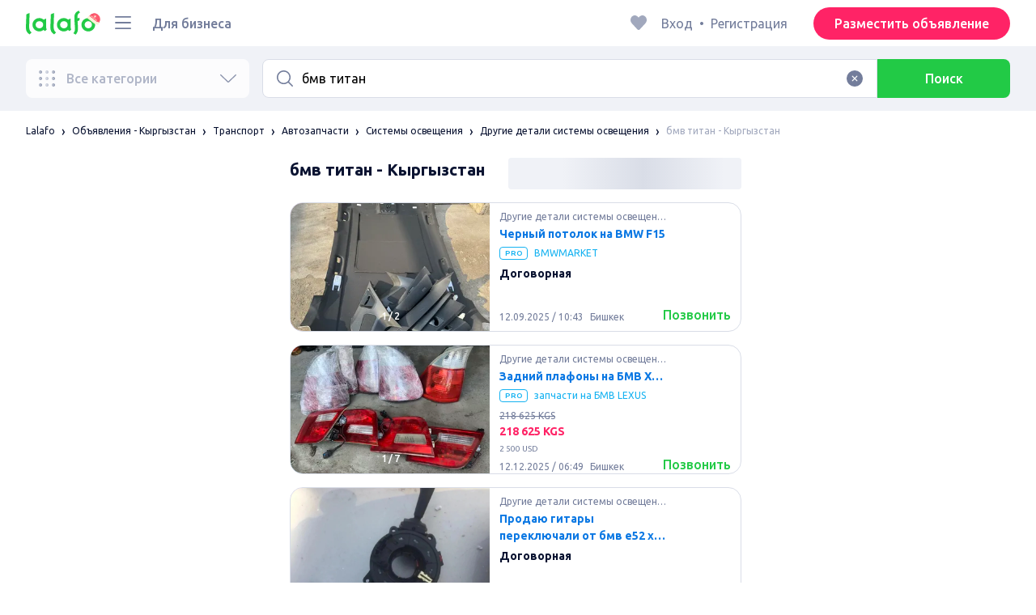

--- FILE ---
content_type: text/html; charset=utf-8
request_url: https://lalafo.kg/kyrgyzstan/zapchasti/sistemy-osveshcheniya/drugiye-sistemy-osveshcheniya/q-%D0%B1%D0%BC%D0%B2-%D1%82%D0%B8%D1%82%D0%B0%D0%BD
body_size: 59992
content:
<!DOCTYPE html><html><head><meta charSet="utf-8" data-next-head=""/><meta name="viewport" content="width=device-width, initial-scale=1, shrink-to-fit=no, maximum-scale=1" data-next-head=""/><link rel="icon" type="image/png" sizes="32x32" href="/favicons/favicon-christmas-32x32.png" data-next-head=""/><link rel="icon" type="image/png" sizes="16x16" href="/favicons/favicon-christmas-16x16.png" data-next-head=""/><link rel="preload" as="image" imageSrcSet="/_next/image?url=%2Flogo-christmas.svg&amp;w=96&amp;q=75 1x, /_next/image?url=%2Flogo-christmas.svg&amp;w=256&amp;q=75 2x" data-next-head=""/><title data-next-head="">бмв титан: Кыргызстан ᐈ Другие детали системы освещения ▷ 701 объявлений ➤ lalafo.kg</title><meta name="description" content="lalafo.kg ❱❱❱ &amp;#12304;701 объявлений&amp;#12305; бмв титан ➤ Кыргызстан ⏩ Другие детали системы освещения ✅ Самый простой способ купить и продать товары и услуги на lalafo.kg ➡️ бмв титан: Другие детали системы освещения на бесплатной доске объявлений Кыргызстан❗" data-next-head=""/><meta name="google-site-verification" content="3-uAnfa0P1dstkt9IU1_8e6oYsS7Zq5Yy-XyiRY_gM8" data-next-head=""/><meta name="robots" content="all" data-next-head=""/><meta property="og:title" content="бмв титан: Кыргызстан ᐈ Другие детали системы освещения ▷ 701 объявлений ➤ lalafo.kg" data-next-head=""/><meta property="og:description" content="lalafo.kg ❱❱❱ &amp;#12304;701 объявлений&amp;#12305; бмв титан ➤ Кыргызстан ⏩ Другие детали системы освещения ✅ Самый простой способ купить и продать товары и услуги на lalafo.kg ➡️ бмв титан: Другие детали системы освещения на бесплатной доске объявлений Кыргызстан❗" data-next-head=""/><meta property="og:site_name" content="Lalafo" data-next-head=""/><meta property="og:url" content="https://lalafo.kg/kyrgyzstan/zapchasti/sistemy-osveshcheniya/drugiye-sistemy-osveshcheniya/q-%D0%B1%D0%BC%D0%B2-%D1%82%D0%B8%D1%82%D0%B0%D0%BD" data-next-head=""/><meta property="og:image" content="/images/lalafo-logo.png" data-next-head=""/><meta property="og:type" content="website" data-next-head=""/><meta property="al:ios:url" content="https://lalafo.kg/kyrgyzstan/zapchasti/sistemy-osveshcheniya/drugiye-sistemy-osveshcheniya/q-%D0%B1%D0%BC%D0%B2-%D1%82%D0%B8%D1%82%D0%B0%D0%BD" data-next-head=""/><meta property="al:ios:app_store_id" content="1063347253" data-next-head=""/><meta property="al:android:url" content="https://lalafo.kg/kyrgyzstan/zapchasti/sistemy-osveshcheniya/drugiye-sistemy-osveshcheniya/q-%D0%B1%D0%BC%D0%B2-%D1%82%D0%B8%D1%82%D0%B0%D0%BD" data-next-head=""/><meta property="al:android:package" content="com.lalafo" data-next-head=""/><link href="https://lalafo.kg/kyrgyzstan/zapchasti/sistemy-osveshcheniya/drugiye-sistemy-osveshcheniya/q-бмв-титан" rel="canonical" data-next-head=""/><link rel="preload" as="image" imageSrcSet="/_next/image?url=%2Flogo-gray.svg&amp;w=96&amp;q=75 1x, /_next/image?url=%2Flogo-gray.svg&amp;w=256&amp;q=75 2x" data-next-head=""/><link rel="preload" href="/_next/static/media/4b1cfd3867993fed-s.p.woff2" as="font" type="font/woff2" crossorigin="anonymous" data-next-font="size-adjust"/><link rel="preload" href="/_next/static/media/77f5a85cac4ea515-s.p.woff2" as="font" type="font/woff2" crossorigin="anonymous" data-next-font="size-adjust"/><link rel="preload" href="/_next/static/media/eeeb642bd71d217b-s.p.woff2" as="font" type="font/woff2" crossorigin="anonymous" data-next-font="size-adjust"/><link rel="preload" href="/_next/static/media/70d2fd2b9078a5a3-s.p.woff2" as="font" type="font/woff2" crossorigin="anonymous" data-next-font="size-adjust"/><link rel="preload" href="/_next/static/media/e8773fdd4b7ad26f-s.p.woff2" as="font" type="font/woff2" crossorigin="anonymous" data-next-font="size-adjust"/><link rel="preload" href="/_next/static/media/23822ac40846484b-s.p.woff2" as="font" type="font/woff2" crossorigin="anonymous" data-next-font="size-adjust"/><link rel="preload" href="/_next/static/media/12a3e8885b69eb86-s.p.woff2" as="font" type="font/woff2" crossorigin="anonymous" data-next-font="size-adjust"/><link rel="preload" href="/_next/static/media/3ecd40fce058ee61-s.p.woff2" as="font" type="font/woff2" crossorigin="anonymous" data-next-font="size-adjust"/><link rel="preload" href="/_next/static/media/854d2e4705543874-s.p.woff2" as="font" type="font/woff2" crossorigin="anonymous" data-next-font="size-adjust"/><link rel="preload" href="/_next/static/media/b188519314c42064-s.p.woff2" as="font" type="font/woff2" crossorigin="anonymous" data-next-font="size-adjust"/><link rel="preload" href="/_next/static/media/b664222af7dcc13c-s.p.woff2" as="font" type="font/woff2" crossorigin="anonymous" data-next-font="size-adjust"/><link rel="preload" href="/_next/static/media/33a864272e2b3e97-s.p.woff2" as="font" type="font/woff2" crossorigin="anonymous" data-next-font="size-adjust"/><link rel="preload" href="/_next/static/media/07fccecd6728972a-s.p.woff2" as="font" type="font/woff2" crossorigin="anonymous" data-next-font="size-adjust"/><link rel="preload" href="/_next/static/media/46bdd75a3ff56824-s.p.woff2" as="font" type="font/woff2" crossorigin="anonymous" data-next-font="size-adjust"/><link rel="preload" href="/_next/static/css/b9db0fae7285827f.css" as="style"/><link rel="stylesheet" href="/_next/static/css/b9db0fae7285827f.css" data-n-g=""/><link rel="preload" href="/_next/static/css/7457055f5398f185.css" as="style"/><link rel="stylesheet" href="/_next/static/css/7457055f5398f185.css" data-n-p=""/><link rel="preload" href="/_next/static/css/bd643bdef999dd87.css" as="style"/><link rel="stylesheet" href="/_next/static/css/bd643bdef999dd87.css" data-n-p=""/><link rel="preload" href="/_next/static/css/24d9084c3ec306e4.css" as="style"/><link rel="stylesheet" href="/_next/static/css/24d9084c3ec306e4.css" data-n-p=""/><noscript data-n-css=""></noscript><script defer="" nomodule="" src="/_next/static/chunks/polyfills-42372ed130431b0a.js" type="c2d2fd8f4acb832d2becfe29-text/javascript"></script><script src="/_next/static/chunks/webpack-71d3466d2eb890e8.js" defer="" type="c2d2fd8f4acb832d2becfe29-text/javascript"></script><script src="/_next/static/chunks/framework-87979f301c830c52.js" defer="" type="c2d2fd8f4acb832d2becfe29-text/javascript"></script><script src="/_next/static/chunks/main-b26c38a57ff31da8.js" defer="" type="c2d2fd8f4acb832d2becfe29-text/javascript"></script><script src="/_next/static/chunks/pages/_app-da00868dd39af375.js" defer="" type="c2d2fd8f4acb832d2becfe29-text/javascript"></script><script src="/_next/static/chunks/9357-82b44c6bca7c0f46.js" defer="" type="c2d2fd8f4acb832d2becfe29-text/javascript"></script><script src="/_next/static/chunks/290-0008ab47bd4d0793.js" defer="" type="c2d2fd8f4acb832d2becfe29-text/javascript"></script><script src="/_next/static/chunks/7878-c72f5606f0317e1e.js" defer="" type="c2d2fd8f4acb832d2becfe29-text/javascript"></script><script src="/_next/static/chunks/3992-8dd5920aba2f4773.js" defer="" type="c2d2fd8f4acb832d2becfe29-text/javascript"></script><script src="/_next/static/chunks/6151-e3dca83f4192af4d.js" defer="" type="c2d2fd8f4acb832d2becfe29-text/javascript"></script><script src="/_next/static/chunks/6677-33c3666a42f1f773.js" defer="" type="c2d2fd8f4acb832d2becfe29-text/javascript"></script><script src="/_next/static/chunks/4881-00e97d8e41fe82d7.js" defer="" type="c2d2fd8f4acb832d2becfe29-text/javascript"></script><script src="/_next/static/chunks/2218-4f5645e6a6c3379a.js" defer="" type="c2d2fd8f4acb832d2becfe29-text/javascript"></script><script src="/_next/static/chunks/1870-2b191ebfcecf4bdc.js" defer="" type="c2d2fd8f4acb832d2becfe29-text/javascript"></script><script src="/_next/static/chunks/1998-a4f30c4bbbe25895.js" defer="" type="c2d2fd8f4acb832d2becfe29-text/javascript"></script><script src="/_next/static/chunks/7518-80504bd546da398c.js" defer="" type="c2d2fd8f4acb832d2becfe29-text/javascript"></script><script src="/_next/static/chunks/pages/%5Blang%5D/%5Bcity%5D/%5B...categoryParams%5D-71e0f8992ebb5169.js" defer="" type="c2d2fd8f4acb832d2becfe29-text/javascript"></script><script src="/_next/static/A6BpPYTaGZy06vntSurWy/_buildManifest.js" defer="" type="c2d2fd8f4acb832d2becfe29-text/javascript"></script><script src="/_next/static/A6BpPYTaGZy06vntSurWy/_ssgManifest.js" defer="" type="c2d2fd8f4acb832d2becfe29-text/javascript"></script></head><body><div id="__next"><style>
#nprogress {
  pointer-events: none;
}

#nprogress .bar {
  background: var(--primaryGreen);

  position: fixed;
  z-index: 99999;
  top: 0;
  left: 0;

  width: 100%;
  height: 2px;
}

/* Fancy blur effect */
#nprogress .peg {
  display: block;
  position: absolute;
  right: 0px;
  width: 100px;
  height: 100%;
  box-shadow: 0 0 10px var(--primaryGreen), 0 0 5px var(--primaryGreen);
  opacity: 1.0;

  -webkit-transform: rotate(3deg) translate(0px, -4px);
      -ms-transform: rotate(3deg) translate(0px, -4px);
          transform: rotate(3deg) translate(0px, -4px);
}

/* Remove these to get rid of the spinner */
#nprogress .spinner {
  display: block;
  position: fixed;
  z-index: 1031;
  top: 15px;
  bottom: auto;
  right: 15px;
  left: auto;
}

#nprogress .spinner-icon {
  width: 18px;
  height: 18px;
  box-sizing: border-box;

  border: solid 2px transparent;
  border-top-color: var(--primaryGreen);
  border-left-color: var(--primaryGreen);
  border-radius: 50%;

  -webkit-animation: nprogress-spinner 400ms linear infinite;
          animation: nprogress-spinner 400ms linear infinite;
}

.nprogress-custom-parent {
  overflow: hidden;
  position: relative;
}

.nprogress-custom-parent #nprogress .spinner,
.nprogress-custom-parent #nprogress .bar {
  position: absolute;
}

@-webkit-keyframes nprogress-spinner {
  0%   { -webkit-transform: rotate(0deg); }
  100% { -webkit-transform: rotate(360deg); }
}
@keyframes nprogress-spinner {
  0%   { transform: rotate(0deg); }
  100% { transform: rotate(360deg); }
}
</style><div class="desktop 
  __variable_9ca99e
  __variable_57abe2
"><div class="RootLayout_pageContainer__5C45t "><header class="Header_mainHeaderHeightContainer__ctqLr"><section class="Header_mainHeaderContainer__dNkcB"><div class="Header_mainHeader__HhfhK container"><div class="Header_mainHeaderLeftBar__6o8r2"><div class="Header_logoContainer__r5Brp"><a href="/"><img alt="" width="92" height="30" decoding="async" data-nimg="1" style="color:transparent" srcSet="/_next/image?url=%2Flogo-christmas.svg&amp;w=96&amp;q=75 1x, /_next/image?url=%2Flogo-christmas.svg&amp;w=256&amp;q=75 2x" src="/_next/image?url=%2Flogo-christmas.svg&amp;w=256&amp;q=75"/></a></div><div class="HeaderDropdownMenu_headerDropdownMenuWrap__c16l2"><div><div class="LFDropdownMenu LFDropdownMenu_LFDropdownMenu__Wf9sF  "><span><span tabindex="0" class="LFIcon LFIcon_LFIcon__MyeLS LFIcon_primary__6yayE LFIcon_size-24__zGWmQ  LFIconMenu "><svg viewBox="0 0 24 24" fill="none" xmlns="http://www.w3.org/2000/svg"><path d="M2 19.1111C2 18.6202 2.3731 18.2222 2.83333 18.2222H21.1667C21.6269 18.2222 22 18.6202 22 19.1111C22 19.602 21.6269 20 21.1667 20H2.83333C2.3731 20 2 19.602 2 19.1111Z" fill="#737d9b"></path><path d="M2 12C2 11.5091 2.3731 11.1111 2.83333 11.1111H21.1667C21.6269 11.1111 22 11.5091 22 12C22 12.4909 21.6269 12.8889 21.1667 12.8889H2.83333C2.3731 12.8889 2 12.4909 2 12Z" fill="#737d9b"></path><path d="M2 4.88889C2 4.39797 2.3731 4 2.83333 4H21.1667C21.6269 4 22 4.39797 22 4.88889C22 5.37981 21.6269 5.77778 21.1667 5.77778H12H2.83333C2.3731 5.77778 2 5.37981 2 4.88889Z" fill="#737d9b"></path></svg></span></span><div class="containerMenu LFDropdownMenu_containerMenu__uS65y "><div class="HeaderDropdownMenu_headerDropdownContainer__4Ipyc "><div class="HeaderDropdownMenu_languageWrapper__SFDhi"><div><div class="LFDropdownLinksList LFDropdownLinksList_LFDropdownLinksList__EtH7U   undefined LFDropdownLinksList_withIcon__32R5Y LFDropdownLinksList_langStyle__6jgxH"><div class="LFDropdownLinksList_titleWrap__RnkAQ"><p class="LFParagraph LFParagraph_LFParagraph__7Blf1 LFParagraph_size-14__twCik  LFDropdownLinksList_title__F2nwL" style="color:#0a1331"><span class="LFDropdownLinksList_titleText__Qywko"><span tabindex="0" class="LFIcon LFIcon_LFIcon__MyeLS LFIcon_primary__6yayE LFIcon_size-16__xxAv8  LFIconGlobe undefined size-16 "><svg viewBox="0 0 14 14" fill="none" xmlns="http://www.w3.org/2000/svg"><path d="M6.99964 1.33301C6.99981 1.33301 6.99953 1.33301 6.99964 1.33301V1.33301Z" fill="#737d9b"></path><path fill-rule="evenodd" clip-rule="evenodd" d="M13.6668 6.99967C13.6668 10.6816 10.6821 13.6663 7.00016 13.6663C3.31826 13.6663 0.333496 10.6816 0.333496 6.99967C0.333496 3.31778 3.31826 0.333008 7.00016 0.333008C10.6821 0.333008 13.6668 3.31778 13.6668 6.99967ZM7.00064 12.6663C7.0097 12.6663 7.115 12.6632 7.31159 12.4553C7.51482 12.2404 7.74391 11.8758 7.9573 11.3423C7.99607 11.2454 8.03367 11.1446 8.06999 11.04C7.72486 11.0141 7.36403 10.9997 6.98864 10.9997C6.62139 10.9997 6.26806 11.0135 5.92976 11.0383C5.96626 11.1435 6.00405 11.2449 6.04302 11.3423C6.25642 11.8758 6.48551 12.2404 6.68873 12.4553C6.88541 12.6633 6.99072 12.6663 6.99969 12.6663M10.5182 11.4423C9.93777 11.9026 9.26505 12.2515 8.53232 12.4568C8.74093 12.09 8.92756 11.6504 9.08629 11.1528C9.61399 11.2308 10.0932 11.3323 10.5182 11.4423ZM11.3457 10.6369C10.7868 10.4662 10.1145 10.3002 9.34431 10.1805C9.51995 9.37318 9.63081 8.46503 9.65944 7.49967H12.6451C12.5411 8.68868 12.07 9.77243 11.3457 10.6369ZM12.6451 6.49967H9.65944C9.63081 5.53431 9.51995 4.62616 9.34431 3.81886C10.1145 3.69913 10.7868 3.53318 11.3457 3.36248C12.07 4.22691 12.5411 5.31066 12.6451 6.49967ZM10.5182 2.55701C10.0932 2.66709 9.61398 2.76859 9.08628 2.84655C8.92755 2.34889 8.74092 1.9093 8.53232 1.54257C9.26505 1.74787 9.93776 2.09677 10.5182 2.55701ZM6.99964 1.33301C6.9903 1.33305 6.88502 1.33646 6.68873 1.54402C6.48551 1.75891 6.25642 2.12353 6.04302 2.65702C6.00405 2.75444 5.96626 2.85585 5.92976 2.96104C6.26807 2.98583 6.62139 2.99966 6.98864 2.99966C7.36402 2.99966 7.72486 2.98521 8.06999 2.95938C8.03366 2.85478 7.99607 2.75393 7.9573 2.65702C7.74391 2.12353 7.51482 1.75891 7.31159 1.54402C7.11179 1.33274 7.00565 1.33299 6.99964 1.33301C6.99953 1.33301 6.99981 1.33301 6.99964 1.33301ZM3.47649 2.56151C4.05819 2.09905 4.73289 1.74854 5.468 1.54257C5.25895 1.9101 5.07196 2.3508 4.91301 2.84979C4.38382 2.77246 3.9031 2.67137 3.47649 2.56151ZM2.64997 3.36807C1.92832 4.23159 1.45898 5.31323 1.35525 6.49967H4.34088C4.36947 5.53569 4.48006 4.62875 4.65527 3.82231C3.88415 3.70363 3.21057 3.53845 2.64997 3.36807ZM1.35525 7.49967C1.45898 8.68612 1.92832 9.76776 2.64996 10.6313C3.21057 10.4609 3.88414 10.2957 4.65527 10.177C4.48006 9.37059 4.36947 8.46366 4.34088 7.49967H1.35525ZM3.47648 11.4378C4.05819 11.9003 4.73289 12.2508 5.46801 12.4568C5.25895 12.0893 5.07196 11.6485 4.91301 11.1496C4.38382 11.2269 3.90309 11.328 3.47648 11.4378ZM6.98864 9.99967C6.52201 9.99967 6.07616 10.0206 5.65299 10.0573C5.48297 9.30602 5.37096 8.43884 5.34134 7.49967H8.65898C8.62934 8.43966 8.51716 9.30754 8.34689 10.0592C7.917 10.0213 7.46357 9.99967 6.98864 9.99967ZM8.65898 6.49967H5.34134C5.37096 5.5605 5.48297 4.69332 5.653 3.94208C6.07616 3.97876 6.52201 3.99966 6.98864 3.99966C7.46357 3.99966 7.917 3.97801 8.34688 3.94011C8.51716 4.6918 8.62934 5.55968 8.65898 6.49967Z" fill="#737d9b"></path></svg></span>Русский</span><span tabindex="0" class="LFIcon LFIcon_LFIcon__MyeLS LFIcon_primary__6yayE LFIcon_size-12__fDpe0  LFIconArrowDown "><svg viewBox="0 0 24 24" fill="none" xmlns="http://www.w3.org/2000/svg"><path fill-rule="evenodd" clip-rule="evenodd" d="M11.1778 16.6758C11.6319 17.1081 12.3681 17.1081 12.8222 16.6758L21.7957 8.13375C22.0681 7.87439 22.0681 7.45388 21.7957 7.19452C21.5232 6.93516 21.0815 6.93516 20.809 7.19452L12 15.58L3.191 7.19452C2.91855 6.93516 2.4768 6.93516 2.20434 7.19452C1.93189 7.45388 1.93189 7.87439 2.20434 8.13375L11.1778 16.6758Z" fill="#737d9b"></path></svg></span></p></div><ul class="LFDropdownLinksList_list__VYRAi"><li class="LFDropdownLinksList_selected__SDpwb"><a href="https://lalafo.kg" class="LFDropdownLinksList_listItemLink__CWM_6"><span class="LFDropdownLinksList_itemLabel__ZVZnP">Русский</span><span tabindex="0" class="LFIcon LFIcon_LFIcon__MyeLS LFIcon_primary__6yayE LFIcon_size-16__xxAv8  LFIconCheck "><svg viewBox="0 0 24 24" fill="none" xmlns="http://www.w3.org/2000/svg"><path fill-rule="evenodd" clip-rule="evenodd" d="M9.28616 13.7998L7.09412 11.6796C6.51468 11.1192 5.59713 11.1129 5.01009 11.6654C4.38271 12.2559 4.37591 13.2508 4.99518 13.8497L9.28616 18L19.0105 8.59453C19.6296 7.99574 19.6296 7.00321 19.0105 6.40443C18.4188 5.83214 17.4795 5.83337 16.8893 6.40721L9.28616 13.7998Z" fill="#22ca46"></path></svg></span></a></li><li class=""><a href="https://lalafo.kg/ky" class="LFDropdownLinksList_listItemLink__CWM_6"><span class="LFDropdownLinksList_itemLabel__ZVZnP">Кыргыз тили</span></a></li></ul></div></div></div><ul class="MenuList_menuList__vey9V"><li class="MenuSection_menuSectionItem__5PwY3"><span class="LFCaption LFCaption_LFCaption__Q4aKz LFCaption_size-14__Fc_bm " style="color:#0a1331">Правовая информация</span><span tabindex="0" class="LFIcon LFIcon_LFIcon__MyeLS LFIcon_primary__6yayE LFIcon_size-12__fDpe0  LFIconArrowRight "><svg viewBox="0 0 24 24" fill="none" xmlns="http://www.w3.org/2000/svg"><path fill-rule="evenodd" clip-rule="evenodd" d="M16.6758 12.8222C17.1081 12.3681 17.1081 11.6319 16.6758 11.1778L8.13375 2.20434C7.87439 1.93189 7.45388 1.93189 7.19452 2.20434C6.93516 2.4768 6.93516 2.91854 7.19452 3.191L15.58 12L7.19452 20.809C6.93516 21.0815 6.93516 21.5232 7.19452 21.7957C7.45388 22.0681 7.87439 22.0681 8.13375 21.7957L16.6758 12.8222Z" fill="#737d9b"></path></svg></span></li><li class="MenuSection_menuSectionItem__5PwY3"><span class="LFCaption LFCaption_LFCaption__Q4aKz LFCaption_size-14__Fc_bm " style="color:#0a1331">Правила lalafo</span><span tabindex="0" class="LFIcon LFIcon_LFIcon__MyeLS LFIcon_primary__6yayE LFIcon_size-12__fDpe0  LFIconArrowRight "><svg viewBox="0 0 24 24" fill="none" xmlns="http://www.w3.org/2000/svg"><path fill-rule="evenodd" clip-rule="evenodd" d="M16.6758 12.8222C17.1081 12.3681 17.1081 11.6319 16.6758 11.1778L8.13375 2.20434C7.87439 1.93189 7.45388 1.93189 7.19452 2.20434C6.93516 2.4768 6.93516 2.91854 7.19452 3.191L15.58 12L7.19452 20.809C6.93516 21.0815 6.93516 21.5232 7.19452 21.7957C7.45388 22.0681 7.87439 22.0681 8.13375 21.7957L16.6758 12.8222Z" fill="#737d9b"></path></svg></span></li><li class="MenuItem_menuItem__fwWbK"><a href="https://lalafo.kg/page/about-us"><span class="LFCaption LFCaption_LFCaption__Q4aKz LFCaption_size-14__Fc_bm " style="color:#0a1331">О компании</span></a></li><li class="MenuItem_menuItem__fwWbK"><a href="https://lalafo.kg/page/contacts"><span class="LFCaption LFCaption_LFCaption__Q4aKz LFCaption_size-14__Fc_bm " style="color:#0a1331">Контакты</span></a></li></ul></div><ul class="SocialList_mainSocialList__jNmQK HeaderDropdownMenu_socialList__g2AZO"><li class="SocialList_mainSocialListItem__qv4LN"><a href="https://www.facebook.com/LalafoKG/" class="SocialList_socialItemLink__CSfDO SocialList_facebook__NtluI" target="_blank" rel="noopener noreferrer"><span tabindex="0" class="LFIcon LFIcon_LFIcon__MyeLS LFIcon_primary__6yayE LFIcon_size-16__xxAv8  LFIconFacebookMono undefined size-16 #737d9b "><svg viewBox="0 0 16 16" fill="none" xmlns="http://www.w3.org/2000/svg"><path fill-rule="evenodd" clip-rule="evenodd" d="M6.25124 15H8.7525V8.00342H10.6289L11 5.81724H8.7525V4.23307C8.7525 3.72238 9.07675 3.18618 9.54017 3.18618H10.8175V1H9.25208V1.0098C6.8027 1.10033 6.29946 2.54498 6.25582 4.06242H6.25124V5.81724H5V8.00342H6.25124V15Z" fill="#737d9b"></path></svg></span><p class="LFParagraph LFParagraph_LFParagraph__7Blf1 LFParagraph_size-14__twCik  ">Facebook</p></a></li><li class="SocialList_mainSocialListItem__qv4LN"><a href="https://twitter.com/lalafo_com" class="SocialList_socialItemLink__CSfDO SocialList_x__7jys9" target="_blank" rel="noopener noreferrer"><span tabindex="0" class="LFIcon LFIcon_LFIcon__MyeLS LFIcon_primary__6yayE LFIcon_size-28__0hebi  LFIconXMono  size-28 #737d9b "><svg viewBox="0 0 29 22" fill="none" xmlns="http://www.w3.org/2000/svg"><g clip-path="url(#clip0_14675_11780)"><path d="M10.6838 16.2187L7.56415 11.6861L7.11987 11.0409L3.49983 5.78126H5.05701L7.98459 10.0348L8.42882 10.6801L12.241 16.2187H10.6838ZM12.8848 15.776L8.95548 10.0675L8.51125 9.42189L5.70047 5.33841L5.46752 5H2.01367L2.85601 6.22401L6.59323 11.6541L7.03748 12.299L10.0403 16.662L10.2733 17H13.7271L12.8848 15.776Z" fill="#737d9b"></path><path d="M7.1197 11.0409L7.56397 11.6861L7.03731 12.299L2.99645 17H2L6.59306 11.6541L7.1197 11.0409Z" fill="#737d9b"></path><path d="M13.3111 4.99963L8.95527 10.0671L8.42861 10.6797L7.98438 10.0345L8.51104 9.42152L11.4616 5.98721L12.3147 4.99963H13.3111Z" fill="#737d9b"></path><path d="M27.028 16.5C26.888 16.22 26.72 15.912 26.524 15.576C26.328 15.2307 26.1133 14.876 25.88 14.512C25.6467 14.1387 25.404 13.77 25.152 13.406C24.9 13.0327 24.6573 12.6827 24.424 12.356C24.1907 12.6827 23.948 13.0327 23.696 13.406C23.444 13.77 23.2013 14.1387 22.968 14.512C22.744 14.876 22.5293 15.2307 22.324 15.576C22.128 15.912 21.96 16.22 21.82 16.5H20.322C20.742 15.6787 21.2273 14.8433 21.778 13.994C22.338 13.1447 22.9307 12.272 23.556 11.376L20.448 6.798H22.016L24.41 10.41L26.776 6.798H28.33L25.278 11.32C25.9127 12.2253 26.51 13.1073 27.07 13.966C27.63 14.8247 28.1247 15.6693 28.554 16.5H27.028Z" fill="#737d9b"></path></g><defs><clipPath id="clip0_14675_11780"><rect width="29" height="21" fill="white" transform="translate(0 0.5)"></rect></clipPath></defs></svg></span></a></li><li class="SocialList_mainSocialListItem__qv4LN"><a href="https://instagram.com/lalafoKG/" class="SocialList_socialItemLink__CSfDO SocialList_instagram__Ls_4l" target="_blank" rel="noopener noreferrer"><span tabindex="0" class="LFIcon LFIcon_LFIcon__MyeLS LFIcon_primary__6yayE LFIcon_size-16__xxAv8  LFIconInstagramMono undefined size-16 #737d9b "><svg viewBox="0 0 16 16" fill="none" xmlns="http://www.w3.org/2000/svg"><path fill-rule="evenodd" clip-rule="evenodd" d="M8.00083 0.666626C6.0092 0.666626 5.75947 0.675068 4.97729 0.710756C4.19674 0.746357 3.66366 0.870336 3.1972 1.05163C2.71497 1.23901 2.30601 1.48976 1.8983 1.89744C1.49062 2.30515 1.23986 2.71412 1.05249 3.19635C0.87119 3.6628 0.747212 4.19589 0.711611 4.97644C0.675922 5.75861 0.66748 6.00835 0.66748 7.99997C0.66748 9.99157 0.675922 10.2413 0.711611 11.0235C0.747212 11.804 0.87119 12.3371 1.05249 12.8036C1.23986 13.2858 1.49062 13.6948 1.8983 14.1025C2.30601 14.5102 2.71497 14.7609 3.1972 14.9483C3.66366 15.1296 4.19674 15.2536 4.97729 15.2892C5.75947 15.3249 6.0092 15.3333 8.00083 15.3333C9.99243 15.3333 10.2422 15.3249 11.0243 15.2892C11.8049 15.2536 12.338 15.1296 12.8044 14.9483C13.2867 14.7609 13.6956 14.5102 14.1033 14.1025C14.511 13.6948 14.7618 13.2858 14.9492 12.8036C15.1304 12.3371 15.2544 11.804 15.29 11.0235C15.3257 10.2413 15.3341 9.99157 15.3341 7.99997C15.3341 6.00835 15.3257 5.75861 15.29 4.97644C15.2544 4.19589 15.1304 3.6628 14.9492 3.19635C14.7618 2.71412 14.511 2.30515 14.1033 1.89744C13.6956 1.48976 13.2867 1.23901 12.8044 1.05163C12.338 0.870336 11.8049 0.746357 11.0243 0.710756C10.2422 0.675068 9.99243 0.666626 8.00083 0.666626ZM8.00099 1.99997C9.95514 1.99997 10.1866 2.00744 10.9584 2.04265C11.6719 2.07518 12.0594 2.19441 12.3173 2.29464C12.6589 2.4274 12.9027 2.586 13.1588 2.84212C13.4149 3.0982 13.5735 3.34201 13.7063 3.68362C13.8065 3.94151 13.9258 4.32903 13.9583 5.0426C13.9935 5.81432 14.001 6.0458 14.001 7.99998C14.001 9.95414 13.9935 10.1856 13.9583 10.9573C13.9258 11.6709 13.8065 12.0584 13.7063 12.3163C13.5735 12.6579 13.4149 12.9017 13.1588 13.1578C12.9027 13.4139 12.6589 13.5725 12.3173 13.7053C12.0594 13.8055 11.6719 13.9248 10.9584 13.9573C10.1867 13.9925 9.95529 14 8.00099 14C6.04667 14 5.81524 13.9925 5.0436 13.9573C4.33004 13.9248 3.94252 13.8055 3.68463 13.7053C3.34301 13.5725 3.09921 13.4139 2.84312 13.1578C2.58703 12.9017 2.42841 12.6579 2.29565 12.3163C2.19542 12.0584 2.07619 11.6709 2.04365 10.9573C2.00844 10.1856 2.00098 9.95414 2.00098 7.99998C2.00098 6.0458 2.00844 5.81432 2.04365 5.0426C2.07619 4.32903 2.19542 3.94151 2.29565 3.68362C2.42841 3.34201 2.587 3.0982 2.84312 2.84212C3.09921 2.586 3.34301 2.4274 3.68463 2.29464C3.94252 2.19441 4.33004 2.07518 5.0436 2.04265C5.81533 2.00744 6.04681 1.99997 8.00099 1.99997ZM8.00083 11.3333C6.15985 11.3333 4.66748 9.84093 4.66748 7.99998C4.66748 6.15901 6.15985 4.66664 8.00083 4.66664C9.84177 4.66664 11.3341 6.15901 11.3341 7.99998C11.3341 9.84093 9.84177 11.3333 8.00083 11.3333ZM8.0005 9.99997C6.89591 9.99997 6.00049 9.10454 6.00049 7.99998C6.00049 6.89539 6.89591 5.99997 8.0005 5.99997C9.10506 5.99997 10.0005 6.89539 10.0005 7.99998C10.0005 9.10454 9.10506 9.99997 8.0005 9.99997ZM11.667 5.3333C12.2193 5.3333 12.667 4.88561 12.667 4.33332C12.667 3.78103 12.2193 3.3333 11.667 3.3333C11.1147 3.3333 10.667 3.78103 10.667 4.33332C10.667 4.88561 11.1147 5.3333 11.667 5.3333Z" fill="#737d9b"></path></svg></span><p class="LFParagraph LFParagraph_LFParagraph__7Blf1 LFParagraph_size-14__twCik  ">Instagram</p></a></li></ul></div></div></div></div><a class="LFLink LFLink_LFLink__iZL_Y LFLink_large__r_smV  LFLink_weight-500__Dj2og " href="https://lalafo.kg/info/paid-posting" target="_blank">Для бизнеса</a></div><div class="RightBarDefault_rightBarDefaultContainer__cS9Rm"><ul class="RightBarDefault_headerList__wA__O"><li class="RightBarDefault_headerListItem__sRRUG"><span tabindex="0" class="LFIcon LFIcon_LFIcon__MyeLS LFIcon_primary__6yayE LFIcon_size-24__zGWmQ  LFIconHeart  size-24 var(--neutralMediumGrey) "><svg width="16" height="16" viewBox="0 0 16 16" fill="none" xmlns="http://www.w3.org/2000/svg"><path fill-rule="evenodd" clip-rule="evenodd" d="M13.6385 3.11717C14.2968 3.83213 14.6666 4.80202 14.6666 5.81337C14.6666 6.82471 14.2968 7.7946 13.6385 8.50956L8.98197 13.5694C8.95632 13.5973 8.92949 13.6241 8.90155 13.6497C8.35911 14.1465 7.51566 14.1106 7.01764 13.5694L2.3611 8.50956C0.990719 7.02049 0.990719 4.60624 2.3611 3.11717C3.73147 1.6281 5.9533 1.6281 7.32367 3.11717L7.99981 3.85187L8.67594 3.11717C9.33392 2.40188 10.2265 2 11.1572 2C12.088 2 12.9806 2.40188 13.6385 3.11717Z" fill="var(--neutralMediumGrey)"></path></svg></span></li></ul><div class="HeaderUserMenu_mainHeaderUserMenu__X3P0l"><div><p class="LFParagraph LFParagraph_LFParagraph__7Blf1 LFParagraph_size-16__SrXOu  GuestMenu_guestMenu__PZA3_">Вход<span class="GuestMenu_dotSpreader__1X6M3">•</span>Регистрация</p></div></div><button class="LFButton LFButton_LFButton__cJp8r LFButton_medium__WfNI9 LFButton_primary-pink__f3D_I  RightBarDefault_headerSellButton__yCyal" type="button">Разместить объявление</button></div></div></section></header><div class="RootLayout_page__7duUv "><div class="ListingDesktop_listingDesktopContainer__JqVWx"><section></section><section class="NavigationBar_navigationBarContainer__q1Tmr"><div class="container NavigationBar_navigationBar__PEI45"><div class="AllCategoriesButton_allCategoriesButtonContainer__G_p1x"><button class="AllCategoriesButton_allCategoriesButton__FrS5g " type="button" disabled=""><span tabindex="0" class="LFIcon LFIcon_LFIcon__MyeLS LFIcon_primary__6yayE LFIcon_size-24__zGWmQ  LFIconCategories  size-24 "><svg xmlns="http://www.w3.org/2000/svg" width="32" height="32" viewBox="0 0 32 32" fill="none"><path fill-rule="evenodd" clip-rule="evenodd" d="M26.6667 29.3333C28.1394 29.3333 29.3333 28.1394 29.3333 26.6667C29.3333 25.1939 28.1394 24 26.6667 24C25.1939 24 24 25.1939 24 26.6667C24 28.1394 25.1939 29.3333 26.6667 29.3333Z" fill="url(#paint0_radial_539_1837)"></path><path fill-rule="evenodd" clip-rule="evenodd" d="M15.9997 29.3333C17.4724 29.3333 18.6663 28.1394 18.6663 26.6667C18.6663 25.1939 17.4724 24 15.9997 24C14.5269 24 13.333 25.1939 13.333 26.6667C13.333 28.1394 14.5269 29.3333 15.9997 29.3333Z" fill="url(#paint1_radial_539_1837)"></path><path fill-rule="evenodd" clip-rule="evenodd" d="M5.33317 29.3333C6.80593 29.3333 7.99984 28.1394 7.99984 26.6667C7.99984 25.1939 6.80593 24 5.33317 24C3.86041 24 2.6665 25.1939 2.6665 26.6667C2.6665 28.1394 3.86041 29.3333 5.33317 29.3333Z" fill="url(#paint2_radial_539_1837)"></path><path fill-rule="evenodd" clip-rule="evenodd" d="M26.6667 18.6666C28.1394 18.6666 29.3333 17.4727 29.3333 16C29.3333 14.5272 28.1394 13.3333 26.6667 13.3333C25.1939 13.3333 24 14.5272 24 16C24 17.4727 25.1939 18.6666 26.6667 18.6666Z" fill="url(#paint3_radial_539_1837)"></path><path fill-rule="evenodd" clip-rule="evenodd" d="M15.9997 18.6666C17.4724 18.6666 18.6663 17.4727 18.6663 16C18.6663 14.5272 17.4724 13.3333 15.9997 13.3333C14.5269 13.3333 13.333 14.5272 13.333 16C13.333 17.4727 14.5269 18.6666 15.9997 18.6666Z" fill="url(#paint4_radial_539_1837)"></path><path fill-rule="evenodd" clip-rule="evenodd" d="M5.33317 18.6666C6.80593 18.6666 7.99984 17.4727 7.99984 16C7.99984 14.5272 6.80593 13.3333 5.33317 13.3333C3.86041 13.3333 2.6665 14.5272 2.6665 16C2.6665 17.4727 3.86041 18.6666 5.33317 18.6666Z" fill="url(#paint5_radial_539_1837)"></path><path fill-rule="evenodd" clip-rule="evenodd" d="M26.6667 8.00002C28.1394 8.00002 29.3333 6.80611 29.3333 5.33335C29.3333 3.86059 28.1394 2.66669 26.6667 2.66669C25.1939 2.66669 24 3.86059 24 5.33335C24 6.80611 25.1939 8.00002 26.6667 8.00002Z" fill="url(#paint6_radial_539_1837)"></path><path fill-rule="evenodd" clip-rule="evenodd" d="M15.9997 8.00002C17.4724 8.00002 18.6663 6.80611 18.6663 5.33335C18.6663 3.86059 17.4724 2.66669 15.9997 2.66669C14.5269 2.66669 13.333 3.86059 13.333 5.33335C13.333 6.80611 14.5269 8.00002 15.9997 8.00002Z" fill="url(#paint7_radial_539_1837)"></path><path fill-rule="evenodd" clip-rule="evenodd" d="M5.33317 8.00002C6.80593 8.00002 7.99984 6.80611 7.99984 5.33335C7.99984 3.86059 6.80593 2.66669 5.33317 2.66669C3.86041 2.66669 2.6665 3.86059 2.6665 5.33335C2.6665 6.80611 3.86041 8.00002 5.33317 8.00002Z" fill="url(#paint8_radial_539_1837)"></path><defs><radialGradient id="paint0_radial_539_1837" cx="0" cy="0" r="1" gradientUnits="userSpaceOnUse" gradientTransform="translate(25.4815 26.6667) rotate(-180) scale(3.55556)"><stop stop-color="#C1C6D3"></stop><stop offset="1" stop-color="#737D9B"></stop></radialGradient><radialGradient id="paint1_radial_539_1837" cx="0" cy="0" r="1" gradientUnits="userSpaceOnUse" gradientTransform="translate(14.8145 26.3704) rotate(176.424) scale(4.74999)"><stop stop-color="#D9DDE7"></stop><stop offset="1" stop-color="#A1A8BD"></stop></radialGradient><radialGradient id="paint2_radial_539_1837" cx="0" cy="0" r="1" gradientUnits="userSpaceOnUse" gradientTransform="translate(4.14799 26.6667) rotate(-180) scale(3.55556)"><stop stop-color="#C1C6D3"></stop><stop offset="1" stop-color="#737D9B"></stop></radialGradient><radialGradient id="paint3_radial_539_1837" cx="0" cy="0" r="1" gradientUnits="userSpaceOnUse" gradientTransform="translate(25.4815 16) rotate(-180) scale(3.55556)"><stop stop-color="#C1C6D3"></stop><stop offset="1" stop-color="#737D9B"></stop></radialGradient><radialGradient id="paint4_radial_539_1837" cx="0" cy="0" r="1" gradientUnits="userSpaceOnUse" gradientTransform="translate(14.8145 15.7037) rotate(176.424) scale(4.74999)"><stop stop-color="#D9DDE7"></stop><stop offset="1" stop-color="#A1A8BD"></stop></radialGradient><radialGradient id="paint5_radial_539_1837" cx="0" cy="0" r="1" gradientUnits="userSpaceOnUse" gradientTransform="translate(4.14799 16) rotate(-180) scale(3.55556)"><stop stop-color="#C1C6D3"></stop><stop offset="1" stop-color="#737D9B"></stop></radialGradient><radialGradient id="paint6_radial_539_1837" cx="0" cy="0" r="1" gradientUnits="userSpaceOnUse" gradientTransform="translate(25.4815 5.33335) rotate(-180) scale(3.55556)"><stop stop-color="#C1C6D3"></stop><stop offset="1" stop-color="#737D9B"></stop></radialGradient><radialGradient id="paint7_radial_539_1837" cx="0" cy="0" r="1" gradientUnits="userSpaceOnUse" gradientTransform="translate(14.8145 5.03706) rotate(176.424) scale(4.74999)"><stop stop-color="#D9DDE7"></stop><stop offset="1" stop-color="#A1A8BD"></stop></radialGradient><radialGradient id="paint8_radial_539_1837" cx="0" cy="0" r="1" gradientUnits="userSpaceOnUse" gradientTransform="translate(4.14799 5.33335) rotate(-180) scale(3.55556)"><stop stop-color="#C1C6D3"></stop><stop offset="1" stop-color="#737D9B"></stop></radialGradient></defs></svg></span><div class="AllCategoriesButton_allCategoriesButtonContentContainer__iSL76"><p class="LFSubHeading LFSubHeading_LFSubHeading__bFlVS LFSubHeading_size-16__lhRfs LFSubHeading_weight-500__r2_fe ">Все категории</p><span tabindex="0" class="LFIcon LFIcon_LFIcon__MyeLS LFIcon_primary__6yayE LFIcon_size-24__zGWmQ  LFIconArrowDown "><svg viewBox="0 0 24 24" fill="none" xmlns="http://www.w3.org/2000/svg"><path fill-rule="evenodd" clip-rule="evenodd" d="M11.1778 16.6758C11.6319 17.1081 12.3681 17.1081 12.8222 16.6758L21.7957 8.13375C22.0681 7.87439 22.0681 7.45388 21.7957 7.19452C21.5232 6.93516 21.0815 6.93516 20.809 7.19452L12 15.58L3.191 7.19452C2.91855 6.93516 2.4768 6.93516 2.20434 7.19452C1.93189 7.45388 1.93189 7.87439 2.20434 8.13375L11.1778 16.6758Z" fill="#737d9b"></path></svg></span></div></button></div><div class="NavigationBar_searchInputContainer__64k9X"><div class="SearchInput_searchInputContainer__ciBd_"><span tabindex="0" class="LFIcon LFIcon_LFIcon__MyeLS LFIcon_primary__6yayE LFIcon_size-24__zGWmQ  LFIconSearch  size-24 "><svg xmlns="http://www.w3.org/2000/svg" viewBox="0 0 24 24" fill="none"><path fill-rule="evenodd" clip-rule="evenodd" d="M2 10.5333C2 5.8205 5.8205 2 10.5333 2C15.2462 2 19.0667 5.8205 19.0667 10.5333C19.0667 12.6017 18.3308 14.4981 17.1066 15.9752L21.7657 20.6343C22.0781 20.9467 22.0781 21.4533 21.7657 21.7657C21.4533 22.0781 20.9467 22.0781 20.6343 21.7657L15.9752 17.1066C14.4981 18.3308 12.6017 19.0667 10.5333 19.0667C5.8205 19.0667 2 15.2462 2 10.5333ZM10.5333 17.4667C6.70416 17.4667 3.6 14.3625 3.6 10.5333C3.6 6.70416 6.70416 3.6 10.5333 3.6C14.3625 3.6 17.4667 6.70416 17.4667 10.5333C17.4667 14.3625 14.3625 17.4667 10.5333 17.4667Z" fill="#737d9b"></path></svg></span><input type="text" class="SearchInput_searchInput___QxoV" placeholder="Поиск в Другие детали системы освещения" value="бмв титан"/><span tabindex="0" class="LFIcon LFIcon_LFIcon__MyeLS LFIcon_primary__6yayE LFIcon_size-24__zGWmQ  LFIconCrossFilled "><svg viewBox="0 0 32 32" fill="none" xmlns="http://www.w3.org/2000/svg"><circle cx="16.0013" cy="16.0003" r="13.3333" fill="#737d9b"></circle><path d="M12.2305 12.2285L19.7729 19.771M12.2305 19.771L19.7729 12.2285" stroke="#ffffff" stroke-width="1.5" stroke-linecap="round"></path></svg></span><button type="button" class="SearchInput_searchInputButton__UQuOx"><p class="LFSubHeading LFSubHeading_LFSubHeading__bFlVS LFSubHeading_size-16__lhRfs LFSubHeading_weight-500__r2_fe " style="color:#ffffff">Поиск</p></button></div></div></div></section><div class="container"><div class="CategoryTabList_categoryTabListContainer__x0HcO CategoryTabList_emptyCategoryTabList__lnAFI"><nav class="CategoryTabList_categoryTabList__5JTwc "></nav></div><div class="ListingBreadcrumbs_listingBreadcrumbsContainer__quMbm"><ul class="ListingBreadcrumbs_listingBreadcrumbs__IBQtS"><li class="ListingBreadcrumbs_listingBreadcrumbsItem__pArkM"><a href="/"><span class="LFCaption LFCaption_LFCaption__Q4aKz LFCaption_size-12__J5Ipd ">Lalafo</span></a></li><li class="ListingBreadcrumbs_listingBreadcrumbsItem__pArkM"><a href="/kyrgyzstan"><span class="LFCaption LFCaption_LFCaption__Q4aKz LFCaption_size-12__J5Ipd ">Объявления - Кыргызстан</span></a></li><li class="ListingBreadcrumbs_listingBreadcrumbsItem__pArkM"><a href="/kyrgyzstan/transport"><span class="LFCaption LFCaption_LFCaption__Q4aKz LFCaption_size-12__J5Ipd ">Транспорт</span></a></li><li class="ListingBreadcrumbs_listingBreadcrumbsItem__pArkM"><a href="/kyrgyzstan/zapchasti"><span class="LFCaption LFCaption_LFCaption__Q4aKz LFCaption_size-12__J5Ipd ">Автозапчасти</span></a></li><li class="ListingBreadcrumbs_listingBreadcrumbsItem__pArkM"><a href="/kyrgyzstan/zapchasti/sistemy-osveshcheniya"><span class="LFCaption LFCaption_LFCaption__Q4aKz LFCaption_size-12__J5Ipd ">Системы освещения</span></a></li><li class="ListingBreadcrumbs_listingBreadcrumbsItem__pArkM"><a href="/kyrgyzstan/zapchasti/sistemy-osveshcheniya/drugiye-sistemy-osveshcheniya"><span class="LFCaption LFCaption_LFCaption__Q4aKz LFCaption_size-12__J5Ipd ">Другие детали системы освещения</span></a></li><li class="ListingBreadcrumbs_listingBreadcrumbsItem__pArkM"><span class="LFCaption LFCaption_LFCaption__Q4aKz LFCaption_size-12__J5Ipd ">бмв титан - Кыргызстан</span></li></ul></div><div class="ListingDesktop_listingDesktopContentContainer__JmV7d"><div class="ListingFilters_listingFiltersContainer__iZg0W desktop" id="listing-filter"></div><div class="ListingAdsFeed_listingAdsFeedContainer__m_Lzx"><div class="ListingAdsFeedDesktop_listingAdsFeedDesktopContainer__Zh1fb"><div class="ListingAdsFeedHeaderDesktop_listingAdsFeedHeaderContainer__VBZYo"><div class="ListingFeedTitle_listingFeedTitleContainer__CHCrU"><h1 class="LFHeading LFHeading_LFHeading__0D7d9 LFHeading_size-20__TBMcI LFHeading_weight-700__39a_q ">бмв титан - Кыргызстан</h1></div><span class="LFSkeleton LFSkeleton_LFSkeleton__NtWMh " style="max-width:288px;height:39px;border-radius:4px"></span></div><div><div aria-label="grid" aria-readonly="true" class="ReactVirtualized__Grid ReactVirtualized__List" role="grid" style="box-sizing:border-box;direction:ltr;height:auto;position:relative;width:1242px;-webkit-overflow-scrolling:touch;will-change:transform;overflow-x:hidden;overflow-y:auto" tabindex="0"><div class="ReactVirtualized__Grid__innerScrollContainer" role="row" style="width:auto;height:3696px;max-width:1242px;max-height:3696px;overflow:hidden;position:relative"><div style="height:176px;left:0;position:absolute;top:0;width:100%"><article class="LFAdTileHorizontal LFAdTileHorizontal_adTileHorizontal__aGHpj"><a class="LFAdTileHorizontalImage_adTileHorizontalLink__eqEzn" href="/bishkek/ads/cernyj-potolok-na-bmw-f15-id-41596289"><div class="LFAdTileImageEmptyState LFAdTileImageEmptyState_adTileImageEmptyState__rrrWE LFAdTileImageEmptyState_bg-color-2__vATqg"></div><div class="LFAdTileHorizontalSliderImage_sliderComponentViewport__39OPx"><div class="LFAdTileHorizontalSliderImage_sliderComponentTrack__2iUag"><div class="LFAdTileHorizontalSliderImage_sliderComponentItem__lDpzx" style="min-width:246px"><div><picture><source srcSet="https://img5.lalafo.com/i/posters/api_webp/1c/91/ce/cernyj-potolok-na-bmw-f15-id-41596289-822345059.webp" type="image/webp"/><img alt="бмв титан: Черный потолок на BMW F15 — 1" title="бмв титан: Черный потолок на BMW F15 at lalafo.kg — 1" loading="lazy" width="264" height="160" decoding="async" data-nimg="1" style="color:transparent" srcSet="/_next/image?url=https%3A%2F%2Fimg5.lalafo.com%2Fi%2Fposters%2Fapi%2F1c%2F91%2Fce%2Fcernyj-potolok-na-bmw-f15-id-41596289-822345059.jpeg&amp;w=384&amp;q=75 1x, /_next/image?url=https%3A%2F%2Fimg5.lalafo.com%2Fi%2Fposters%2Fapi%2F1c%2F91%2Fce%2Fcernyj-potolok-na-bmw-f15-id-41596289-822345059.jpeg&amp;w=640&amp;q=75 2x" src="/_next/image?url=https%3A%2F%2Fimg5.lalafo.com%2Fi%2Fposters%2Fapi%2F1c%2F91%2Fce%2Fcernyj-potolok-na-bmw-f15-id-41596289-822345059.jpeg&amp;w=640&amp;q=75"/></picture></div></div><div class="LFAdTileHorizontalSliderImage_sliderComponentItem__lDpzx" style="min-width:246px"><div><picture><source srcSet="https://img5.lalafo.com/i/posters/api_webp/09/84/de/cernyj-potolok-na-bmw-f15-id-41596289-822345065.webp" type="image/webp"/><img alt="бмв титан: Черный потолок на BMW F15 — 2" title="бмв титан: Черный потолок на BMW F15 at lalafo.kg — 2" loading="lazy" width="264" height="160" decoding="async" data-nimg="1" style="color:transparent" srcSet="/_next/image?url=https%3A%2F%2Fimg5.lalafo.com%2Fi%2Fposters%2Fapi%2F09%2F84%2Fde%2Fcernyj-potolok-na-bmw-f15-id-41596289-822345065.jpeg&amp;w=384&amp;q=75 1x, /_next/image?url=https%3A%2F%2Fimg5.lalafo.com%2Fi%2Fposters%2Fapi%2F09%2F84%2Fde%2Fcernyj-potolok-na-bmw-f15-id-41596289-822345065.jpeg&amp;w=640&amp;q=75 2x" src="/_next/image?url=https%3A%2F%2Fimg5.lalafo.com%2Fi%2Fposters%2Fapi%2F09%2F84%2Fde%2Fcernyj-potolok-na-bmw-f15-id-41596289-822345065.jpeg&amp;w=640&amp;q=75"/></picture></div></div></div><span tabindex="0" class="LFIcon LFIcon_LFIcon__MyeLS LFIcon_primary__6yayE LFIcon_size-20__FqXmQ  LFIconArrowRight LFAdTileHorizontalSliderImage_sliderComponentArrow__6ynK9 LFAdTileHorizontalSliderImage_right__KiZ9g size-20 #ffffff LFIcon_iconHover_primaryGreenHover__Nlqgk"><svg viewBox="0 0 24 24" fill="none" xmlns="http://www.w3.org/2000/svg"><path fill-rule="evenodd" clip-rule="evenodd" d="M16.6758 12.8222C17.1081 12.3681 17.1081 11.6319 16.6758 11.1778L8.13375 2.20434C7.87439 1.93189 7.45388 1.93189 7.19452 2.20434C6.93516 2.4768 6.93516 2.91854 7.19452 3.191L15.58 12L7.19452 20.809C6.93516 21.0815 6.93516 21.5232 7.19452 21.7957C7.45388 22.0681 7.87439 22.0681 8.13375 21.7957L16.6758 12.8222Z" fill="#ffffff"></path></svg></span><span class="LFAdTileHorizontalSliderImage_sliderComponentSlideCounter__XXnrP">1<span class="LFAdTileHorizontalSliderImage_separator__ctA0_">/</span>2</span></div></a><div class="LFAdTileHorizontal_adTileHorizontalContentContainer__Id2o4"><div><div class="LFAdTileHorizontalHeader_adTileHorizontalHeaderContainer___70AB"><div class="LFAdTileHorizontalHeader_adTileHorizontalHeaderTextContainer__9ycjt"><span class="LFCaption LFCaption_LFCaption__Q4aKz LFCaption_size-12__J5Ipd LFAdTileHorizontalHeader_adTileHorizontalHeaderDescription__4T2WA">Другие детали системы освещения</span><a href="/bishkek/ads/cernyj-potolok-na-bmw-f15-id-41596289" class="LFAdTileHorizontalHeader_adTileHorizontalHeaderLinkTitle__wPIzg LFAdTileHorizontalHeader_uniqueProfile__x_fwB"><p class="LFSubHeading LFSubHeading_LFSubHeading__bFlVS LFSubHeading_size-14__4qrb6 LFSubHeading_weight-700__ZfGkW " style="color:#0b78e3">Черный потолок на BMW F15</p></a><a href="https://lalafo.kg/user/16162080" class="LFAdTileHorizontalHeader_adTileHorizontalHeaderLinkUser__1UDyj"><span class="LFCaption LFCaption_LFCaption__Q4aKz LFCaption_size-12__J5Ipd " style="color:#15b2f1">BMWMARKET</span></a></div><div class="LFAdTileHorizontalHeader_adTileHorizontalHeaderActionsContainer___vVC_"><div class="LFAdTileDefaultActions LFAdTileDefaultActions_adTileFooterActions__V6UYR"><span class="LFAdTileDefaultActions_adTileFooterChat__8BsLt"></span><span class="LFAdTileDefaultActions_adTileFooterFavorites__3_K6y "></span></div></div></div><p class="LFSubHeading LFSubHeading_LFSubHeading__bFlVS LFSubHeading_size-14__4qrb6 LFSubHeading_weight-700__ZfGkW ">Договорная</p></div><div class="LFAdTileHorizontalFooter_adTileHorizontalFooterContainer__zSi1z"><div class="LFAdTileHorizontalFooter_adTileHorizontalFooterMetaInfoContainer__GPfTY LFAdTileHorizontalFooter_default__rYGAP"><span class="LFCaption LFCaption_LFCaption__Q4aKz LFCaption_size-12__J5Ipd ad-meta-info-default__time">12.09.2025 / 10:43</span><div class="LFAdTileHorizontalFooter_adTileHorizontalFooterMetaInfoCityWrap__WbnQx"><span class="LFCaption LFCaption_LFCaption__Q4aKz LFCaption_size-12__J5Ipd ">Бишкек</span></div></div><div class="LFAdTileHorizontalFooter_adTileHorizontalFooterActionContainer__TUg7B"><button class="LFButton LFButton_LFButton__cJp8r LFButton_medium__WfNI9 LFButton_text__umo3v  " type="button">Позвонить</button></div></div></div></article></div><div style="height:176px;left:0;position:absolute;top:176px;width:100%"><article class="LFAdTileHorizontal LFAdTileHorizontal_adTileHorizontal__aGHpj"><a class="LFAdTileHorizontalImage_adTileHorizontalLink__eqEzn" href="/bishkek/ads/zadnij-plafony-na-bmv-h5-e53-original-zadnij-plafony-na-bmv-e60-id-72523454"><div class="LFAdTileImageEmptyState LFAdTileImageEmptyState_adTileImageEmptyState__rrrWE LFAdTileImageEmptyState_bg-color-7__jqa5w"></div><div class="LFAdTileHorizontalSliderImage_sliderComponentViewport__39OPx"><div class="LFAdTileHorizontalSliderImage_sliderComponentTrack__2iUag"><div class="LFAdTileHorizontalSliderImage_sliderComponentItem__lDpzx" style="min-width:246px"><div><picture><source srcSet="https://img5.lalafo.com/i/posters/api_webp/74/11/e5/0833d9a2f8a082e79974bdb4af.webp" type="image/webp"/><img alt="бмв титан: Задний плафоны на БМВ Х5 е53 оригинал Задний плафоны на БМВ е60 — 1" title="бмв титан: Задний плафоны на БМВ Х5 е53 оригинал Задний плафоны на БМВ е60 at lalafo.kg — 1" loading="lazy" width="264" height="160" decoding="async" data-nimg="1" style="color:transparent" srcSet="/_next/image?url=https%3A%2F%2Fimg5.lalafo.com%2Fi%2Fposters%2Fapi%2F74%2F11%2Fe5%2F0833d9a2f8a082e79974bdb4af.jpeg&amp;w=384&amp;q=75 1x, /_next/image?url=https%3A%2F%2Fimg5.lalafo.com%2Fi%2Fposters%2Fapi%2F74%2F11%2Fe5%2F0833d9a2f8a082e79974bdb4af.jpeg&amp;w=640&amp;q=75 2x" src="/_next/image?url=https%3A%2F%2Fimg5.lalafo.com%2Fi%2Fposters%2Fapi%2F74%2F11%2Fe5%2F0833d9a2f8a082e79974bdb4af.jpeg&amp;w=640&amp;q=75"/></picture></div></div><div class="LFAdTileHorizontalSliderImage_sliderComponentItem__lDpzx" style="min-width:246px"><div><picture><source srcSet="https://img5.lalafo.com/i/posters/api_webp/fb/a6/80/c2c39d696a5a8ffc30cc802fd2.webp" type="image/webp"/><img alt="бмв титан: Задний плафоны на БМВ Х5 е53 оригинал Задний плафоны на БМВ е60 — 2" title="бмв титан: Задний плафоны на БМВ Х5 е53 оригинал Задний плафоны на БМВ е60 at lalafo.kg — 2" loading="lazy" width="264" height="160" decoding="async" data-nimg="1" style="color:transparent" srcSet="/_next/image?url=https%3A%2F%2Fimg5.lalafo.com%2Fi%2Fposters%2Fapi%2Ffb%2Fa6%2F80%2Fc2c39d696a5a8ffc30cc802fd2.jpeg&amp;w=384&amp;q=75 1x, /_next/image?url=https%3A%2F%2Fimg5.lalafo.com%2Fi%2Fposters%2Fapi%2Ffb%2Fa6%2F80%2Fc2c39d696a5a8ffc30cc802fd2.jpeg&amp;w=640&amp;q=75 2x" src="/_next/image?url=https%3A%2F%2Fimg5.lalafo.com%2Fi%2Fposters%2Fapi%2Ffb%2Fa6%2F80%2Fc2c39d696a5a8ffc30cc802fd2.jpeg&amp;w=640&amp;q=75"/></picture></div></div><div class="LFAdTileHorizontalSliderImage_sliderComponentItem__lDpzx" style="min-width:246px"><div><picture><source srcSet="https://img5.lalafo.com/i/posters/api_webp/82/21/26/dc067a7cfdcc58c5466ed11e57.webp" type="image/webp"/><img alt="бмв титан: Задний плафоны на БМВ Х5 е53 оригинал Задний плафоны на БМВ е60 — 3" title="бмв титан: Задний плафоны на БМВ Х5 е53 оригинал Задний плафоны на БМВ е60 at lalafo.kg — 3" loading="lazy" width="264" height="160" decoding="async" data-nimg="1" style="color:transparent" srcSet="/_next/image?url=https%3A%2F%2Fimg5.lalafo.com%2Fi%2Fposters%2Fapi%2F82%2F21%2F26%2Fdc067a7cfdcc58c5466ed11e57.jpeg&amp;w=384&amp;q=75 1x, /_next/image?url=https%3A%2F%2Fimg5.lalafo.com%2Fi%2Fposters%2Fapi%2F82%2F21%2F26%2Fdc067a7cfdcc58c5466ed11e57.jpeg&amp;w=640&amp;q=75 2x" src="/_next/image?url=https%3A%2F%2Fimg5.lalafo.com%2Fi%2Fposters%2Fapi%2F82%2F21%2F26%2Fdc067a7cfdcc58c5466ed11e57.jpeg&amp;w=640&amp;q=75"/></picture></div></div><div class="LFAdTileHorizontalSliderImage_sliderComponentItem__lDpzx" style="min-width:246px"><div><picture><source srcSet="https://img5.lalafo.com/i/posters/api_webp/50/98/a0/375155a96836a28eec3760666d.webp" type="image/webp"/><img alt="бмв титан: Задний плафоны на БМВ Х5 е53 оригинал Задний плафоны на БМВ е60 — 4" title="бмв титан: Задний плафоны на БМВ Х5 е53 оригинал Задний плафоны на БМВ е60 at lalafo.kg — 4" loading="lazy" width="264" height="160" decoding="async" data-nimg="1" style="color:transparent" srcSet="/_next/image?url=https%3A%2F%2Fimg5.lalafo.com%2Fi%2Fposters%2Fapi%2F50%2F98%2Fa0%2F375155a96836a28eec3760666d.jpeg&amp;w=384&amp;q=75 1x, /_next/image?url=https%3A%2F%2Fimg5.lalafo.com%2Fi%2Fposters%2Fapi%2F50%2F98%2Fa0%2F375155a96836a28eec3760666d.jpeg&amp;w=640&amp;q=75 2x" src="/_next/image?url=https%3A%2F%2Fimg5.lalafo.com%2Fi%2Fposters%2Fapi%2F50%2F98%2Fa0%2F375155a96836a28eec3760666d.jpeg&amp;w=640&amp;q=75"/></picture></div></div><div class="LFAdTileHorizontalSliderImage_sliderComponentItem__lDpzx" style="min-width:246px"><div><picture><source srcSet="https://img5.lalafo.com/i/posters/api_webp/ce/92/3e/28f20116d3d96d2800e0c1c683.webp" type="image/webp"/><img alt="бмв титан: Задний плафоны на БМВ Х5 е53 оригинал Задний плафоны на БМВ е60 — 5" title="бмв титан: Задний плафоны на БМВ Х5 е53 оригинал Задний плафоны на БМВ е60 at lalafo.kg — 5" loading="lazy" width="264" height="160" decoding="async" data-nimg="1" style="color:transparent" srcSet="/_next/image?url=https%3A%2F%2Fimg5.lalafo.com%2Fi%2Fposters%2Fapi%2Fce%2F92%2F3e%2F28f20116d3d96d2800e0c1c683.jpeg&amp;w=384&amp;q=75 1x, /_next/image?url=https%3A%2F%2Fimg5.lalafo.com%2Fi%2Fposters%2Fapi%2Fce%2F92%2F3e%2F28f20116d3d96d2800e0c1c683.jpeg&amp;w=640&amp;q=75 2x" src="/_next/image?url=https%3A%2F%2Fimg5.lalafo.com%2Fi%2Fposters%2Fapi%2Fce%2F92%2F3e%2F28f20116d3d96d2800e0c1c683.jpeg&amp;w=640&amp;q=75"/></picture></div></div><div class="LFAdTileHorizontalSliderImage_sliderComponentItem__lDpzx" style="min-width:246px"><div><picture><source srcSet="https://img5.lalafo.com/i/posters/api_webp/ad/a5/0f/eb7501e2d20e8c99a8411f1547.webp" type="image/webp"/><img alt="бмв титан: Задний плафоны на БМВ Х5 е53 оригинал Задний плафоны на БМВ е60 — 6" title="бмв титан: Задний плафоны на БМВ Х5 е53 оригинал Задний плафоны на БМВ е60 at lalafo.kg — 6" loading="lazy" width="264" height="160" decoding="async" data-nimg="1" style="color:transparent" srcSet="/_next/image?url=https%3A%2F%2Fimg5.lalafo.com%2Fi%2Fposters%2Fapi%2Fad%2Fa5%2F0f%2Feb7501e2d20e8c99a8411f1547.jpeg&amp;w=384&amp;q=75 1x, /_next/image?url=https%3A%2F%2Fimg5.lalafo.com%2Fi%2Fposters%2Fapi%2Fad%2Fa5%2F0f%2Feb7501e2d20e8c99a8411f1547.jpeg&amp;w=640&amp;q=75 2x" src="/_next/image?url=https%3A%2F%2Fimg5.lalafo.com%2Fi%2Fposters%2Fapi%2Fad%2Fa5%2F0f%2Feb7501e2d20e8c99a8411f1547.jpeg&amp;w=640&amp;q=75"/></picture></div></div><div class="LFAdTileHorizontalSliderImage_sliderComponentItem__lDpzx" style="min-width:246px"><div><picture><source srcSet="https://img5.lalafo.com/i/posters/api_webp/5e/7a/cb/c074e0dcd307763104a104eecd.webp" type="image/webp"/><img alt="бмв титан: Задний плафоны на БМВ Х5 е53 оригинал Задний плафоны на БМВ е60 — 7" title="бмв титан: Задний плафоны на БМВ Х5 е53 оригинал Задний плафоны на БМВ е60 at lalafo.kg — 7" loading="lazy" width="264" height="160" decoding="async" data-nimg="1" style="color:transparent" srcSet="/_next/image?url=https%3A%2F%2Fimg5.lalafo.com%2Fi%2Fposters%2Fapi%2F5e%2F7a%2Fcb%2Fc074e0dcd307763104a104eecd.jpeg&amp;w=384&amp;q=75 1x, /_next/image?url=https%3A%2F%2Fimg5.lalafo.com%2Fi%2Fposters%2Fapi%2F5e%2F7a%2Fcb%2Fc074e0dcd307763104a104eecd.jpeg&amp;w=640&amp;q=75 2x" src="/_next/image?url=https%3A%2F%2Fimg5.lalafo.com%2Fi%2Fposters%2Fapi%2F5e%2F7a%2Fcb%2Fc074e0dcd307763104a104eecd.jpeg&amp;w=640&amp;q=75"/></picture></div></div></div><span tabindex="0" class="LFIcon LFIcon_LFIcon__MyeLS LFIcon_primary__6yayE LFIcon_size-20__FqXmQ  LFIconArrowRight LFAdTileHorizontalSliderImage_sliderComponentArrow__6ynK9 LFAdTileHorizontalSliderImage_right__KiZ9g size-20 #ffffff LFIcon_iconHover_primaryGreenHover__Nlqgk"><svg viewBox="0 0 24 24" fill="none" xmlns="http://www.w3.org/2000/svg"><path fill-rule="evenodd" clip-rule="evenodd" d="M16.6758 12.8222C17.1081 12.3681 17.1081 11.6319 16.6758 11.1778L8.13375 2.20434C7.87439 1.93189 7.45388 1.93189 7.19452 2.20434C6.93516 2.4768 6.93516 2.91854 7.19452 3.191L15.58 12L7.19452 20.809C6.93516 21.0815 6.93516 21.5232 7.19452 21.7957C7.45388 22.0681 7.87439 22.0681 8.13375 21.7957L16.6758 12.8222Z" fill="#ffffff"></path></svg></span><span class="LFAdTileHorizontalSliderImage_sliderComponentSlideCounter__XXnrP">1<span class="LFAdTileHorizontalSliderImage_separator__ctA0_">/</span>7</span></div></a><div class="LFAdTileHorizontal_adTileHorizontalContentContainer__Id2o4"><div><div class="LFAdTileHorizontalHeader_adTileHorizontalHeaderContainer___70AB"><div class="LFAdTileHorizontalHeader_adTileHorizontalHeaderTextContainer__9ycjt"><span class="LFCaption LFCaption_LFCaption__Q4aKz LFCaption_size-12__J5Ipd LFAdTileHorizontalHeader_adTileHorizontalHeaderDescription__4T2WA">Другие детали системы освещения</span><a href="/bishkek/ads/zadnij-plafony-na-bmv-h5-e53-original-zadnij-plafony-na-bmv-e60-id-72523454" class="LFAdTileHorizontalHeader_adTileHorizontalHeaderLinkTitle__wPIzg LFAdTileHorizontalHeader_uniqueProfile__x_fwB"><p class="LFSubHeading LFSubHeading_LFSubHeading__bFlVS LFSubHeading_size-14__4qrb6 LFSubHeading_weight-700__ZfGkW " style="color:#0b78e3">Задний плафоны на БМВ Х5 е53 оригинал Задний плафоны на БМВ е60</p></a><a href="https://lalafo.kg/user/6686723" class="LFAdTileHorizontalHeader_adTileHorizontalHeaderLinkUser__1UDyj"><span class="LFCaption LFCaption_LFCaption__Q4aKz LFCaption_size-12__J5Ipd " style="color:#15b2f1">запчасти на БМВ LEXUS</span></a></div><div class="LFAdTileHorizontalHeader_adTileHorizontalHeaderActionsContainer___vVC_"><div class="LFAdTileDefaultActions LFAdTileDefaultActions_adTileFooterActions__V6UYR"><span class="LFAdTileDefaultActions_adTileFooterChat__8BsLt"></span><span class="LFAdTileDefaultActions_adTileFooterFavorites__3_K6y "></span></div></div></div><div><span class="LFCaption LFCaption_LFCaption__Q4aKz LFCaption_size-12__J5Ipd LFAdTileNationalPrice_adTileNationalPriceOldPrice__b42zW">218 625 KGS</span><p class="LFSubHeading LFSubHeading_LFSubHeading__bFlVS LFSubHeading_size-14__4qrb6 LFSubHeading_weight-700__ZfGkW " style="color:#ff2366">218 625 KGS</p><span class="LFCaption LFCaption_LFCaption__Q4aKz LFCaption_size-10__nIEhd ">2 500 USD</span></div></div><div class="LFAdTileHorizontalFooter_adTileHorizontalFooterContainer__zSi1z"><div class="LFAdTileHorizontalFooter_adTileHorizontalFooterMetaInfoContainer__GPfTY LFAdTileHorizontalFooter_oneLineMetaInfo__hv1WT"><span class="LFCaption LFCaption_LFCaption__Q4aKz LFCaption_size-12__J5Ipd ad-meta-info-default__time">12.12.2025 / 06:49</span><div class="LFAdTileHorizontalFooter_adTileHorizontalFooterMetaInfoCityWrap__WbnQx"><span class="LFCaption LFCaption_LFCaption__Q4aKz LFCaption_size-12__J5Ipd ">Бишкек</span></div></div><div class="LFAdTileHorizontalFooter_adTileHorizontalFooterActionContainer__TUg7B"><button class="LFButton LFButton_LFButton__cJp8r LFButton_medium__WfNI9 LFButton_text__umo3v  " type="button">Позвонить</button></div></div></div></article></div><div style="height:176px;left:0;position:absolute;top:352px;width:100%"><article class="LFAdTileHorizontal LFAdTileHorizontal_adTileHorizontal__aGHpj"><a class="LFAdTileHorizontalImage_adTileHorizontalLink__eqEzn" href="/bishkek/ads/prodau-slejf-i-gitary-pereklucali-ot-bmv-e39-h-5-id-78178935"><div class="LFAdTileImageEmptyState LFAdTileImageEmptyState_adTileImageEmptyState__rrrWE LFAdTileImageEmptyState_bg-color-8__VpK9N"></div><div class="LFAdTileHorizontalSliderImage_sliderComponentViewport__39OPx"><div class="LFAdTileHorizontalSliderImage_sliderComponentTrack__2iUag"><div class="LFAdTileHorizontalSliderImage_sliderComponentItem__lDpzx" style="min-width:246px"><div><picture><source srcSet="https://img5.lalafo.com/i/posters/api_webp/bc/80/ee/83705f740de1961155c605a192.webp" type="image/webp"/><img alt="бмв титан: Продаю гитары переключали от бмв е52 х-5 е39 Гитары по 700 — 1" title="бмв титан: Продаю гитары переключали от бмв е52 х-5 е39 Гитары по 700 at lalafo.kg — 1" loading="lazy" width="264" height="160" decoding="async" data-nimg="1" style="color:transparent" srcSet="/_next/image?url=https%3A%2F%2Fimg5.lalafo.com%2Fi%2Fposters%2Fapi%2Fbc%2F80%2Fee%2F83705f740de1961155c605a192.jpeg&amp;w=384&amp;q=75 1x, /_next/image?url=https%3A%2F%2Fimg5.lalafo.com%2Fi%2Fposters%2Fapi%2Fbc%2F80%2Fee%2F83705f740de1961155c605a192.jpeg&amp;w=640&amp;q=75 2x" src="/_next/image?url=https%3A%2F%2Fimg5.lalafo.com%2Fi%2Fposters%2Fapi%2Fbc%2F80%2Fee%2F83705f740de1961155c605a192.jpeg&amp;w=640&amp;q=75"/></picture></div></div><div class="LFAdTileHorizontalSliderImage_sliderComponentItem__lDpzx" style="min-width:246px"><div><picture><source srcSet="https://img5.lalafo.com/i/posters/api_webp/c5/7d/6e/prodau-slejf-i-gitary-pereklucali-ot-bmv-e39-h-5-id-78178935-840880380.webp" type="image/webp"/><img alt="бмв титан: Продаю гитары переключали от бмв е52 х-5 е39 Гитары по 700 — 2" title="бмв титан: Продаю гитары переключали от бмв е52 х-5 е39 Гитары по 700 at lalafo.kg — 2" loading="lazy" width="264" height="160" decoding="async" data-nimg="1" style="color:transparent" srcSet="/_next/image?url=https%3A%2F%2Fimg5.lalafo.com%2Fi%2Fposters%2Fapi%2Fc5%2F7d%2F6e%2Fprodau-slejf-i-gitary-pereklucali-ot-bmv-e39-h-5-id-78178935-840880380.jpeg&amp;w=384&amp;q=75 1x, /_next/image?url=https%3A%2F%2Fimg5.lalafo.com%2Fi%2Fposters%2Fapi%2Fc5%2F7d%2F6e%2Fprodau-slejf-i-gitary-pereklucali-ot-bmv-e39-h-5-id-78178935-840880380.jpeg&amp;w=640&amp;q=75 2x" src="/_next/image?url=https%3A%2F%2Fimg5.lalafo.com%2Fi%2Fposters%2Fapi%2Fc5%2F7d%2F6e%2Fprodau-slejf-i-gitary-pereklucali-ot-bmv-e39-h-5-id-78178935-840880380.jpeg&amp;w=640&amp;q=75"/></picture></div></div><div class="LFAdTileHorizontalSliderImage_sliderComponentItem__lDpzx" style="min-width:246px"><div><picture><source srcSet="https://img5.lalafo.com/i/posters/api_webp/8e/95/4b/prodau-slejf-i-gitary-pereklucali-ot-bmv-e39-h-5-id-78178935-840880383.webp" type="image/webp"/><img alt="бмв титан: Продаю гитары переключали от бмв е52 х-5 е39 Гитары по 700 — 3" title="бмв титан: Продаю гитары переключали от бмв е52 х-5 е39 Гитары по 700 at lalafo.kg — 3" loading="lazy" width="264" height="160" decoding="async" data-nimg="1" style="color:transparent" srcSet="/_next/image?url=https%3A%2F%2Fimg5.lalafo.com%2Fi%2Fposters%2Fapi%2F8e%2F95%2F4b%2Fprodau-slejf-i-gitary-pereklucali-ot-bmv-e39-h-5-id-78178935-840880383.jpeg&amp;w=384&amp;q=75 1x, /_next/image?url=https%3A%2F%2Fimg5.lalafo.com%2Fi%2Fposters%2Fapi%2F8e%2F95%2F4b%2Fprodau-slejf-i-gitary-pereklucali-ot-bmv-e39-h-5-id-78178935-840880383.jpeg&amp;w=640&amp;q=75 2x" src="/_next/image?url=https%3A%2F%2Fimg5.lalafo.com%2Fi%2Fposters%2Fapi%2F8e%2F95%2F4b%2Fprodau-slejf-i-gitary-pereklucali-ot-bmv-e39-h-5-id-78178935-840880383.jpeg&amp;w=640&amp;q=75"/></picture></div></div><div class="LFAdTileHorizontalSliderImage_sliderComponentItem__lDpzx" style="min-width:246px"><div><picture><source srcSet="https://img5.lalafo.com/i/posters/api_webp/6b/d2/18/prodau-slejf-i-gitary-pereklucali-ot-bmv-e39-h-5-id-78178935-823502620.webp" type="image/webp"/><img alt="бмв титан: Продаю гитары переключали от бмв е52 х-5 е39 Гитары по 700 — 4" title="бмв титан: Продаю гитары переключали от бмв е52 х-5 е39 Гитары по 700 at lalafo.kg — 4" loading="lazy" width="264" height="160" decoding="async" data-nimg="1" style="color:transparent" srcSet="/_next/image?url=https%3A%2F%2Fimg5.lalafo.com%2Fi%2Fposters%2Fapi%2F6b%2Fd2%2F18%2Fprodau-slejf-i-gitary-pereklucali-ot-bmv-e39-h-5-id-78178935-823502620.jpeg&amp;w=384&amp;q=75 1x, /_next/image?url=https%3A%2F%2Fimg5.lalafo.com%2Fi%2Fposters%2Fapi%2F6b%2Fd2%2F18%2Fprodau-slejf-i-gitary-pereklucali-ot-bmv-e39-h-5-id-78178935-823502620.jpeg&amp;w=640&amp;q=75 2x" src="/_next/image?url=https%3A%2F%2Fimg5.lalafo.com%2Fi%2Fposters%2Fapi%2F6b%2Fd2%2F18%2Fprodau-slejf-i-gitary-pereklucali-ot-bmv-e39-h-5-id-78178935-823502620.jpeg&amp;w=640&amp;q=75"/></picture></div></div><div class="LFAdTileHorizontalSliderImage_sliderComponentItem__lDpzx" style="min-width:246px"><div><picture><source srcSet="https://img5.lalafo.com/i/posters/api_webp/aa/f7/3e/prodau-slejf-i-gitary-pereklucali-ot-bmv-e39-h-5-id-78178935-823502615.webp" type="image/webp"/><img alt="бмв титан: Продаю гитары переключали от бмв е52 х-5 е39 Гитары по 700 — 5" title="бмв титан: Продаю гитары переключали от бмв е52 х-5 е39 Гитары по 700 at lalafo.kg — 5" loading="lazy" width="264" height="160" decoding="async" data-nimg="1" style="color:transparent" srcSet="/_next/image?url=https%3A%2F%2Fimg5.lalafo.com%2Fi%2Fposters%2Fapi%2Faa%2Ff7%2F3e%2Fprodau-slejf-i-gitary-pereklucali-ot-bmv-e39-h-5-id-78178935-823502615.jpeg&amp;w=384&amp;q=75 1x, /_next/image?url=https%3A%2F%2Fimg5.lalafo.com%2Fi%2Fposters%2Fapi%2Faa%2Ff7%2F3e%2Fprodau-slejf-i-gitary-pereklucali-ot-bmv-e39-h-5-id-78178935-823502615.jpeg&amp;w=640&amp;q=75 2x" src="/_next/image?url=https%3A%2F%2Fimg5.lalafo.com%2Fi%2Fposters%2Fapi%2Faa%2Ff7%2F3e%2Fprodau-slejf-i-gitary-pereklucali-ot-bmv-e39-h-5-id-78178935-823502615.jpeg&amp;w=640&amp;q=75"/></picture></div></div></div><span tabindex="0" class="LFIcon LFIcon_LFIcon__MyeLS LFIcon_primary__6yayE LFIcon_size-20__FqXmQ  LFIconArrowRight LFAdTileHorizontalSliderImage_sliderComponentArrow__6ynK9 LFAdTileHorizontalSliderImage_right__KiZ9g size-20 #ffffff LFIcon_iconHover_primaryGreenHover__Nlqgk"><svg viewBox="0 0 24 24" fill="none" xmlns="http://www.w3.org/2000/svg"><path fill-rule="evenodd" clip-rule="evenodd" d="M16.6758 12.8222C17.1081 12.3681 17.1081 11.6319 16.6758 11.1778L8.13375 2.20434C7.87439 1.93189 7.45388 1.93189 7.19452 2.20434C6.93516 2.4768 6.93516 2.91854 7.19452 3.191L15.58 12L7.19452 20.809C6.93516 21.0815 6.93516 21.5232 7.19452 21.7957C7.45388 22.0681 7.87439 22.0681 8.13375 21.7957L16.6758 12.8222Z" fill="#ffffff"></path></svg></span><span class="LFAdTileHorizontalSliderImage_sliderComponentSlideCounter__XXnrP">1<span class="LFAdTileHorizontalSliderImage_separator__ctA0_">/</span>5</span></div></a><div class="LFAdTileHorizontal_adTileHorizontalContentContainer__Id2o4"><div><div class="LFAdTileHorizontalHeader_adTileHorizontalHeaderContainer___70AB"><div class="LFAdTileHorizontalHeader_adTileHorizontalHeaderTextContainer__9ycjt"><span class="LFCaption LFCaption_LFCaption__Q4aKz LFCaption_size-12__J5Ipd LFAdTileHorizontalHeader_adTileHorizontalHeaderDescription__4T2WA">Другие детали системы освещения</span><a href="/bishkek/ads/prodau-slejf-i-gitary-pereklucali-ot-bmv-e39-h-5-id-78178935" class="LFAdTileHorizontalHeader_adTileHorizontalHeaderLinkTitle__wPIzg "><p class="LFSubHeading LFSubHeading_LFSubHeading__bFlVS LFSubHeading_size-14__4qrb6 LFSubHeading_weight-700__ZfGkW " style="color:#0b78e3">Продаю гитары переключали от бмв е52 х-5 е39 Гитары по 700</p></a></div><div class="LFAdTileHorizontalHeader_adTileHorizontalHeaderActionsContainer___vVC_"><div class="LFAdTileDefaultActions LFAdTileDefaultActions_adTileFooterActions__V6UYR"><span class="LFAdTileDefaultActions_adTileFooterChat__8BsLt"></span><span class="LFAdTileDefaultActions_adTileFooterFavorites__3_K6y "></span></div></div></div><p class="LFSubHeading LFSubHeading_LFSubHeading__bFlVS LFSubHeading_size-14__4qrb6 LFSubHeading_weight-700__ZfGkW ">Договорная</p></div><div class="LFAdTileHorizontalFooter_adTileHorizontalFooterContainer__zSi1z"><div class="LFAdTileHorizontalFooter_adTileHorizontalFooterMetaInfoContainer__GPfTY LFAdTileHorizontalFooter_default__rYGAP"><span class="LFCaption LFCaption_LFCaption__Q4aKz LFCaption_size-12__J5Ipd ad-meta-info-default__time">23.12.2025 / 01:28</span><div class="LFAdTileHorizontalFooter_adTileHorizontalFooterMetaInfoCityWrap__WbnQx"><span class="LFCaption LFCaption_LFCaption__Q4aKz LFCaption_size-12__J5Ipd ">Бишкек</span></div></div><div class="LFAdTileHorizontalFooter_adTileHorizontalFooterActionContainer__TUg7B"><button class="LFButton LFButton_LFButton__cJp8r LFButton_medium__WfNI9 LFButton_text__umo3v  " type="button">Позвонить</button></div></div></div></article></div><div style="height:176px;left:0;position:absolute;top:528px;width:100%"><article class="LFAdTileHorizontal LFAdTileHorizontal_adTileHorizontal__aGHpj"><a class="LFAdTileHorizontalImage_adTileHorizontalLink__eqEzn" href="/bishkek/ads/blok-sveta-bmv-e-39-v-otlicnom-sostoanii-5000-s-id-80455559"><div class="LFAdTileImageEmptyState LFAdTileImageEmptyState_adTileImageEmptyState__rrrWE LFAdTileImageEmptyState_bg-color-8__VpK9N"></div><div class="LFAdTileHorizontalSliderImage_sliderComponentViewport__39OPx"><div class="LFAdTileHorizontalSliderImage_sliderComponentTrack__2iUag"><div class="LFAdTileHorizontalSliderImage_sliderComponentItem__lDpzx" style="min-width:246px"><div><picture><source srcSet="https://img5.lalafo.com/i/posters/api_webp/dd/ca/7f/blok-sveta-bmv-e-39-v-otlicnom-sostoanii-5000-s-id-80455559-796404369.webp" type="image/webp"/><img alt="бмв титан: Блок света! БМВ Е 39!
В отличном состоянии! — 1" title="бмв титан: Блок света! БМВ Е 39!
В отличном состоянии! at lalafo.kg — 1" loading="lazy" width="264" height="160" decoding="async" data-nimg="1" style="color:transparent" srcSet="/_next/image?url=https%3A%2F%2Fimg5.lalafo.com%2Fi%2Fposters%2Fapi%2Fdd%2Fca%2F7f%2Fblok-sveta-bmv-e-39-v-otlicnom-sostoanii-5000-s-id-80455559-796404369.jpeg&amp;w=384&amp;q=75 1x, /_next/image?url=https%3A%2F%2Fimg5.lalafo.com%2Fi%2Fposters%2Fapi%2Fdd%2Fca%2F7f%2Fblok-sveta-bmv-e-39-v-otlicnom-sostoanii-5000-s-id-80455559-796404369.jpeg&amp;w=640&amp;q=75 2x" src="/_next/image?url=https%3A%2F%2Fimg5.lalafo.com%2Fi%2Fposters%2Fapi%2Fdd%2Fca%2F7f%2Fblok-sveta-bmv-e-39-v-otlicnom-sostoanii-5000-s-id-80455559-796404369.jpeg&amp;w=640&amp;q=75"/></picture></div></div><div class="LFAdTileHorizontalSliderImage_sliderComponentItem__lDpzx" style="min-width:246px"><div><picture><source srcSet="https://img5.lalafo.com/i/posters/api_webp/b1/d1/7b/blok-sveta-bmv-e-39-v-otlicnom-sostoanii-5000-s-id-80455559-796404371.webp" type="image/webp"/><img alt="бмв титан: Блок света! БМВ Е 39!
В отличном состоянии! — 2" title="бмв титан: Блок света! БМВ Е 39!
В отличном состоянии! at lalafo.kg — 2" loading="lazy" width="264" height="160" decoding="async" data-nimg="1" style="color:transparent" srcSet="/_next/image?url=https%3A%2F%2Fimg5.lalafo.com%2Fi%2Fposters%2Fapi%2Fb1%2Fd1%2F7b%2Fblok-sveta-bmv-e-39-v-otlicnom-sostoanii-5000-s-id-80455559-796404371.jpeg&amp;w=384&amp;q=75 1x, /_next/image?url=https%3A%2F%2Fimg5.lalafo.com%2Fi%2Fposters%2Fapi%2Fb1%2Fd1%2F7b%2Fblok-sveta-bmv-e-39-v-otlicnom-sostoanii-5000-s-id-80455559-796404371.jpeg&amp;w=640&amp;q=75 2x" src="/_next/image?url=https%3A%2F%2Fimg5.lalafo.com%2Fi%2Fposters%2Fapi%2Fb1%2Fd1%2F7b%2Fblok-sveta-bmv-e-39-v-otlicnom-sostoanii-5000-s-id-80455559-796404371.jpeg&amp;w=640&amp;q=75"/></picture></div></div><div class="LFAdTileHorizontalSliderImage_sliderComponentItem__lDpzx" style="min-width:246px"><div><picture><source srcSet="https://img5.lalafo.com/i/posters/api_webp/91/7e/1b/blok-sveta-bmv-e-39-v-otlicnom-sostoanii-5000-s-id-80455559-796404374.webp" type="image/webp"/><img alt="бмв титан: Блок света! БМВ Е 39!
В отличном состоянии! — 3" title="бмв титан: Блок света! БМВ Е 39!
В отличном состоянии! at lalafo.kg — 3" loading="lazy" width="264" height="160" decoding="async" data-nimg="1" style="color:transparent" srcSet="/_next/image?url=https%3A%2F%2Fimg5.lalafo.com%2Fi%2Fposters%2Fapi%2F91%2F7e%2F1b%2Fblok-sveta-bmv-e-39-v-otlicnom-sostoanii-5000-s-id-80455559-796404374.jpeg&amp;w=384&amp;q=75 1x, /_next/image?url=https%3A%2F%2Fimg5.lalafo.com%2Fi%2Fposters%2Fapi%2F91%2F7e%2F1b%2Fblok-sveta-bmv-e-39-v-otlicnom-sostoanii-5000-s-id-80455559-796404374.jpeg&amp;w=640&amp;q=75 2x" src="/_next/image?url=https%3A%2F%2Fimg5.lalafo.com%2Fi%2Fposters%2Fapi%2F91%2F7e%2F1b%2Fblok-sveta-bmv-e-39-v-otlicnom-sostoanii-5000-s-id-80455559-796404374.jpeg&amp;w=640&amp;q=75"/></picture></div></div><div class="LFAdTileHorizontalSliderImage_sliderComponentItem__lDpzx" style="min-width:246px"><div><picture><source srcSet="https://img5.lalafo.com/i/posters/api_webp/8d/1f/45/blok-sveta-bmv-e-39-v-otlicnom-sostoanii-5000-s-id-80455559-796404388.webp" type="image/webp"/><img alt="бмв титан: Блок света! БМВ Е 39!
В отличном состоянии! — 4" title="бмв титан: Блок света! БМВ Е 39!
В отличном состоянии! at lalafo.kg — 4" loading="lazy" width="264" height="160" decoding="async" data-nimg="1" style="color:transparent" srcSet="/_next/image?url=https%3A%2F%2Fimg5.lalafo.com%2Fi%2Fposters%2Fapi%2F8d%2F1f%2F45%2Fblok-sveta-bmv-e-39-v-otlicnom-sostoanii-5000-s-id-80455559-796404388.jpeg&amp;w=384&amp;q=75 1x, /_next/image?url=https%3A%2F%2Fimg5.lalafo.com%2Fi%2Fposters%2Fapi%2F8d%2F1f%2F45%2Fblok-sveta-bmv-e-39-v-otlicnom-sostoanii-5000-s-id-80455559-796404388.jpeg&amp;w=640&amp;q=75 2x" src="/_next/image?url=https%3A%2F%2Fimg5.lalafo.com%2Fi%2Fposters%2Fapi%2F8d%2F1f%2F45%2Fblok-sveta-bmv-e-39-v-otlicnom-sostoanii-5000-s-id-80455559-796404388.jpeg&amp;w=640&amp;q=75"/></picture></div></div></div><span tabindex="0" class="LFIcon LFIcon_LFIcon__MyeLS LFIcon_primary__6yayE LFIcon_size-20__FqXmQ  LFIconArrowRight LFAdTileHorizontalSliderImage_sliderComponentArrow__6ynK9 LFAdTileHorizontalSliderImage_right__KiZ9g size-20 #ffffff LFIcon_iconHover_primaryGreenHover__Nlqgk"><svg viewBox="0 0 24 24" fill="none" xmlns="http://www.w3.org/2000/svg"><path fill-rule="evenodd" clip-rule="evenodd" d="M16.6758 12.8222C17.1081 12.3681 17.1081 11.6319 16.6758 11.1778L8.13375 2.20434C7.87439 1.93189 7.45388 1.93189 7.19452 2.20434C6.93516 2.4768 6.93516 2.91854 7.19452 3.191L15.58 12L7.19452 20.809C6.93516 21.0815 6.93516 21.5232 7.19452 21.7957C7.45388 22.0681 7.87439 22.0681 8.13375 21.7957L16.6758 12.8222Z" fill="#ffffff"></path></svg></span><span class="LFAdTileHorizontalSliderImage_sliderComponentSlideCounter__XXnrP">1<span class="LFAdTileHorizontalSliderImage_separator__ctA0_">/</span>4</span></div></a><div class="LFAdTileHorizontal_adTileHorizontalContentContainer__Id2o4"><div><div class="LFAdTileHorizontalHeader_adTileHorizontalHeaderContainer___70AB"><div class="LFAdTileHorizontalHeader_adTileHorizontalHeaderTextContainer__9ycjt"><span class="LFCaption LFCaption_LFCaption__Q4aKz LFCaption_size-12__J5Ipd LFAdTileHorizontalHeader_adTileHorizontalHeaderDescription__4T2WA">Другие детали системы освещения</span><a href="/bishkek/ads/blok-sveta-bmv-e-39-v-otlicnom-sostoanii-5000-s-id-80455559" class="LFAdTileHorizontalHeader_adTileHorizontalHeaderLinkTitle__wPIzg "><p class="LFSubHeading LFSubHeading_LFSubHeading__bFlVS LFSubHeading_size-14__4qrb6 LFSubHeading_weight-700__ZfGkW " style="color:#0b78e3">Блок света! БМВ Е 39!
В отличном состоянии!</p></a></div><div class="LFAdTileHorizontalHeader_adTileHorizontalHeaderActionsContainer___vVC_"><div class="LFAdTileDefaultActions LFAdTileDefaultActions_adTileFooterActions__V6UYR"><span class="LFAdTileDefaultActions_adTileFooterChat__8BsLt"></span><span class="LFAdTileDefaultActions_adTileFooterFavorites__3_K6y "></span></div></div></div><div><span class="LFCaption LFCaption_LFCaption__Q4aKz LFCaption_size-12__J5Ipd LFAdTileOldPrice_adTileOldPrice___EWxv">5 000 KGS</span><p class="LFSubHeading LFSubHeading_LFSubHeading__bFlVS LFSubHeading_size-14__4qrb6 LFSubHeading_weight-700__ZfGkW " style="color:#ff2366">4 000 KGS</p></div></div><div class="LFAdTileHorizontalFooter_adTileHorizontalFooterContainer__zSi1z"><div class="LFAdTileHorizontalFooter_adTileHorizontalFooterMetaInfoContainer__GPfTY LFAdTileHorizontalFooter_default__rYGAP"><span class="LFCaption LFCaption_LFCaption__Q4aKz LFCaption_size-12__J5Ipd ad-meta-info-default__time">17.11.2025 / 06:11</span><div class="LFAdTileHorizontalFooter_adTileHorizontalFooterMetaInfoCityWrap__WbnQx"><span class="LFCaption LFCaption_LFCaption__Q4aKz LFCaption_size-12__J5Ipd ">Бишкек</span></div></div><div class="LFAdTileHorizontalFooter_adTileHorizontalFooterActionContainer__TUg7B"><button class="LFButton LFButton_LFButton__cJp8r LFButton_medium__WfNI9 LFButton_text__umo3v  " type="button">Позвонить</button></div></div></div></article></div><div style="height:176px;left:0;position:absolute;top:704px;width:100%"><article class="LFAdTileHorizontal LFAdTileHorizontal_adTileHorizontal__aGHpj"><a class="LFAdTileHorizontalImage_adTileHorizontalLink__eqEzn" href="/bishkek/ads/statnye-bloki-ksenona-bmw-x5-e53-id-106954052"><div class="LFAdTileImageEmptyState LFAdTileImageEmptyState_adTileImageEmptyState__rrrWE LFAdTileImageEmptyState_bg-color-5__SNtzH"></div><div class="LFAdTileHorizontalSliderImage_sliderComponentViewport__39OPx"><div class="LFAdTileHorizontalSliderImage_sliderComponentTrack__2iUag"><div class="LFAdTileHorizontalSliderImage_sliderComponentItem__lDpzx" style="min-width:246px"><div><picture><source srcSet="https://img5.lalafo.com/i/posters/api_webp/f9/48/18/455d2609174da8a26a5d1f1bd2.webp" type="image/webp"/><img alt="бмв титан: Штатные блоки ксенона BMW X5 E53 рестайлинг, BMW E60, E65. Так же — 1" title="бмв титан: Штатные блоки ксенона BMW X5 E53 рестайлинг, BMW E60, E65. Так же at lalafo.kg — 1" loading="lazy" width="264" height="160" decoding="async" data-nimg="1" style="color:transparent" srcSet="/_next/image?url=https%3A%2F%2Fimg5.lalafo.com%2Fi%2Fposters%2Fapi%2Ff9%2F48%2F18%2F455d2609174da8a26a5d1f1bd2.jpeg&amp;w=384&amp;q=75 1x, /_next/image?url=https%3A%2F%2Fimg5.lalafo.com%2Fi%2Fposters%2Fapi%2Ff9%2F48%2F18%2F455d2609174da8a26a5d1f1bd2.jpeg&amp;w=640&amp;q=75 2x" src="/_next/image?url=https%3A%2F%2Fimg5.lalafo.com%2Fi%2Fposters%2Fapi%2Ff9%2F48%2F18%2F455d2609174da8a26a5d1f1bd2.jpeg&amp;w=640&amp;q=75"/></picture></div></div><div class="LFAdTileHorizontalSliderImage_sliderComponentItem__lDpzx" style="min-width:246px"><div><picture><source srcSet="https://img5.lalafo.com/i/posters/api_webp/57/4d/93/84e418fdc201e1dd31b31b9acb.webp" type="image/webp"/><img alt="бмв титан: Штатные блоки ксенона BMW X5 E53 рестайлинг, BMW E60, E65. Так же — 2" title="бмв титан: Штатные блоки ксенона BMW X5 E53 рестайлинг, BMW E60, E65. Так же at lalafo.kg — 2" loading="lazy" width="264" height="160" decoding="async" data-nimg="1" style="color:transparent" srcSet="/_next/image?url=https%3A%2F%2Fimg5.lalafo.com%2Fi%2Fposters%2Fapi%2F57%2F4d%2F93%2F84e418fdc201e1dd31b31b9acb.jpeg&amp;w=384&amp;q=75 1x, /_next/image?url=https%3A%2F%2Fimg5.lalafo.com%2Fi%2Fposters%2Fapi%2F57%2F4d%2F93%2F84e418fdc201e1dd31b31b9acb.jpeg&amp;w=640&amp;q=75 2x" src="/_next/image?url=https%3A%2F%2Fimg5.lalafo.com%2Fi%2Fposters%2Fapi%2F57%2F4d%2F93%2F84e418fdc201e1dd31b31b9acb.jpeg&amp;w=640&amp;q=75"/></picture></div></div></div><span tabindex="0" class="LFIcon LFIcon_LFIcon__MyeLS LFIcon_primary__6yayE LFIcon_size-20__FqXmQ  LFIconArrowRight LFAdTileHorizontalSliderImage_sliderComponentArrow__6ynK9 LFAdTileHorizontalSliderImage_right__KiZ9g size-20 #ffffff LFIcon_iconHover_primaryGreenHover__Nlqgk"><svg viewBox="0 0 24 24" fill="none" xmlns="http://www.w3.org/2000/svg"><path fill-rule="evenodd" clip-rule="evenodd" d="M16.6758 12.8222C17.1081 12.3681 17.1081 11.6319 16.6758 11.1778L8.13375 2.20434C7.87439 1.93189 7.45388 1.93189 7.19452 2.20434C6.93516 2.4768 6.93516 2.91854 7.19452 3.191L15.58 12L7.19452 20.809C6.93516 21.0815 6.93516 21.5232 7.19452 21.7957C7.45388 22.0681 7.87439 22.0681 8.13375 21.7957L16.6758 12.8222Z" fill="#ffffff"></path></svg></span><span class="LFAdTileHorizontalSliderImage_sliderComponentSlideCounter__XXnrP">1<span class="LFAdTileHorizontalSliderImage_separator__ctA0_">/</span>2</span></div></a><div class="LFAdTileHorizontal_adTileHorizontalContentContainer__Id2o4"><div><div class="LFAdTileHorizontalHeader_adTileHorizontalHeaderContainer___70AB"><div class="LFAdTileHorizontalHeader_adTileHorizontalHeaderTextContainer__9ycjt"><span class="LFCaption LFCaption_LFCaption__Q4aKz LFCaption_size-12__J5Ipd LFAdTileHorizontalHeader_adTileHorizontalHeaderDescription__4T2WA">Другие детали системы освещения</span><a href="/bishkek/ads/statnye-bloki-ksenona-bmw-x5-e53-id-106954052" class="LFAdTileHorizontalHeader_adTileHorizontalHeaderLinkTitle__wPIzg "><p class="LFSubHeading LFSubHeading_LFSubHeading__bFlVS LFSubHeading_size-14__4qrb6 LFSubHeading_weight-700__ZfGkW " style="color:#0b78e3">Штатные блоки ксенона BMW X5 E53 рестайлинг, BMW E60, E65. Так же</p></a></div><div class="LFAdTileHorizontalHeader_adTileHorizontalHeaderActionsContainer___vVC_"><div class="LFAdTileDefaultActions LFAdTileDefaultActions_adTileFooterActions__V6UYR"><span class="LFAdTileDefaultActions_adTileFooterChat__8BsLt"></span><span class="LFAdTileDefaultActions_adTileFooterFavorites__3_K6y "></span></div></div></div><p class="LFSubHeading LFSubHeading_LFSubHeading__bFlVS LFSubHeading_size-14__4qrb6 LFSubHeading_weight-700__ZfGkW ">Договорная</p></div><div class="LFAdTileHorizontalFooter_adTileHorizontalFooterContainer__zSi1z"><div class="LFAdTileHorizontalFooter_adTileHorizontalFooterMetaInfoContainer__GPfTY LFAdTileHorizontalFooter_default__rYGAP"><span class="LFCaption LFCaption_LFCaption__Q4aKz LFCaption_size-12__J5Ipd ad-meta-info-default__time">14.12.2025 / 19:19</span><div class="LFAdTileHorizontalFooter_adTileHorizontalFooterMetaInfoCityWrap__WbnQx"><span class="LFCaption LFCaption_LFCaption__Q4aKz LFCaption_size-12__J5Ipd ">Бишкек</span></div></div><div class="LFAdTileHorizontalFooter_adTileHorizontalFooterActionContainer__TUg7B"><button class="LFButton LFButton_LFButton__cJp8r LFButton_medium__WfNI9 LFButton_text__umo3v  " type="button">Позвонить</button></div></div></div></article></div><div style="height:176px;left:0;position:absolute;top:880px;width:100%"><article class="LFAdTileHorizontal LFAdTileHorizontal_adTileHorizontal__aGHpj"><a class="LFAdTileHorizontalImage_adTileHorizontalLink__eqEzn" href="/selektsyonnoe/ads/blok-sveta-na-bmv-e60-do-rest-lme6x-id-57981864"><div class="LFAdTileImageEmptyState LFAdTileImageEmptyState_adTileImageEmptyState__rrrWE LFAdTileImageEmptyState_bg-color-1__OSCHt"></div><div class="LFAdTileHorizontalSliderImage_sliderComponentViewport__39OPx"><div class="LFAdTileHorizontalSliderImage_sliderComponentTrack__2iUag"><div class="LFAdTileHorizontalSliderImage_sliderComponentItem__lDpzx" style="min-width:246px"><div><picture><source srcSet="https://img5.lalafo.com/i/posters/api_webp/fd/2f/e2/blok-sveta-na-bmv-e60-do-rest-lme6x-id-57981864-840885825.webp" type="image/webp"/><img alt="бмв титан: Блок света на бмв е60 до рест LME6X — 1" title="бмв титан: Блок света на бмв е60 до рест LME6X at lalafo.kg — 1" loading="lazy" width="264" height="160" decoding="async" data-nimg="1" style="color:transparent" srcSet="/_next/image?url=https%3A%2F%2Fimg5.lalafo.com%2Fi%2Fposters%2Fapi%2Ffd%2F2f%2Fe2%2Fblok-sveta-na-bmv-e60-do-rest-lme6x-id-57981864-840885825.jpeg&amp;w=384&amp;q=75 1x, /_next/image?url=https%3A%2F%2Fimg5.lalafo.com%2Fi%2Fposters%2Fapi%2Ffd%2F2f%2Fe2%2Fblok-sveta-na-bmv-e60-do-rest-lme6x-id-57981864-840885825.jpeg&amp;w=640&amp;q=75 2x" src="/_next/image?url=https%3A%2F%2Fimg5.lalafo.com%2Fi%2Fposters%2Fapi%2Ffd%2F2f%2Fe2%2Fblok-sveta-na-bmv-e60-do-rest-lme6x-id-57981864-840885825.jpeg&amp;w=640&amp;q=75"/></picture></div></div><div class="LFAdTileHorizontalSliderImage_sliderComponentItem__lDpzx" style="min-width:246px"><div><picture><source srcSet="https://img5.lalafo.com/i/posters/api_webp/e6/e3/4f/blok-sveta-na-bmv-e60-do-rest-lme6x-id-57981864-840885831.webp" type="image/webp"/><img alt="бмв титан: Блок света на бмв е60 до рест LME6X — 2" title="бмв титан: Блок света на бмв е60 до рест LME6X at lalafo.kg — 2" loading="lazy" width="264" height="160" decoding="async" data-nimg="1" style="color:transparent" srcSet="/_next/image?url=https%3A%2F%2Fimg5.lalafo.com%2Fi%2Fposters%2Fapi%2Fe6%2Fe3%2F4f%2Fblok-sveta-na-bmv-e60-do-rest-lme6x-id-57981864-840885831.jpeg&amp;w=384&amp;q=75 1x, /_next/image?url=https%3A%2F%2Fimg5.lalafo.com%2Fi%2Fposters%2Fapi%2Fe6%2Fe3%2F4f%2Fblok-sveta-na-bmv-e60-do-rest-lme6x-id-57981864-840885831.jpeg&amp;w=640&amp;q=75 2x" src="/_next/image?url=https%3A%2F%2Fimg5.lalafo.com%2Fi%2Fposters%2Fapi%2Fe6%2Fe3%2F4f%2Fblok-sveta-na-bmv-e60-do-rest-lme6x-id-57981864-840885831.jpeg&amp;w=640&amp;q=75"/></picture></div></div><div class="LFAdTileHorizontalSliderImage_sliderComponentItem__lDpzx" style="min-width:246px"><div><picture><source srcSet="https://img5.lalafo.com/i/posters/api_webp/b5/10/56/blok-sveta-na-bmv-e60-do-rest-lme6x-id-57981864-840885828.webp" type="image/webp"/><img alt="бмв титан: Блок света на бмв е60 до рест LME6X — 3" title="бмв титан: Блок света на бмв е60 до рест LME6X at lalafo.kg — 3" loading="lazy" width="264" height="160" decoding="async" data-nimg="1" style="color:transparent" srcSet="/_next/image?url=https%3A%2F%2Fimg5.lalafo.com%2Fi%2Fposters%2Fapi%2Fb5%2F10%2F56%2Fblok-sveta-na-bmv-e60-do-rest-lme6x-id-57981864-840885828.jpeg&amp;w=384&amp;q=75 1x, /_next/image?url=https%3A%2F%2Fimg5.lalafo.com%2Fi%2Fposters%2Fapi%2Fb5%2F10%2F56%2Fblok-sveta-na-bmv-e60-do-rest-lme6x-id-57981864-840885828.jpeg&amp;w=640&amp;q=75 2x" src="/_next/image?url=https%3A%2F%2Fimg5.lalafo.com%2Fi%2Fposters%2Fapi%2Fb5%2F10%2F56%2Fblok-sveta-na-bmv-e60-do-rest-lme6x-id-57981864-840885828.jpeg&amp;w=640&amp;q=75"/></picture></div></div></div><span tabindex="0" class="LFIcon LFIcon_LFIcon__MyeLS LFIcon_primary__6yayE LFIcon_size-20__FqXmQ  LFIconArrowRight LFAdTileHorizontalSliderImage_sliderComponentArrow__6ynK9 LFAdTileHorizontalSliderImage_right__KiZ9g size-20 #ffffff LFIcon_iconHover_primaryGreenHover__Nlqgk"><svg viewBox="0 0 24 24" fill="none" xmlns="http://www.w3.org/2000/svg"><path fill-rule="evenodd" clip-rule="evenodd" d="M16.6758 12.8222C17.1081 12.3681 17.1081 11.6319 16.6758 11.1778L8.13375 2.20434C7.87439 1.93189 7.45388 1.93189 7.19452 2.20434C6.93516 2.4768 6.93516 2.91854 7.19452 3.191L15.58 12L7.19452 20.809C6.93516 21.0815 6.93516 21.5232 7.19452 21.7957C7.45388 22.0681 7.87439 22.0681 8.13375 21.7957L16.6758 12.8222Z" fill="#ffffff"></path></svg></span><span class="LFAdTileHorizontalSliderImage_sliderComponentSlideCounter__XXnrP">1<span class="LFAdTileHorizontalSliderImage_separator__ctA0_">/</span>3</span></div></a><div class="LFAdTileHorizontal_adTileHorizontalContentContainer__Id2o4"><div><div class="LFAdTileHorizontalHeader_adTileHorizontalHeaderContainer___70AB"><div class="LFAdTileHorizontalHeader_adTileHorizontalHeaderTextContainer__9ycjt"><span class="LFCaption LFCaption_LFCaption__Q4aKz LFCaption_size-12__J5Ipd LFAdTileHorizontalHeader_adTileHorizontalHeaderDescription__4T2WA">Другие детали системы освещения</span><a href="/selektsyonnoe/ads/blok-sveta-na-bmv-e60-do-rest-lme6x-id-57981864" class="LFAdTileHorizontalHeader_adTileHorizontalHeaderLinkTitle__wPIzg "><p class="LFSubHeading LFSubHeading_LFSubHeading__bFlVS LFSubHeading_size-14__4qrb6 LFSubHeading_weight-700__ZfGkW " style="color:#0b78e3">Блок света на бмв е60 до рест LME6X</p></a></div><div class="LFAdTileHorizontalHeader_adTileHorizontalHeaderActionsContainer___vVC_"><div class="LFAdTileDefaultActions LFAdTileDefaultActions_adTileFooterActions__V6UYR"><span class="LFAdTileDefaultActions_adTileFooterChat__8BsLt"></span><span class="LFAdTileDefaultActions_adTileFooterFavorites__3_K6y "></span></div></div></div><div><span class="LFCaption LFCaption_LFCaption__Q4aKz LFCaption_size-12__J5Ipd LFAdTileOldPrice_adTileOldPrice___EWxv">4 000 KGS</span><p class="LFSubHeading LFSubHeading_LFSubHeading__bFlVS LFSubHeading_size-14__4qrb6 LFSubHeading_weight-700__ZfGkW " style="color:#ff2366">2 500 KGS</p></div></div><div class="LFAdTileHorizontalFooter_adTileHorizontalFooterContainer__zSi1z"><div class="LFAdTileHorizontalFooter_adTileHorizontalFooterMetaInfoContainer__GPfTY LFAdTileHorizontalFooter_default__rYGAP"><span class="LFCaption LFCaption_LFCaption__Q4aKz LFCaption_size-12__J5Ipd ad-meta-info-default__time">10.11.2025 / 15:02</span><div class="LFAdTileHorizontalFooter_adTileHorizontalFooterMetaInfoCityWrap__WbnQx"><span class="LFCaption LFCaption_LFCaption__Q4aKz LFCaption_size-12__J5Ipd ">Селекционное</span></div></div><div class="LFAdTileHorizontalFooter_adTileHorizontalFooterActionContainer__TUg7B"><button class="LFButton LFButton_LFButton__cJp8r LFButton_medium__WfNI9 LFButton_text__umo3v  " type="button">Позвонить</button></div></div></div></article></div><div style="height:176px;left:0;position:absolute;top:1056px;width:100%"><article class="LFAdTileHorizontal LFAdTileHorizontal_adTileHorizontal__aGHpj"><a class="LFAdTileHorizontalImage_adTileHorizontalLink__eqEzn" href="/bishkek/ads/avtozapcasti-id-45808340"><div class="LFAdTileImageEmptyState LFAdTileImageEmptyState_adTileImageEmptyState__rrrWE LFAdTileImageEmptyState_bg-color-5__SNtzH"></div><div class="LFAdTileHorizontalSliderImage_sliderComponentViewport__39OPx"><div class="LFAdTileHorizontalSliderImage_sliderComponentTrack__2iUag"><div class="LFAdTileHorizontalSliderImage_sliderComponentItem__lDpzx" style="min-width:246px"><div><picture><source srcSet="https://img5.lalafo.com/i/posters/api_webp/db/3c/cd/avtozapcasti-id-45808340-849314217.webp" type="image/webp"/><img alt="бмв титан: АВТОЗАПЧАСТИ НА ЗАКАЗ! Дубай,Китай,Европа,Япония автозапчасти в — 1" title="бмв титан: АВТОЗАПЧАСТИ НА ЗАКАЗ! Дубай,Китай,Европа,Япония автозапчасти в at lalafo.kg — 1" loading="lazy" width="264" height="160" decoding="async" data-nimg="1" style="color:transparent" srcSet="/_next/image?url=https%3A%2F%2Fimg5.lalafo.com%2Fi%2Fposters%2Fapi%2Fdb%2F3c%2Fcd%2Favtozapcasti-id-45808340-849314217.jpeg&amp;w=384&amp;q=75 1x, /_next/image?url=https%3A%2F%2Fimg5.lalafo.com%2Fi%2Fposters%2Fapi%2Fdb%2F3c%2Fcd%2Favtozapcasti-id-45808340-849314217.jpeg&amp;w=640&amp;q=75 2x" src="/_next/image?url=https%3A%2F%2Fimg5.lalafo.com%2Fi%2Fposters%2Fapi%2Fdb%2F3c%2Fcd%2Favtozapcasti-id-45808340-849314217.jpeg&amp;w=640&amp;q=75"/></picture></div></div><div class="LFAdTileHorizontalSliderImage_sliderComponentItem__lDpzx" style="min-width:246px"><div><picture><source srcSet="https://img5.lalafo.com/i/posters/api_webp/44/ef/c6/avtozapcasti-id-45808340-849314218.webp" type="image/webp"/><img alt="бмв титан: АВТОЗАПЧАСТИ НА ЗАКАЗ! Дубай,Китай,Европа,Япония автозапчасти в — 2" title="бмв титан: АВТОЗАПЧАСТИ НА ЗАКАЗ! Дубай,Китай,Европа,Япония автозапчасти в at lalafo.kg — 2" loading="lazy" width="264" height="160" decoding="async" data-nimg="1" style="color:transparent" srcSet="/_next/image?url=https%3A%2F%2Fimg5.lalafo.com%2Fi%2Fposters%2Fapi%2F44%2Fef%2Fc6%2Favtozapcasti-id-45808340-849314218.jpeg&amp;w=384&amp;q=75 1x, /_next/image?url=https%3A%2F%2Fimg5.lalafo.com%2Fi%2Fposters%2Fapi%2F44%2Fef%2Fc6%2Favtozapcasti-id-45808340-849314218.jpeg&amp;w=640&amp;q=75 2x" src="/_next/image?url=https%3A%2F%2Fimg5.lalafo.com%2Fi%2Fposters%2Fapi%2F44%2Fef%2Fc6%2Favtozapcasti-id-45808340-849314218.jpeg&amp;w=640&amp;q=75"/></picture></div></div><div class="LFAdTileHorizontalSliderImage_sliderComponentItem__lDpzx" style="min-width:246px"><div><picture><source srcSet="https://img5.lalafo.com/i/posters/api_webp/fa/35/e4/avtozapcasti-id-45808340-849314219.webp" type="image/webp"/><img alt="бмв титан: АВТОЗАПЧАСТИ НА ЗАКАЗ! Дубай,Китай,Европа,Япония автозапчасти в — 3" title="бмв титан: АВТОЗАПЧАСТИ НА ЗАКАЗ! Дубай,Китай,Европа,Япония автозапчасти в at lalafo.kg — 3" loading="lazy" width="264" height="160" decoding="async" data-nimg="1" style="color:transparent" srcSet="/_next/image?url=https%3A%2F%2Fimg5.lalafo.com%2Fi%2Fposters%2Fapi%2Ffa%2F35%2Fe4%2Favtozapcasti-id-45808340-849314219.jpeg&amp;w=384&amp;q=75 1x, /_next/image?url=https%3A%2F%2Fimg5.lalafo.com%2Fi%2Fposters%2Fapi%2Ffa%2F35%2Fe4%2Favtozapcasti-id-45808340-849314219.jpeg&amp;w=640&amp;q=75 2x" src="/_next/image?url=https%3A%2F%2Fimg5.lalafo.com%2Fi%2Fposters%2Fapi%2Ffa%2F35%2Fe4%2Favtozapcasti-id-45808340-849314219.jpeg&amp;w=640&amp;q=75"/></picture></div></div><div class="LFAdTileHorizontalSliderImage_sliderComponentItem__lDpzx" style="min-width:246px"><div><picture><source srcSet="https://img5.lalafo.com/i/posters/api_webp/b1/21/e4/avtozapcasti-id-45808340-849314220.webp" type="image/webp"/><img alt="бмв титан: АВТОЗАПЧАСТИ НА ЗАКАЗ! Дубай,Китай,Европа,Япония автозапчасти в — 4" title="бмв титан: АВТОЗАПЧАСТИ НА ЗАКАЗ! Дубай,Китай,Европа,Япония автозапчасти в at lalafo.kg — 4" loading="lazy" width="264" height="160" decoding="async" data-nimg="1" style="color:transparent" srcSet="/_next/image?url=https%3A%2F%2Fimg5.lalafo.com%2Fi%2Fposters%2Fapi%2Fb1%2F21%2Fe4%2Favtozapcasti-id-45808340-849314220.jpeg&amp;w=384&amp;q=75 1x, /_next/image?url=https%3A%2F%2Fimg5.lalafo.com%2Fi%2Fposters%2Fapi%2Fb1%2F21%2Fe4%2Favtozapcasti-id-45808340-849314220.jpeg&amp;w=640&amp;q=75 2x" src="/_next/image?url=https%3A%2F%2Fimg5.lalafo.com%2Fi%2Fposters%2Fapi%2Fb1%2F21%2Fe4%2Favtozapcasti-id-45808340-849314220.jpeg&amp;w=640&amp;q=75"/></picture></div></div><div class="LFAdTileHorizontalSliderImage_sliderComponentItem__lDpzx" style="min-width:246px"><div><picture><source srcSet="https://img5.lalafo.com/i/posters/api_webp/17/f1/42/avtozapcasti-id-45808340-849314221.webp" type="image/webp"/><img alt="бмв титан: АВТОЗАПЧАСТИ НА ЗАКАЗ! Дубай,Китай,Европа,Япония автозапчасти в — 5" title="бмв титан: АВТОЗАПЧАСТИ НА ЗАКАЗ! Дубай,Китай,Европа,Япония автозапчасти в at lalafo.kg — 5" loading="lazy" width="264" height="160" decoding="async" data-nimg="1" style="color:transparent" srcSet="/_next/image?url=https%3A%2F%2Fimg5.lalafo.com%2Fi%2Fposters%2Fapi%2F17%2Ff1%2F42%2Favtozapcasti-id-45808340-849314221.jpeg&amp;w=384&amp;q=75 1x, /_next/image?url=https%3A%2F%2Fimg5.lalafo.com%2Fi%2Fposters%2Fapi%2F17%2Ff1%2F42%2Favtozapcasti-id-45808340-849314221.jpeg&amp;w=640&amp;q=75 2x" src="/_next/image?url=https%3A%2F%2Fimg5.lalafo.com%2Fi%2Fposters%2Fapi%2F17%2Ff1%2F42%2Favtozapcasti-id-45808340-849314221.jpeg&amp;w=640&amp;q=75"/></picture></div></div></div><span tabindex="0" class="LFIcon LFIcon_LFIcon__MyeLS LFIcon_primary__6yayE LFIcon_size-20__FqXmQ  LFIconArrowRight LFAdTileHorizontalSliderImage_sliderComponentArrow__6ynK9 LFAdTileHorizontalSliderImage_right__KiZ9g size-20 #ffffff LFIcon_iconHover_primaryGreenHover__Nlqgk"><svg viewBox="0 0 24 24" fill="none" xmlns="http://www.w3.org/2000/svg"><path fill-rule="evenodd" clip-rule="evenodd" d="M16.6758 12.8222C17.1081 12.3681 17.1081 11.6319 16.6758 11.1778L8.13375 2.20434C7.87439 1.93189 7.45388 1.93189 7.19452 2.20434C6.93516 2.4768 6.93516 2.91854 7.19452 3.191L15.58 12L7.19452 20.809C6.93516 21.0815 6.93516 21.5232 7.19452 21.7957C7.45388 22.0681 7.87439 22.0681 8.13375 21.7957L16.6758 12.8222Z" fill="#ffffff"></path></svg></span><span class="LFAdTileHorizontalSliderImage_sliderComponentSlideCounter__XXnrP">1<span class="LFAdTileHorizontalSliderImage_separator__ctA0_">/</span>5</span></div></a><div class="LFAdTileHorizontal_adTileHorizontalContentContainer__Id2o4"><div><div class="LFAdTileHorizontalHeader_adTileHorizontalHeaderContainer___70AB"><div class="LFAdTileHorizontalHeader_adTileHorizontalHeaderTextContainer__9ycjt"><span class="LFCaption LFCaption_LFCaption__Q4aKz LFCaption_size-12__J5Ipd LFAdTileHorizontalHeader_adTileHorizontalHeaderDescription__4T2WA">Другие детали системы освещения</span><a href="/bishkek/ads/avtozapcasti-id-45808340" class="LFAdTileHorizontalHeader_adTileHorizontalHeaderLinkTitle__wPIzg LFAdTileHorizontalHeader_uniqueProfile__x_fwB"><p class="LFSubHeading LFSubHeading_LFSubHeading__bFlVS LFSubHeading_size-14__4qrb6 LFSubHeading_weight-700__ZfGkW " style="color:#0b78e3">АВТОЗАПЧАСТИ НА ЗАКАЗ! Дубай,Китай,Европа,Япония автозапчасти в</p></a><a href="https://lalafo.kg/user/1695297" class="LFAdTileHorizontalHeader_adTileHorizontalHeaderLinkUser__1UDyj"><span class="LFCaption LFCaption_LFCaption__Q4aKz LFCaption_size-12__J5Ipd " style="color:#15b2f1">TOTAL Parts</span></a></div><div class="LFAdTileHorizontalHeader_adTileHorizontalHeaderActionsContainer___vVC_"><div class="LFAdTileDefaultActions LFAdTileDefaultActions_adTileFooterActions__V6UYR"><span class="LFAdTileDefaultActions_adTileFooterChat__8BsLt"></span><span class="LFAdTileDefaultActions_adTileFooterFavorites__3_K6y "></span></div></div></div><p class="LFSubHeading LFSubHeading_LFSubHeading__bFlVS LFSubHeading_size-14__4qrb6 LFSubHeading_weight-700__ZfGkW ">Договорная</p></div><div class="LFAdTileHorizontalFooter_adTileHorizontalFooterContainer__zSi1z"><div class="LFAdTileHorizontalFooter_adTileHorizontalFooterMetaInfoContainer__GPfTY LFAdTileHorizontalFooter_default__rYGAP"><span class="LFCaption LFCaption_LFCaption__Q4aKz LFCaption_size-12__J5Ipd ad-meta-info-default__time">06.11.2025 / 12:31</span><div class="LFAdTileHorizontalFooter_adTileHorizontalFooterMetaInfoCityWrap__WbnQx"><span class="LFCaption LFCaption_LFCaption__Q4aKz LFCaption_size-12__J5Ipd ">Бишкек</span></div></div><div class="LFAdTileHorizontalFooter_adTileHorizontalFooterActionContainer__TUg7B"><button class="LFButton LFButton_LFButton__cJp8r LFButton_medium__WfNI9 LFButton_text__umo3v  " type="button">Позвонить</button></div></div></div></article></div><div style="height:176px;left:0;position:absolute;top:1232px;width:100%"><article class="LFAdTileHorizontal LFAdTileHorizontal_adTileHorizontal__aGHpj"><a class="LFAdTileHorizontalImage_adTileHorizontalLink__eqEzn" href="/kant/ads/blok-ksenona-na-bmw-f10-id-60853149"><div class="LFAdTileImageEmptyState LFAdTileImageEmptyState_adTileImageEmptyState__rrrWE LFAdTileImageEmptyState_bg-color-6__CZfmX"></div><div class="LFAdTileHorizontalSliderImage_sliderComponentViewport__39OPx"><div class="LFAdTileHorizontalSliderImage_sliderComponentTrack__2iUag"><div class="LFAdTileHorizontalSliderImage_sliderComponentItem__lDpzx" style="min-width:246px"><div><picture><source srcSet="https://img5.lalafo.com/i/posters/api_webp/71/c3/89/blok-ksenona-na-bmw-f10-id-60853149-806395143.webp" type="image/webp"/><img alt="бмв титан: Блок ксенона на bmw f10 Оригинал б/у Состояние идеальное Привозной — 1" title="бмв титан: Блок ксенона на bmw f10 Оригинал б/у Состояние идеальное Привозной at lalafo.kg — 1" loading="lazy" width="264" height="160" decoding="async" data-nimg="1" style="color:transparent" srcSet="/_next/image?url=https%3A%2F%2Fimg5.lalafo.com%2Fi%2Fposters%2Fapi%2F71%2Fc3%2F89%2Fblok-ksenona-na-bmw-f10-id-60853149-806395143.jpeg&amp;w=384&amp;q=75 1x, /_next/image?url=https%3A%2F%2Fimg5.lalafo.com%2Fi%2Fposters%2Fapi%2F71%2Fc3%2F89%2Fblok-ksenona-na-bmw-f10-id-60853149-806395143.jpeg&amp;w=640&amp;q=75 2x" src="/_next/image?url=https%3A%2F%2Fimg5.lalafo.com%2Fi%2Fposters%2Fapi%2F71%2Fc3%2F89%2Fblok-ksenona-na-bmw-f10-id-60853149-806395143.jpeg&amp;w=640&amp;q=75"/></picture></div></div><div class="LFAdTileHorizontalSliderImage_sliderComponentItem__lDpzx" style="min-width:246px"><div><picture><source srcSet="https://img5.lalafo.com/i/posters/api_webp/d2/ed/dc/blok-ksenona-na-bmw-f10-id-60853149-806395146.webp" type="image/webp"/><img alt="бмв титан: Блок ксенона на bmw f10 Оригинал б/у Состояние идеальное Привозной — 2" title="бмв титан: Блок ксенона на bmw f10 Оригинал б/у Состояние идеальное Привозной at lalafo.kg — 2" loading="lazy" width="264" height="160" decoding="async" data-nimg="1" style="color:transparent" srcSet="/_next/image?url=https%3A%2F%2Fimg5.lalafo.com%2Fi%2Fposters%2Fapi%2Fd2%2Fed%2Fdc%2Fblok-ksenona-na-bmw-f10-id-60853149-806395146.jpeg&amp;w=384&amp;q=75 1x, /_next/image?url=https%3A%2F%2Fimg5.lalafo.com%2Fi%2Fposters%2Fapi%2Fd2%2Fed%2Fdc%2Fblok-ksenona-na-bmw-f10-id-60853149-806395146.jpeg&amp;w=640&amp;q=75 2x" src="/_next/image?url=https%3A%2F%2Fimg5.lalafo.com%2Fi%2Fposters%2Fapi%2Fd2%2Fed%2Fdc%2Fblok-ksenona-na-bmw-f10-id-60853149-806395146.jpeg&amp;w=640&amp;q=75"/></picture></div></div></div><span tabindex="0" class="LFIcon LFIcon_LFIcon__MyeLS LFIcon_primary__6yayE LFIcon_size-20__FqXmQ  LFIconArrowRight LFAdTileHorizontalSliderImage_sliderComponentArrow__6ynK9 LFAdTileHorizontalSliderImage_right__KiZ9g size-20 #ffffff LFIcon_iconHover_primaryGreenHover__Nlqgk"><svg viewBox="0 0 24 24" fill="none" xmlns="http://www.w3.org/2000/svg"><path fill-rule="evenodd" clip-rule="evenodd" d="M16.6758 12.8222C17.1081 12.3681 17.1081 11.6319 16.6758 11.1778L8.13375 2.20434C7.87439 1.93189 7.45388 1.93189 7.19452 2.20434C6.93516 2.4768 6.93516 2.91854 7.19452 3.191L15.58 12L7.19452 20.809C6.93516 21.0815 6.93516 21.5232 7.19452 21.7957C7.45388 22.0681 7.87439 22.0681 8.13375 21.7957L16.6758 12.8222Z" fill="#ffffff"></path></svg></span><span class="LFAdTileHorizontalSliderImage_sliderComponentSlideCounter__XXnrP">1<span class="LFAdTileHorizontalSliderImage_separator__ctA0_">/</span>2</span></div></a><div class="LFAdTileHorizontal_adTileHorizontalContentContainer__Id2o4"><div><div class="LFAdTileHorizontalHeader_adTileHorizontalHeaderContainer___70AB"><div class="LFAdTileHorizontalHeader_adTileHorizontalHeaderTextContainer__9ycjt"><span class="LFCaption LFCaption_LFCaption__Q4aKz LFCaption_size-12__J5Ipd LFAdTileHorizontalHeader_adTileHorizontalHeaderDescription__4T2WA">Другие детали системы освещения</span><a href="/kant/ads/blok-ksenona-na-bmw-f10-id-60853149" class="LFAdTileHorizontalHeader_adTileHorizontalHeaderLinkTitle__wPIzg LFAdTileHorizontalHeader_uniqueProfile__x_fwB"><p class="LFSubHeading LFSubHeading_LFSubHeading__bFlVS LFSubHeading_size-14__4qrb6 LFSubHeading_weight-700__ZfGkW " style="color:#0b78e3">Блок ксенона на bmw f10 Оригинал б/у Состояние идеальное Привозной</p></a><a href="https://lalafo.kg/user/10988468" class="LFAdTileHorizontalHeader_adTileHorizontalHeaderLinkUser__1UDyj"><span class="LFCaption LFCaption_LFCaption__Q4aKz LFCaption_size-12__J5Ipd " style="color:#15b2f1">Avto.razbor.1</span></a></div><div class="LFAdTileHorizontalHeader_adTileHorizontalHeaderActionsContainer___vVC_"><div class="LFAdTileDefaultActions LFAdTileDefaultActions_adTileFooterActions__V6UYR"><span class="LFAdTileDefaultActions_adTileFooterChat__8BsLt"></span><span class="LFAdTileDefaultActions_adTileFooterFavorites__3_K6y "></span></div></div></div><p class="LFSubHeading LFSubHeading_LFSubHeading__bFlVS LFSubHeading_size-14__4qrb6 LFSubHeading_weight-700__ZfGkW ">Договорная</p></div><div class="LFAdTileHorizontalFooter_adTileHorizontalFooterContainer__zSi1z"><div class="LFAdTileHorizontalFooter_adTileHorizontalFooterMetaInfoContainer__GPfTY LFAdTileHorizontalFooter_default__rYGAP"><span class="LFCaption LFCaption_LFCaption__Q4aKz LFCaption_size-12__J5Ipd ad-meta-info-default__time">08.09.2025 / 05:44</span><div class="LFAdTileHorizontalFooter_adTileHorizontalFooterMetaInfoCityWrap__WbnQx"><span class="LFCaption LFCaption_LFCaption__Q4aKz LFCaption_size-12__J5Ipd ">Кант</span></div></div><div class="LFAdTileHorizontalFooter_adTileHorizontalFooterActionContainer__TUg7B"><button class="LFButton LFButton_LFButton__cJp8r LFButton_medium__WfNI9 LFButton_text__umo3v  " type="button">Позвонить</button></div></div></div></article></div><div style="height:176px;left:0;position:absolute;top:1408px;width:100%"><article class="LFAdTileHorizontal LFAdTileHorizontal_adTileHorizontal__aGHpj"><a class="LFAdTileHorizontalImage_adTileHorizontalLink__eqEzn" href="/bishkek/ads/modul-tms-tms-fary-ksenon-bmw-f32-f33-f15-f16-id-65235252"><div class="LFAdTileImageEmptyState LFAdTileImageEmptyState_adTileImageEmptyState__rrrWE LFAdTileImageEmptyState_bg-color-5__SNtzH"></div><div class="LFAdTileHorizontalSliderImage_sliderComponentViewport__39OPx"><div class="LFAdTileHorizontalSliderImage_sliderComponentTrack__2iUag"><div class="LFAdTileHorizontalSliderImage_sliderComponentItem__lDpzx" style="min-width:246px"><div><picture><source srcSet="https://img5.lalafo.com/i/posters/api_webp/96/f9/7a/04684457d5300fb4ddfb4e580e.webp" type="image/webp"/><img alt="бмв титан: Модуль ТМС TMS фары ксенон BMW F32 F33 F15 F16 БМВ Оригинал БМВ. бу — 1" title="бмв титан: Модуль ТМС TMS фары ксенон BMW F32 F33 F15 F16 БМВ Оригинал БМВ. бу at lalafo.kg — 1" loading="lazy" width="264" height="160" decoding="async" data-nimg="1" style="color:transparent" srcSet="/_next/image?url=https%3A%2F%2Fimg5.lalafo.com%2Fi%2Fposters%2Fapi%2F96%2Ff9%2F7a%2F04684457d5300fb4ddfb4e580e.jpeg&amp;w=384&amp;q=75 1x, /_next/image?url=https%3A%2F%2Fimg5.lalafo.com%2Fi%2Fposters%2Fapi%2F96%2Ff9%2F7a%2F04684457d5300fb4ddfb4e580e.jpeg&amp;w=640&amp;q=75 2x" src="/_next/image?url=https%3A%2F%2Fimg5.lalafo.com%2Fi%2Fposters%2Fapi%2F96%2Ff9%2F7a%2F04684457d5300fb4ddfb4e580e.jpeg&amp;w=640&amp;q=75"/></picture></div></div><div class="LFAdTileHorizontalSliderImage_sliderComponentItem__lDpzx" style="min-width:246px"><div><picture><source srcSet="https://img5.lalafo.com/i/posters/api_webp/d6/36/8d/136d03318fe83f73753dc9294e.webp" type="image/webp"/><img alt="бмв титан: Модуль ТМС TMS фары ксенон BMW F32 F33 F15 F16 БМВ Оригинал БМВ. бу — 2" title="бмв титан: Модуль ТМС TMS фары ксенон BMW F32 F33 F15 F16 БМВ Оригинал БМВ. бу at lalafo.kg — 2" loading="lazy" width="264" height="160" decoding="async" data-nimg="1" style="color:transparent" srcSet="/_next/image?url=https%3A%2F%2Fimg5.lalafo.com%2Fi%2Fposters%2Fapi%2Fd6%2F36%2F8d%2F136d03318fe83f73753dc9294e.jpeg&amp;w=384&amp;q=75 1x, /_next/image?url=https%3A%2F%2Fimg5.lalafo.com%2Fi%2Fposters%2Fapi%2Fd6%2F36%2F8d%2F136d03318fe83f73753dc9294e.jpeg&amp;w=640&amp;q=75 2x" src="/_next/image?url=https%3A%2F%2Fimg5.lalafo.com%2Fi%2Fposters%2Fapi%2Fd6%2F36%2F8d%2F136d03318fe83f73753dc9294e.jpeg&amp;w=640&amp;q=75"/></picture></div></div><div class="LFAdTileHorizontalSliderImage_sliderComponentItem__lDpzx" style="min-width:246px"><div><picture><source srcSet="https://img5.lalafo.com/i/posters/api_webp/a0/59/0b/e4040cf2fbfd83c347a2e4ea03.webp" type="image/webp"/><img alt="бмв титан: Модуль ТМС TMS фары ксенон BMW F32 F33 F15 F16 БМВ Оригинал БМВ. бу — 3" title="бмв титан: Модуль ТМС TMS фары ксенон BMW F32 F33 F15 F16 БМВ Оригинал БМВ. бу at lalafo.kg — 3" loading="lazy" width="264" height="160" decoding="async" data-nimg="1" style="color:transparent" srcSet="/_next/image?url=https%3A%2F%2Fimg5.lalafo.com%2Fi%2Fposters%2Fapi%2Fa0%2F59%2F0b%2Fe4040cf2fbfd83c347a2e4ea03.jpeg&amp;w=384&amp;q=75 1x, /_next/image?url=https%3A%2F%2Fimg5.lalafo.com%2Fi%2Fposters%2Fapi%2Fa0%2F59%2F0b%2Fe4040cf2fbfd83c347a2e4ea03.jpeg&amp;w=640&amp;q=75 2x" src="/_next/image?url=https%3A%2F%2Fimg5.lalafo.com%2Fi%2Fposters%2Fapi%2Fa0%2F59%2F0b%2Fe4040cf2fbfd83c347a2e4ea03.jpeg&amp;w=640&amp;q=75"/></picture></div></div></div><span tabindex="0" class="LFIcon LFIcon_LFIcon__MyeLS LFIcon_primary__6yayE LFIcon_size-20__FqXmQ  LFIconArrowRight LFAdTileHorizontalSliderImage_sliderComponentArrow__6ynK9 LFAdTileHorizontalSliderImage_right__KiZ9g size-20 #ffffff LFIcon_iconHover_primaryGreenHover__Nlqgk"><svg viewBox="0 0 24 24" fill="none" xmlns="http://www.w3.org/2000/svg"><path fill-rule="evenodd" clip-rule="evenodd" d="M16.6758 12.8222C17.1081 12.3681 17.1081 11.6319 16.6758 11.1778L8.13375 2.20434C7.87439 1.93189 7.45388 1.93189 7.19452 2.20434C6.93516 2.4768 6.93516 2.91854 7.19452 3.191L15.58 12L7.19452 20.809C6.93516 21.0815 6.93516 21.5232 7.19452 21.7957C7.45388 22.0681 7.87439 22.0681 8.13375 21.7957L16.6758 12.8222Z" fill="#ffffff"></path></svg></span><span class="LFAdTileHorizontalSliderImage_sliderComponentSlideCounter__XXnrP">1<span class="LFAdTileHorizontalSliderImage_separator__ctA0_">/</span>3</span></div></a><div class="LFAdTileHorizontal_adTileHorizontalContentContainer__Id2o4"><div><div class="LFAdTileHorizontalHeader_adTileHorizontalHeaderContainer___70AB"><div class="LFAdTileHorizontalHeader_adTileHorizontalHeaderTextContainer__9ycjt"><span class="LFCaption LFCaption_LFCaption__Q4aKz LFCaption_size-12__J5Ipd LFAdTileHorizontalHeader_adTileHorizontalHeaderDescription__4T2WA">Другие детали системы освещения</span><a href="/bishkek/ads/modul-tms-tms-fary-ksenon-bmw-f32-f33-f15-f16-id-65235252" class="LFAdTileHorizontalHeader_adTileHorizontalHeaderLinkTitle__wPIzg "><p class="LFSubHeading LFSubHeading_LFSubHeading__bFlVS LFSubHeading_size-14__4qrb6 LFSubHeading_weight-700__ZfGkW " style="color:#0b78e3">Модуль ТМС TMS фары ксенон BMW F32 F33 F15 F16 БМВ Оригинал БМВ. бу</p></a></div><div class="LFAdTileHorizontalHeader_adTileHorizontalHeaderActionsContainer___vVC_"><div class="LFAdTileDefaultActions LFAdTileDefaultActions_adTileFooterActions__V6UYR"><span class="LFAdTileDefaultActions_adTileFooterChat__8BsLt"></span><span class="LFAdTileDefaultActions_adTileFooterFavorites__3_K6y "></span></div></div></div><p class="LFSubHeading LFSubHeading_LFSubHeading__bFlVS LFSubHeading_size-14__4qrb6 LFSubHeading_weight-700__ZfGkW ">15 000 KGS</p></div><div class="LFAdTileHorizontalFooter_adTileHorizontalFooterContainer__zSi1z"><div class="LFAdTileHorizontalFooter_adTileHorizontalFooterMetaInfoContainer__GPfTY LFAdTileHorizontalFooter_default__rYGAP"><span class="LFCaption LFCaption_LFCaption__Q4aKz LFCaption_size-12__J5Ipd ad-meta-info-default__time">15.11.2025 / 12:32</span><div class="LFAdTileHorizontalFooter_adTileHorizontalFooterMetaInfoCityWrap__WbnQx"><span class="LFCaption LFCaption_LFCaption__Q4aKz LFCaption_size-12__J5Ipd ">Бишкек</span></div></div><div class="LFAdTileHorizontalFooter_adTileHorizontalFooterActionContainer__TUg7B"><button class="LFButton LFButton_LFButton__cJp8r LFButton_medium__WfNI9 LFButton_text__umo3v  " type="button">Позвонить</button></div></div></div></article></div><div style="height:176px;left:0;position:absolute;top:1584px;width:100%"><article class="LFAdTileHorizontal LFAdTileHorizontal_adTileHorizontal__aGHpj"><a class="LFAdTileHorizontalImage_adTileHorizontalLink__eqEzn" href="/bishkek/ads/prodau-bloki-rozziga-ksenona-vmeste-s-id-70846548"><div class="LFAdTileImageEmptyState LFAdTileImageEmptyState_adTileImageEmptyState__rrrWE LFAdTileImageEmptyState_bg-color-5__SNtzH"></div><div class="LFAdTileHorizontalSliderImage_sliderComponentViewport__39OPx"><div class="LFAdTileHorizontalSliderImage_sliderComponentTrack__2iUag"><div class="LFAdTileHorizontalSliderImage_sliderComponentItem__lDpzx" style="min-width:246px"><div><picture><source srcSet="https://img5.lalafo.com/i/posters/api_webp/58/9f/92/prodau-bloki-rozziga-ksenona-vmeste-s-id-70846548-842917256.webp" type="image/webp"/><img alt="бмв титан: Продаю блоки розжига ксенона вместе с лампочками. рабочие. стояли на — 1" title="бмв титан: Продаю блоки розжига ксенона вместе с лампочками. рабочие. стояли на at lalafo.kg — 1" loading="lazy" width="264" height="160" decoding="async" data-nimg="1" style="color:transparent" srcSet="/_next/image?url=https%3A%2F%2Fimg5.lalafo.com%2Fi%2Fposters%2Fapi%2F58%2F9f%2F92%2Fprodau-bloki-rozziga-ksenona-vmeste-s-id-70846548-842917256.jpeg&amp;w=384&amp;q=75 1x, /_next/image?url=https%3A%2F%2Fimg5.lalafo.com%2Fi%2Fposters%2Fapi%2F58%2F9f%2F92%2Fprodau-bloki-rozziga-ksenona-vmeste-s-id-70846548-842917256.jpeg&amp;w=640&amp;q=75 2x" src="/_next/image?url=https%3A%2F%2Fimg5.lalafo.com%2Fi%2Fposters%2Fapi%2F58%2F9f%2F92%2Fprodau-bloki-rozziga-ksenona-vmeste-s-id-70846548-842917256.jpeg&amp;w=640&amp;q=75"/></picture></div></div><div class="LFAdTileHorizontalSliderImage_sliderComponentItem__lDpzx" style="min-width:246px"><div><picture><source srcSet="https://img5.lalafo.com/i/posters/api_webp/6e/41/01/prodau-bloki-rozziga-ksenona-vmeste-s-id-70846548-842917258.webp" type="image/webp"/><img alt="бмв титан: Продаю блоки розжига ксенона вместе с лампочками. рабочие. стояли на — 2" title="бмв титан: Продаю блоки розжига ксенона вместе с лампочками. рабочие. стояли на at lalafo.kg — 2" loading="lazy" width="264" height="160" decoding="async" data-nimg="1" style="color:transparent" srcSet="/_next/image?url=https%3A%2F%2Fimg5.lalafo.com%2Fi%2Fposters%2Fapi%2F6e%2F41%2F01%2Fprodau-bloki-rozziga-ksenona-vmeste-s-id-70846548-842917258.jpeg&amp;w=384&amp;q=75 1x, /_next/image?url=https%3A%2F%2Fimg5.lalafo.com%2Fi%2Fposters%2Fapi%2F6e%2F41%2F01%2Fprodau-bloki-rozziga-ksenona-vmeste-s-id-70846548-842917258.jpeg&amp;w=640&amp;q=75 2x" src="/_next/image?url=https%3A%2F%2Fimg5.lalafo.com%2Fi%2Fposters%2Fapi%2F6e%2F41%2F01%2Fprodau-bloki-rozziga-ksenona-vmeste-s-id-70846548-842917258.jpeg&amp;w=640&amp;q=75"/></picture></div></div><div class="LFAdTileHorizontalSliderImage_sliderComponentItem__lDpzx" style="min-width:246px"><div><picture><source srcSet="https://img5.lalafo.com/i/posters/api_webp/04/30/03/prodau-bloki-rozziga-ksenona-vmeste-s-id-70846548-842917259.webp" type="image/webp"/><img alt="бмв титан: Продаю блоки розжига ксенона вместе с лампочками. рабочие. стояли на — 3" title="бмв титан: Продаю блоки розжига ксенона вместе с лампочками. рабочие. стояли на at lalafo.kg — 3" loading="lazy" width="264" height="160" decoding="async" data-nimg="1" style="color:transparent" srcSet="/_next/image?url=https%3A%2F%2Fimg5.lalafo.com%2Fi%2Fposters%2Fapi%2F04%2F30%2F03%2Fprodau-bloki-rozziga-ksenona-vmeste-s-id-70846548-842917259.jpeg&amp;w=384&amp;q=75 1x, /_next/image?url=https%3A%2F%2Fimg5.lalafo.com%2Fi%2Fposters%2Fapi%2F04%2F30%2F03%2Fprodau-bloki-rozziga-ksenona-vmeste-s-id-70846548-842917259.jpeg&amp;w=640&amp;q=75 2x" src="/_next/image?url=https%3A%2F%2Fimg5.lalafo.com%2Fi%2Fposters%2Fapi%2F04%2F30%2F03%2Fprodau-bloki-rozziga-ksenona-vmeste-s-id-70846548-842917259.jpeg&amp;w=640&amp;q=75"/></picture></div></div></div><span tabindex="0" class="LFIcon LFIcon_LFIcon__MyeLS LFIcon_primary__6yayE LFIcon_size-20__FqXmQ  LFIconArrowRight LFAdTileHorizontalSliderImage_sliderComponentArrow__6ynK9 LFAdTileHorizontalSliderImage_right__KiZ9g size-20 #ffffff LFIcon_iconHover_primaryGreenHover__Nlqgk"><svg viewBox="0 0 24 24" fill="none" xmlns="http://www.w3.org/2000/svg"><path fill-rule="evenodd" clip-rule="evenodd" d="M16.6758 12.8222C17.1081 12.3681 17.1081 11.6319 16.6758 11.1778L8.13375 2.20434C7.87439 1.93189 7.45388 1.93189 7.19452 2.20434C6.93516 2.4768 6.93516 2.91854 7.19452 3.191L15.58 12L7.19452 20.809C6.93516 21.0815 6.93516 21.5232 7.19452 21.7957C7.45388 22.0681 7.87439 22.0681 8.13375 21.7957L16.6758 12.8222Z" fill="#ffffff"></path></svg></span><span class="LFAdTileHorizontalSliderImage_sliderComponentSlideCounter__XXnrP">1<span class="LFAdTileHorizontalSliderImage_separator__ctA0_">/</span>3</span></div></a><div class="LFAdTileHorizontal_adTileHorizontalContentContainer__Id2o4"><div><div class="LFAdTileHorizontalHeader_adTileHorizontalHeaderContainer___70AB"><div class="LFAdTileHorizontalHeader_adTileHorizontalHeaderTextContainer__9ycjt"><span class="LFCaption LFCaption_LFCaption__Q4aKz LFCaption_size-12__J5Ipd LFAdTileHorizontalHeader_adTileHorizontalHeaderDescription__4T2WA">Другие детали системы освещения</span><a href="/bishkek/ads/prodau-bloki-rozziga-ksenona-vmeste-s-id-70846548" class="LFAdTileHorizontalHeader_adTileHorizontalHeaderLinkTitle__wPIzg "><p class="LFSubHeading LFSubHeading_LFSubHeading__bFlVS LFSubHeading_size-14__4qrb6 LFSubHeading_weight-700__ZfGkW " style="color:#0b78e3">Продаю блоки розжига ксенона вместе с лампочками. рабочие. стояли на</p></a></div><div class="LFAdTileHorizontalHeader_adTileHorizontalHeaderActionsContainer___vVC_"><div class="LFAdTileDefaultActions LFAdTileDefaultActions_adTileFooterActions__V6UYR"><span class="LFAdTileDefaultActions_adTileFooterChat__8BsLt"></span><span class="LFAdTileDefaultActions_adTileFooterFavorites__3_K6y "></span></div></div></div><p class="LFSubHeading LFSubHeading_LFSubHeading__bFlVS LFSubHeading_size-14__4qrb6 LFSubHeading_weight-700__ZfGkW ">2 000 KGS</p></div><div class="LFAdTileHorizontalFooter_adTileHorizontalFooterContainer__zSi1z"><div class="LFAdTileHorizontalFooter_adTileHorizontalFooterMetaInfoContainer__GPfTY LFAdTileHorizontalFooter_default__rYGAP"><span class="LFCaption LFCaption_LFCaption__Q4aKz LFCaption_size-12__J5Ipd ad-meta-info-default__time">12.11.2025 / 23:14</span><div class="LFAdTileHorizontalFooter_adTileHorizontalFooterMetaInfoCityWrap__WbnQx"><span class="LFCaption LFCaption_LFCaption__Q4aKz LFCaption_size-12__J5Ipd ">Бишкек</span></div></div><div class="LFAdTileHorizontalFooter_adTileHorizontalFooterActionContainer__TUg7B"></div></div></div></article></div><div style="height:176px;left:0;position:absolute;top:1760px;width:100%"><article class="LFAdTileHorizontal LFAdTileHorizontal_adTileHorizontal__aGHpj"><a class="LFAdTileHorizontalImage_adTileHorizontalLink__eqEzn" href="/bishkek/ads/blok-upravlenia-farami-bmw-5-series-e39-2-2002-bu-id-47444703"><div class="LFAdTileImageEmptyState LFAdTileImageEmptyState_adTileImageEmptyState__rrrWE LFAdTileImageEmptyState_bg-color-8__VpK9N"></div><div class="LFAdTileHorizontalSliderImage_sliderComponentViewport__39OPx"><div class="LFAdTileHorizontalSliderImage_sliderComponentTrack__2iUag"><div class="LFAdTileHorizontalSliderImage_sliderComponentItem__lDpzx" style="min-width:246px"><div><picture><source srcSet="https://img5.lalafo.com/i/posters/api_webp/a6/f1/0c/blok-upravlenia-farami-bmw-5-series-e39-2-2002-bu-id-47444703-863026162.webp" type="image/webp"/><img alt="бмв титан: Блок управления фарами BMW 5-SERIES E39 2 2002 (б/у) — 1" title="бмв титан: Блок управления фарами BMW 5-SERIES E39 2 2002 (б/у) at lalafo.kg — 1" loading="lazy" width="264" height="160" decoding="async" data-nimg="1" style="color:transparent" srcSet="/_next/image?url=https%3A%2F%2Fimg5.lalafo.com%2Fi%2Fposters%2Fapi%2Fa6%2Ff1%2F0c%2Fblok-upravlenia-farami-bmw-5-series-e39-2-2002-bu-id-47444703-863026162.jpeg&amp;w=384&amp;q=75 1x, /_next/image?url=https%3A%2F%2Fimg5.lalafo.com%2Fi%2Fposters%2Fapi%2Fa6%2Ff1%2F0c%2Fblok-upravlenia-farami-bmw-5-series-e39-2-2002-bu-id-47444703-863026162.jpeg&amp;w=640&amp;q=75 2x" src="/_next/image?url=https%3A%2F%2Fimg5.lalafo.com%2Fi%2Fposters%2Fapi%2Fa6%2Ff1%2F0c%2Fblok-upravlenia-farami-bmw-5-series-e39-2-2002-bu-id-47444703-863026162.jpeg&amp;w=640&amp;q=75"/></picture></div></div></div></div></a><div class="LFAdTileHorizontal_adTileHorizontalContentContainer__Id2o4"><div><div class="LFAdTileHorizontalHeader_adTileHorizontalHeaderContainer___70AB"><div class="LFAdTileHorizontalHeader_adTileHorizontalHeaderTextContainer__9ycjt"><span class="LFCaption LFCaption_LFCaption__Q4aKz LFCaption_size-12__J5Ipd LFAdTileHorizontalHeader_adTileHorizontalHeaderDescription__4T2WA">Другие детали системы освещения</span><a href="/bishkek/ads/blok-upravlenia-farami-bmw-5-series-e39-2-2002-bu-id-47444703" class="LFAdTileHorizontalHeader_adTileHorizontalHeaderLinkTitle__wPIzg LFAdTileHorizontalHeader_uniqueProfile__x_fwB"><p class="LFSubHeading LFSubHeading_LFSubHeading__bFlVS LFSubHeading_size-14__4qrb6 LFSubHeading_weight-700__ZfGkW " style="color:#0b78e3">Блок управления фарами BMW 5-SERIES E39 2 2002 (б/у)</p></a><a href="https://lalafo.kg/user/11722173" class="LFAdTileHorizontalHeader_adTileHorizontalHeaderLinkUser__1UDyj"><span class="LFCaption LFCaption_LFCaption__Q4aKz LFCaption_size-12__J5Ipd " style="color:#15b2f1">AUTOHUB на  Дэн Сяопина 266</span></a></div><div class="LFAdTileHorizontalHeader_adTileHorizontalHeaderActionsContainer___vVC_"><div class="LFAdTileDefaultActions LFAdTileDefaultActions_adTileFooterActions__V6UYR"><span class="LFAdTileDefaultActions_adTileFooterChat__8BsLt"></span><span class="LFAdTileDefaultActions_adTileFooterFavorites__3_K6y "></span></div></div></div><p class="LFSubHeading LFSubHeading_LFSubHeading__bFlVS LFSubHeading_size-14__4qrb6 LFSubHeading_weight-700__ZfGkW ">Договорная</p></div><div class="LFAdTileHorizontalFooter_adTileHorizontalFooterContainer__zSi1z"><div class="LFAdTileHorizontalFooter_adTileHorizontalFooterMetaInfoContainer__GPfTY LFAdTileHorizontalFooter_default__rYGAP"><span class="LFCaption LFCaption_LFCaption__Q4aKz LFCaption_size-12__J5Ipd ad-meta-info-default__time">10.12.2025 / 06:42</span><div class="LFAdTileHorizontalFooter_adTileHorizontalFooterMetaInfoCityWrap__WbnQx"><span class="LFCaption LFCaption_LFCaption__Q4aKz LFCaption_size-12__J5Ipd ">Бишкек</span></div></div><div class="LFAdTileHorizontalFooter_adTileHorizontalFooterActionContainer__TUg7B"><button class="LFButton LFButton_LFButton__cJp8r LFButton_medium__WfNI9 LFButton_text__umo3v  " type="button">Позвонить</button></div></div></div></article></div><div style="height:176px;left:0;position:absolute;top:1936px;width:100%"><article class="LFAdTileHorizontal LFAdTileHorizontal_adTileHorizontal__aGHpj"><a class="LFAdTileHorizontalImage_adTileHorizontalLink__eqEzn" href="/bishkek/ads/drugie-detali-sistemy-osvesenia-id-47264045"><div class="LFAdTileImageEmptyState LFAdTileImageEmptyState_adTileImageEmptyState__rrrWE LFAdTileImageEmptyState_bg-color-6__CZfmX"></div><div class="LFAdTileHorizontalSliderImage_sliderComponentViewport__39OPx"><div class="LFAdTileHorizontalSliderImage_sliderComponentTrack__2iUag"><div class="LFAdTileHorizontalSliderImage_sliderComponentItem__lDpzx" style="min-width:246px"><div><picture><source srcSet="https://img5.lalafo.com/i/posters/api_webp/7a/99/f2/drugie-detali-sistemy-osvesenia-id-47264045-858845377.webp" type="image/webp"/><img alt="бмв титан: Моторчик корректора фар BMW E34. Оригинал б/у, из Германии, привозной — 1" title="бмв титан: Моторчик корректора фар BMW E34. Оригинал б/у, из Германии, привозной at lalafo.kg — 1" loading="lazy" width="264" height="160" decoding="async" data-nimg="1" style="color:transparent" srcSet="/_next/image?url=https%3A%2F%2Fimg5.lalafo.com%2Fi%2Fposters%2Fapi%2F7a%2F99%2Ff2%2Fdrugie-detali-sistemy-osvesenia-id-47264045-858845377.jpeg&amp;w=384&amp;q=75 1x, /_next/image?url=https%3A%2F%2Fimg5.lalafo.com%2Fi%2Fposters%2Fapi%2F7a%2F99%2Ff2%2Fdrugie-detali-sistemy-osvesenia-id-47264045-858845377.jpeg&amp;w=640&amp;q=75 2x" src="/_next/image?url=https%3A%2F%2Fimg5.lalafo.com%2Fi%2Fposters%2Fapi%2F7a%2F99%2Ff2%2Fdrugie-detali-sistemy-osvesenia-id-47264045-858845377.jpeg&amp;w=640&amp;q=75"/></picture></div></div><div class="LFAdTileHorizontalSliderImage_sliderComponentItem__lDpzx" style="min-width:246px"><div><picture><source srcSet="https://img5.lalafo.com/i/posters/api_webp/3e/d7/07/drugie-detali-sistemy-osvesenia-id-47264045-858845380.webp" type="image/webp"/><img alt="бмв титан: Моторчик корректора фар BMW E34. Оригинал б/у, из Германии, привозной — 2" title="бмв титан: Моторчик корректора фар BMW E34. Оригинал б/у, из Германии, привозной at lalafo.kg — 2" loading="lazy" width="264" height="160" decoding="async" data-nimg="1" style="color:transparent" srcSet="/_next/image?url=https%3A%2F%2Fimg5.lalafo.com%2Fi%2Fposters%2Fapi%2F3e%2Fd7%2F07%2Fdrugie-detali-sistemy-osvesenia-id-47264045-858845380.jpeg&amp;w=384&amp;q=75 1x, /_next/image?url=https%3A%2F%2Fimg5.lalafo.com%2Fi%2Fposters%2Fapi%2F3e%2Fd7%2F07%2Fdrugie-detali-sistemy-osvesenia-id-47264045-858845380.jpeg&amp;w=640&amp;q=75 2x" src="/_next/image?url=https%3A%2F%2Fimg5.lalafo.com%2Fi%2Fposters%2Fapi%2F3e%2Fd7%2F07%2Fdrugie-detali-sistemy-osvesenia-id-47264045-858845380.jpeg&amp;w=640&amp;q=75"/></picture></div></div><div class="LFAdTileHorizontalSliderImage_sliderComponentItem__lDpzx" style="min-width:246px"><div><picture><source srcSet="https://img5.lalafo.com/i/posters/api_webp/6a/fa/7d/drugie-detali-sistemy-osvesenia-id-47264045-858845378.webp" type="image/webp"/><img alt="бмв титан: Моторчик корректора фар BMW E34. Оригинал б/у, из Германии, привозной — 3" title="бмв титан: Моторчик корректора фар BMW E34. Оригинал б/у, из Германии, привозной at lalafo.kg — 3" loading="lazy" width="264" height="160" decoding="async" data-nimg="1" style="color:transparent" srcSet="/_next/image?url=https%3A%2F%2Fimg5.lalafo.com%2Fi%2Fposters%2Fapi%2F6a%2Ffa%2F7d%2Fdrugie-detali-sistemy-osvesenia-id-47264045-858845378.jpeg&amp;w=384&amp;q=75 1x, /_next/image?url=https%3A%2F%2Fimg5.lalafo.com%2Fi%2Fposters%2Fapi%2F6a%2Ffa%2F7d%2Fdrugie-detali-sistemy-osvesenia-id-47264045-858845378.jpeg&amp;w=640&amp;q=75 2x" src="/_next/image?url=https%3A%2F%2Fimg5.lalafo.com%2Fi%2Fposters%2Fapi%2F6a%2Ffa%2F7d%2Fdrugie-detali-sistemy-osvesenia-id-47264045-858845378.jpeg&amp;w=640&amp;q=75"/></picture></div></div><div class="LFAdTileHorizontalSliderImage_sliderComponentItem__lDpzx" style="min-width:246px"><div><picture><source srcSet="https://img5.lalafo.com/i/posters/api_webp/24/93/b8/drugie-detali-sistemy-osvesenia-id-47264045-858845379.webp" type="image/webp"/><img alt="бмв титан: Моторчик корректора фар BMW E34. Оригинал б/у, из Германии, привозной — 4" title="бмв титан: Моторчик корректора фар BMW E34. Оригинал б/у, из Германии, привозной at lalafo.kg — 4" loading="lazy" width="264" height="160" decoding="async" data-nimg="1" style="color:transparent" srcSet="/_next/image?url=https%3A%2F%2Fimg5.lalafo.com%2Fi%2Fposters%2Fapi%2F24%2F93%2Fb8%2Fdrugie-detali-sistemy-osvesenia-id-47264045-858845379.jpeg&amp;w=384&amp;q=75 1x, /_next/image?url=https%3A%2F%2Fimg5.lalafo.com%2Fi%2Fposters%2Fapi%2F24%2F93%2Fb8%2Fdrugie-detali-sistemy-osvesenia-id-47264045-858845379.jpeg&amp;w=640&amp;q=75 2x" src="/_next/image?url=https%3A%2F%2Fimg5.lalafo.com%2Fi%2Fposters%2Fapi%2F24%2F93%2Fb8%2Fdrugie-detali-sistemy-osvesenia-id-47264045-858845379.jpeg&amp;w=640&amp;q=75"/></picture></div></div><div class="LFAdTileHorizontalSliderImage_sliderComponentItem__lDpzx" style="min-width:246px"><div><picture><source srcSet="https://img5.lalafo.com/i/posters/api_webp/aa/7b/ff/drugie-detali-sistemy-osvesenia-id-47264045-858845382.webp" type="image/webp"/><img alt="бмв титан: Моторчик корректора фар BMW E34. Оригинал б/у, из Германии, привозной — 5" title="бмв титан: Моторчик корректора фар BMW E34. Оригинал б/у, из Германии, привозной at lalafo.kg — 5" loading="lazy" width="264" height="160" decoding="async" data-nimg="1" style="color:transparent" srcSet="/_next/image?url=https%3A%2F%2Fimg5.lalafo.com%2Fi%2Fposters%2Fapi%2Faa%2F7b%2Fff%2Fdrugie-detali-sistemy-osvesenia-id-47264045-858845382.jpeg&amp;w=384&amp;q=75 1x, /_next/image?url=https%3A%2F%2Fimg5.lalafo.com%2Fi%2Fposters%2Fapi%2Faa%2F7b%2Fff%2Fdrugie-detali-sistemy-osvesenia-id-47264045-858845382.jpeg&amp;w=640&amp;q=75 2x" src="/_next/image?url=https%3A%2F%2Fimg5.lalafo.com%2Fi%2Fposters%2Fapi%2Faa%2F7b%2Fff%2Fdrugie-detali-sistemy-osvesenia-id-47264045-858845382.jpeg&amp;w=640&amp;q=75"/></picture></div></div><div class="LFAdTileHorizontalSliderImage_sliderComponentItem__lDpzx" style="min-width:246px"><div><picture><source srcSet="https://img5.lalafo.com/i/posters/api_webp/9f/06/a8/drugie-detali-sistemy-osvesenia-id-47264045-858845381.webp" type="image/webp"/><img alt="бмв титан: Моторчик корректора фар BMW E34. Оригинал б/у, из Германии, привозной — 6" title="бмв титан: Моторчик корректора фар BMW E34. Оригинал б/у, из Германии, привозной at lalafo.kg — 6" loading="lazy" width="264" height="160" decoding="async" data-nimg="1" style="color:transparent" srcSet="/_next/image?url=https%3A%2F%2Fimg5.lalafo.com%2Fi%2Fposters%2Fapi%2F9f%2F06%2Fa8%2Fdrugie-detali-sistemy-osvesenia-id-47264045-858845381.jpeg&amp;w=384&amp;q=75 1x, /_next/image?url=https%3A%2F%2Fimg5.lalafo.com%2Fi%2Fposters%2Fapi%2F9f%2F06%2Fa8%2Fdrugie-detali-sistemy-osvesenia-id-47264045-858845381.jpeg&amp;w=640&amp;q=75 2x" src="/_next/image?url=https%3A%2F%2Fimg5.lalafo.com%2Fi%2Fposters%2Fapi%2F9f%2F06%2Fa8%2Fdrugie-detali-sistemy-osvesenia-id-47264045-858845381.jpeg&amp;w=640&amp;q=75"/></picture></div></div><div class="LFAdTileHorizontalSliderImage_sliderComponentItem__lDpzx" style="min-width:246px"><div><picture><source srcSet="https://img5.lalafo.com/i/posters/api_webp/69/22/1d/drugie-detali-sistemy-osvesenia-id-47264045-858845384.webp" type="image/webp"/><img alt="бмв титан: Моторчик корректора фар BMW E34. Оригинал б/у, из Германии, привозной — 7" title="бмв титан: Моторчик корректора фар BMW E34. Оригинал б/у, из Германии, привозной at lalafo.kg — 7" loading="lazy" width="264" height="160" decoding="async" data-nimg="1" style="color:transparent" srcSet="/_next/image?url=https%3A%2F%2Fimg5.lalafo.com%2Fi%2Fposters%2Fapi%2F69%2F22%2F1d%2Fdrugie-detali-sistemy-osvesenia-id-47264045-858845384.jpeg&amp;w=384&amp;q=75 1x, /_next/image?url=https%3A%2F%2Fimg5.lalafo.com%2Fi%2Fposters%2Fapi%2F69%2F22%2F1d%2Fdrugie-detali-sistemy-osvesenia-id-47264045-858845384.jpeg&amp;w=640&amp;q=75 2x" src="/_next/image?url=https%3A%2F%2Fimg5.lalafo.com%2Fi%2Fposters%2Fapi%2F69%2F22%2F1d%2Fdrugie-detali-sistemy-osvesenia-id-47264045-858845384.jpeg&amp;w=640&amp;q=75"/></picture></div></div><div class="LFAdTileHorizontalSliderImage_sliderComponentItem__lDpzx" style="min-width:246px"><div><picture><source srcSet="https://img5.lalafo.com/i/posters/api_webp/1f/0f/c3/drugie-detali-sistemy-osvesenia-id-47264045-858845385.webp" type="image/webp"/><img alt="бмв титан: Моторчик корректора фар BMW E34. Оригинал б/у, из Германии, привозной — 8" title="бмв титан: Моторчик корректора фар BMW E34. Оригинал б/у, из Германии, привозной at lalafo.kg — 8" loading="lazy" width="264" height="160" decoding="async" data-nimg="1" style="color:transparent" srcSet="/_next/image?url=https%3A%2F%2Fimg5.lalafo.com%2Fi%2Fposters%2Fapi%2F1f%2F0f%2Fc3%2Fdrugie-detali-sistemy-osvesenia-id-47264045-858845385.jpeg&amp;w=384&amp;q=75 1x, /_next/image?url=https%3A%2F%2Fimg5.lalafo.com%2Fi%2Fposters%2Fapi%2F1f%2F0f%2Fc3%2Fdrugie-detali-sistemy-osvesenia-id-47264045-858845385.jpeg&amp;w=640&amp;q=75 2x" src="/_next/image?url=https%3A%2F%2Fimg5.lalafo.com%2Fi%2Fposters%2Fapi%2F1f%2F0f%2Fc3%2Fdrugie-detali-sistemy-osvesenia-id-47264045-858845385.jpeg&amp;w=640&amp;q=75"/></picture></div></div><div class="LFAdTileHorizontalSliderImage_sliderComponentItem__lDpzx" style="min-width:246px"><div><picture><source srcSet="https://img5.lalafo.com/i/posters/api_webp/7c/f4/ff/drugie-detali-sistemy-osvesenia-id-47264045-858845383.webp" type="image/webp"/><img alt="бмв титан: Моторчик корректора фар BMW E34. Оригинал б/у, из Германии, привозной — 9" title="бмв титан: Моторчик корректора фар BMW E34. Оригинал б/у, из Германии, привозной at lalafo.kg — 9" loading="lazy" width="264" height="160" decoding="async" data-nimg="1" style="color:transparent" srcSet="/_next/image?url=https%3A%2F%2Fimg5.lalafo.com%2Fi%2Fposters%2Fapi%2F7c%2Ff4%2Fff%2Fdrugie-detali-sistemy-osvesenia-id-47264045-858845383.jpeg&amp;w=384&amp;q=75 1x, /_next/image?url=https%3A%2F%2Fimg5.lalafo.com%2Fi%2Fposters%2Fapi%2F7c%2Ff4%2Fff%2Fdrugie-detali-sistemy-osvesenia-id-47264045-858845383.jpeg&amp;w=640&amp;q=75 2x" src="/_next/image?url=https%3A%2F%2Fimg5.lalafo.com%2Fi%2Fposters%2Fapi%2F7c%2Ff4%2Fff%2Fdrugie-detali-sistemy-osvesenia-id-47264045-858845383.jpeg&amp;w=640&amp;q=75"/></picture></div></div></div><span tabindex="0" class="LFIcon LFIcon_LFIcon__MyeLS LFIcon_primary__6yayE LFIcon_size-20__FqXmQ  LFIconArrowRight LFAdTileHorizontalSliderImage_sliderComponentArrow__6ynK9 LFAdTileHorizontalSliderImage_right__KiZ9g size-20 #ffffff LFIcon_iconHover_primaryGreenHover__Nlqgk"><svg viewBox="0 0 24 24" fill="none" xmlns="http://www.w3.org/2000/svg"><path fill-rule="evenodd" clip-rule="evenodd" d="M16.6758 12.8222C17.1081 12.3681 17.1081 11.6319 16.6758 11.1778L8.13375 2.20434C7.87439 1.93189 7.45388 1.93189 7.19452 2.20434C6.93516 2.4768 6.93516 2.91854 7.19452 3.191L15.58 12L7.19452 20.809C6.93516 21.0815 6.93516 21.5232 7.19452 21.7957C7.45388 22.0681 7.87439 22.0681 8.13375 21.7957L16.6758 12.8222Z" fill="#ffffff"></path></svg></span><span class="LFAdTileHorizontalSliderImage_sliderComponentSlideCounter__XXnrP">1<span class="LFAdTileHorizontalSliderImage_separator__ctA0_">/</span>9</span></div></a><div class="LFAdTileHorizontal_adTileHorizontalContentContainer__Id2o4"><div><div class="LFAdTileHorizontalHeader_adTileHorizontalHeaderContainer___70AB"><div class="LFAdTileHorizontalHeader_adTileHorizontalHeaderTextContainer__9ycjt"><span class="LFCaption LFCaption_LFCaption__Q4aKz LFCaption_size-12__J5Ipd LFAdTileHorizontalHeader_adTileHorizontalHeaderDescription__4T2WA">Другие детали системы освещения</span><a href="/bishkek/ads/drugie-detali-sistemy-osvesenia-id-47264045" class="LFAdTileHorizontalHeader_adTileHorizontalHeaderLinkTitle__wPIzg LFAdTileHorizontalHeader_uniqueProfile__x_fwB"><p class="LFSubHeading LFSubHeading_LFSubHeading__bFlVS LFSubHeading_size-14__4qrb6 LFSubHeading_weight-700__ZfGkW " style="color:#0b78e3">Моторчик корректора фар BMW E34. Оригинал б/у, из Германии, привозной</p></a><a href="https://lalafo.kg/user/2569079" class="LFAdTileHorizontalHeader_adTileHorizontalHeaderLinkUser__1UDyj"><span class="LFCaption LFCaption_LFCaption__Q4aKz LFCaption_size-12__J5Ipd " style="color:#15b2f1">Продавец</span></a></div><div class="LFAdTileHorizontalHeader_adTileHorizontalHeaderActionsContainer___vVC_"><div class="LFAdTileDefaultActions LFAdTileDefaultActions_adTileFooterActions__V6UYR"><span class="LFAdTileDefaultActions_adTileFooterChat__8BsLt"></span><span class="LFAdTileDefaultActions_adTileFooterFavorites__3_K6y "></span></div></div></div><p class="LFSubHeading LFSubHeading_LFSubHeading__bFlVS LFSubHeading_size-14__4qrb6 LFSubHeading_weight-700__ZfGkW ">1 100 KGS</p></div><div class="LFAdTileHorizontalFooter_adTileHorizontalFooterContainer__zSi1z"><div class="LFAdTileHorizontalFooter_adTileHorizontalFooterMetaInfoContainer__GPfTY LFAdTileHorizontalFooter_default__rYGAP"><span class="LFCaption LFCaption_LFCaption__Q4aKz LFCaption_size-12__J5Ipd ad-meta-info-default__time">18.12.2025 / 10:54</span><div class="LFAdTileHorizontalFooter_adTileHorizontalFooterMetaInfoCityWrap__WbnQx"><span class="LFCaption LFCaption_LFCaption__Q4aKz LFCaption_size-12__J5Ipd ">Бишкек</span></div></div><div class="LFAdTileHorizontalFooter_adTileHorizontalFooterActionContainer__TUg7B"><button class="LFButton LFButton_LFButton__cJp8r LFButton_medium__WfNI9 LFButton_text__umo3v  " type="button">Позвонить</button></div></div></div></article></div><div style="height:176px;left:0;position:absolute;top:2112px;width:100%"><article class="LFAdTileHorizontal LFAdTileHorizontal_adTileHorizontal__aGHpj"><a class="LFAdTileHorizontalImage_adTileHorizontalLink__eqEzn" href="/bishkek/ads/drugie-detali-sistemy-osvesenia-id-75552262"><div class="LFAdTileImageEmptyState LFAdTileImageEmptyState_adTileImageEmptyState__rrrWE LFAdTileImageEmptyState_bg-color-7__jqa5w"></div><div class="LFAdTileHorizontalSliderImage_sliderComponentViewport__39OPx"><div class="LFAdTileHorizontalSliderImage_sliderComponentTrack__2iUag"><div class="LFAdTileHorizontalSliderImage_sliderComponentItem__lDpzx" style="min-width:246px"><div><picture><source srcSet="https://img5.lalafo.com/i/posters/api_webp/3f/0b/ae/drugie-detali-sistemy-osvesenia-id-75552262-813973942.webp" type="image/webp"/><img alt="бмв титан: Крышка (заглушка) задняя для фар BMW 3 E36, 1996г.в. Оригинал б/у, из — 1" title="бмв титан: Крышка (заглушка) задняя для фар BMW 3 E36, 1996г.в. Оригинал б/у, из at lalafo.kg — 1" loading="lazy" width="264" height="160" decoding="async" data-nimg="1" style="color:transparent" srcSet="/_next/image?url=https%3A%2F%2Fimg5.lalafo.com%2Fi%2Fposters%2Fapi%2F3f%2F0b%2Fae%2Fdrugie-detali-sistemy-osvesenia-id-75552262-813973942.jpeg&amp;w=384&amp;q=75 1x, /_next/image?url=https%3A%2F%2Fimg5.lalafo.com%2Fi%2Fposters%2Fapi%2F3f%2F0b%2Fae%2Fdrugie-detali-sistemy-osvesenia-id-75552262-813973942.jpeg&amp;w=640&amp;q=75 2x" src="/_next/image?url=https%3A%2F%2Fimg5.lalafo.com%2Fi%2Fposters%2Fapi%2F3f%2F0b%2Fae%2Fdrugie-detali-sistemy-osvesenia-id-75552262-813973942.jpeg&amp;w=640&amp;q=75"/></picture></div></div><div class="LFAdTileHorizontalSliderImage_sliderComponentItem__lDpzx" style="min-width:246px"><div><picture><source srcSet="https://img5.lalafo.com/i/posters/api_webp/b8/4b/43/drugie-detali-sistemy-osvesenia-id-75552262-813973945.webp" type="image/webp"/><img alt="бмв титан: Крышка (заглушка) задняя для фар BMW 3 E36, 1996г.в. Оригинал б/у, из — 2" title="бмв титан: Крышка (заглушка) задняя для фар BMW 3 E36, 1996г.в. Оригинал б/у, из at lalafo.kg — 2" loading="lazy" width="264" height="160" decoding="async" data-nimg="1" style="color:transparent" srcSet="/_next/image?url=https%3A%2F%2Fimg5.lalafo.com%2Fi%2Fposters%2Fapi%2Fb8%2F4b%2F43%2Fdrugie-detali-sistemy-osvesenia-id-75552262-813973945.jpeg&amp;w=384&amp;q=75 1x, /_next/image?url=https%3A%2F%2Fimg5.lalafo.com%2Fi%2Fposters%2Fapi%2Fb8%2F4b%2F43%2Fdrugie-detali-sistemy-osvesenia-id-75552262-813973945.jpeg&amp;w=640&amp;q=75 2x" src="/_next/image?url=https%3A%2F%2Fimg5.lalafo.com%2Fi%2Fposters%2Fapi%2Fb8%2F4b%2F43%2Fdrugie-detali-sistemy-osvesenia-id-75552262-813973945.jpeg&amp;w=640&amp;q=75"/></picture></div></div><div class="LFAdTileHorizontalSliderImage_sliderComponentItem__lDpzx" style="min-width:246px"><div><picture><source srcSet="https://img5.lalafo.com/i/posters/api_webp/4b/c8/a0/drugie-detali-sistemy-osvesenia-id-75552262-813973944.webp" type="image/webp"/><img alt="бмв титан: Крышка (заглушка) задняя для фар BMW 3 E36, 1996г.в. Оригинал б/у, из — 3" title="бмв титан: Крышка (заглушка) задняя для фар BMW 3 E36, 1996г.в. Оригинал б/у, из at lalafo.kg — 3" loading="lazy" width="264" height="160" decoding="async" data-nimg="1" style="color:transparent" srcSet="/_next/image?url=https%3A%2F%2Fimg5.lalafo.com%2Fi%2Fposters%2Fapi%2F4b%2Fc8%2Fa0%2Fdrugie-detali-sistemy-osvesenia-id-75552262-813973944.jpeg&amp;w=384&amp;q=75 1x, /_next/image?url=https%3A%2F%2Fimg5.lalafo.com%2Fi%2Fposters%2Fapi%2F4b%2Fc8%2Fa0%2Fdrugie-detali-sistemy-osvesenia-id-75552262-813973944.jpeg&amp;w=640&amp;q=75 2x" src="/_next/image?url=https%3A%2F%2Fimg5.lalafo.com%2Fi%2Fposters%2Fapi%2F4b%2Fc8%2Fa0%2Fdrugie-detali-sistemy-osvesenia-id-75552262-813973944.jpeg&amp;w=640&amp;q=75"/></picture></div></div><div class="LFAdTileHorizontalSliderImage_sliderComponentItem__lDpzx" style="min-width:246px"><div><picture><source srcSet="https://img5.lalafo.com/i/posters/api_webp/49/e4/97/drugie-detali-sistemy-osvesenia-id-75552262-813973946.webp" type="image/webp"/><img alt="бмв титан: Крышка (заглушка) задняя для фар BMW 3 E36, 1996г.в. Оригинал б/у, из — 4" title="бмв титан: Крышка (заглушка) задняя для фар BMW 3 E36, 1996г.в. Оригинал б/у, из at lalafo.kg — 4" loading="lazy" width="264" height="160" decoding="async" data-nimg="1" style="color:transparent" srcSet="/_next/image?url=https%3A%2F%2Fimg5.lalafo.com%2Fi%2Fposters%2Fapi%2F49%2Fe4%2F97%2Fdrugie-detali-sistemy-osvesenia-id-75552262-813973946.jpeg&amp;w=384&amp;q=75 1x, /_next/image?url=https%3A%2F%2Fimg5.lalafo.com%2Fi%2Fposters%2Fapi%2F49%2Fe4%2F97%2Fdrugie-detali-sistemy-osvesenia-id-75552262-813973946.jpeg&amp;w=640&amp;q=75 2x" src="/_next/image?url=https%3A%2F%2Fimg5.lalafo.com%2Fi%2Fposters%2Fapi%2F49%2Fe4%2F97%2Fdrugie-detali-sistemy-osvesenia-id-75552262-813973946.jpeg&amp;w=640&amp;q=75"/></picture></div></div></div><span tabindex="0" class="LFIcon LFIcon_LFIcon__MyeLS LFIcon_primary__6yayE LFIcon_size-20__FqXmQ  LFIconArrowRight LFAdTileHorizontalSliderImage_sliderComponentArrow__6ynK9 LFAdTileHorizontalSliderImage_right__KiZ9g size-20 #ffffff LFIcon_iconHover_primaryGreenHover__Nlqgk"><svg viewBox="0 0 24 24" fill="none" xmlns="http://www.w3.org/2000/svg"><path fill-rule="evenodd" clip-rule="evenodd" d="M16.6758 12.8222C17.1081 12.3681 17.1081 11.6319 16.6758 11.1778L8.13375 2.20434C7.87439 1.93189 7.45388 1.93189 7.19452 2.20434C6.93516 2.4768 6.93516 2.91854 7.19452 3.191L15.58 12L7.19452 20.809C6.93516 21.0815 6.93516 21.5232 7.19452 21.7957C7.45388 22.0681 7.87439 22.0681 8.13375 21.7957L16.6758 12.8222Z" fill="#ffffff"></path></svg></span><span class="LFAdTileHorizontalSliderImage_sliderComponentSlideCounter__XXnrP">1<span class="LFAdTileHorizontalSliderImage_separator__ctA0_">/</span>4</span></div></a><div class="LFAdTileHorizontal_adTileHorizontalContentContainer__Id2o4"><div><div class="LFAdTileHorizontalHeader_adTileHorizontalHeaderContainer___70AB"><div class="LFAdTileHorizontalHeader_adTileHorizontalHeaderTextContainer__9ycjt"><span class="LFCaption LFCaption_LFCaption__Q4aKz LFCaption_size-12__J5Ipd LFAdTileHorizontalHeader_adTileHorizontalHeaderDescription__4T2WA">Другие детали системы освещения</span><a href="/bishkek/ads/drugie-detali-sistemy-osvesenia-id-75552262" class="LFAdTileHorizontalHeader_adTileHorizontalHeaderLinkTitle__wPIzg LFAdTileHorizontalHeader_uniqueProfile__x_fwB"><p class="LFSubHeading LFSubHeading_LFSubHeading__bFlVS LFSubHeading_size-14__4qrb6 LFSubHeading_weight-700__ZfGkW " style="color:#0b78e3">Крышка (заглушка) задняя для фар BMW 3 E36, 1996г.в. Оригинал б/у, из</p></a><a href="https://lalafo.kg/user/2569079" class="LFAdTileHorizontalHeader_adTileHorizontalHeaderLinkUser__1UDyj"><span class="LFCaption LFCaption_LFCaption__Q4aKz LFCaption_size-12__J5Ipd " style="color:#15b2f1">Продавец</span></a></div><div class="LFAdTileHorizontalHeader_adTileHorizontalHeaderActionsContainer___vVC_"><div class="LFAdTileDefaultActions LFAdTileDefaultActions_adTileFooterActions__V6UYR"><span class="LFAdTileDefaultActions_adTileFooterChat__8BsLt"></span><span class="LFAdTileDefaultActions_adTileFooterFavorites__3_K6y "></span></div></div></div><p class="LFSubHeading LFSubHeading_LFSubHeading__bFlVS LFSubHeading_size-14__4qrb6 LFSubHeading_weight-700__ZfGkW ">500 KGS</p></div><div class="LFAdTileHorizontalFooter_adTileHorizontalFooterContainer__zSi1z"><div class="LFAdTileHorizontalFooter_adTileHorizontalFooterMetaInfoContainer__GPfTY LFAdTileHorizontalFooter_default__rYGAP"><span class="LFCaption LFCaption_LFCaption__Q4aKz LFCaption_size-12__J5Ipd ad-meta-info-default__time">18.12.2025 / 10:45</span><div class="LFAdTileHorizontalFooter_adTileHorizontalFooterMetaInfoCityWrap__WbnQx"><span class="LFCaption LFCaption_LFCaption__Q4aKz LFCaption_size-12__J5Ipd ">Бишкек</span></div></div><div class="LFAdTileHorizontalFooter_adTileHorizontalFooterActionContainer__TUg7B"><button class="LFButton LFButton_LFButton__cJp8r LFButton_medium__WfNI9 LFButton_text__umo3v  " type="button">Позвонить</button></div></div></div></article></div><div style="height:176px;left:0;position:absolute;top:2288px;width:100%"><article class="LFAdTileHorizontal LFAdTileHorizontal_adTileHorizontal__aGHpj"><a class="LFAdTileHorizontalImage_adTileHorizontalLink__eqEzn" href="/bishkek/ads/korpus-fary-pravaa-bmw-g05-bmv-2018-2019-2020-id-98081981"><div class="LFAdTileImageEmptyState LFAdTileImageEmptyState_adTileImageEmptyState__rrrWE LFAdTileImageEmptyState_bg-color-6__CZfmX"></div><div class="LFAdTileHorizontalSliderImage_sliderComponentViewport__39OPx"><div class="LFAdTileHorizontalSliderImage_sliderComponentTrack__2iUag"><div class="LFAdTileHorizontalSliderImage_sliderComponentItem__lDpzx" style="min-width:246px"><div><picture><source srcSet="https://img5.lalafo.com/i/posters/api_webp/55/e9/eb/8c53feb930eb7a1d317a3391a2.webp" type="image/webp"/><img alt="бмв титан: Корпус фары правая BMW G05, БМВ, 2018, 2019, 2020 Гарантия 7 дней — 1" title="бмв титан: Корпус фары правая BMW G05, БМВ, 2018, 2019, 2020 Гарантия 7 дней at lalafo.kg — 1" loading="lazy" width="264" height="160" decoding="async" data-nimg="1" style="color:transparent" srcSet="/_next/image?url=https%3A%2F%2Fimg5.lalafo.com%2Fi%2Fposters%2Fapi%2F55%2Fe9%2Feb%2F8c53feb930eb7a1d317a3391a2.jpeg&amp;w=384&amp;q=75 1x, /_next/image?url=https%3A%2F%2Fimg5.lalafo.com%2Fi%2Fposters%2Fapi%2F55%2Fe9%2Feb%2F8c53feb930eb7a1d317a3391a2.jpeg&amp;w=640&amp;q=75 2x" src="/_next/image?url=https%3A%2F%2Fimg5.lalafo.com%2Fi%2Fposters%2Fapi%2F55%2Fe9%2Feb%2F8c53feb930eb7a1d317a3391a2.jpeg&amp;w=640&amp;q=75"/></picture></div></div></div></div></a><div class="LFAdTileHorizontal_adTileHorizontalContentContainer__Id2o4"><div><div class="LFAdTileHorizontalHeader_adTileHorizontalHeaderContainer___70AB"><div class="LFAdTileHorizontalHeader_adTileHorizontalHeaderTextContainer__9ycjt"><span class="LFCaption LFCaption_LFCaption__Q4aKz LFCaption_size-12__J5Ipd LFAdTileHorizontalHeader_adTileHorizontalHeaderDescription__4T2WA">Другие детали системы освещения</span><a href="/bishkek/ads/korpus-fary-pravaa-bmw-g05-bmv-2018-2019-2020-id-98081981" class="LFAdTileHorizontalHeader_adTileHorizontalHeaderLinkTitle__wPIzg LFAdTileHorizontalHeader_uniqueProfile__x_fwB"><p class="LFSubHeading LFSubHeading_LFSubHeading__bFlVS LFSubHeading_size-14__4qrb6 LFSubHeading_weight-700__ZfGkW " style="color:#0b78e3">Корпус фары правая BMW G05, БМВ, 2018, 2019, 2020 Гарантия 7 дней</p></a><a href="https://lalafo.kg/user/8961182" class="LFAdTileHorizontalHeader_adTileHorizontalHeaderLinkUser__1UDyj"><span class="LFCaption LFCaption_LFCaption__Q4aKz LFCaption_size-12__J5Ipd " style="color:#15b2f1">BamperKG</span></a></div><div class="LFAdTileHorizontalHeader_adTileHorizontalHeaderActionsContainer___vVC_"><div class="LFAdTileDefaultActions LFAdTileDefaultActions_adTileFooterActions__V6UYR"><span class="LFAdTileDefaultActions_adTileFooterChat__8BsLt"></span><span class="LFAdTileDefaultActions_adTileFooterFavorites__3_K6y "></span></div></div></div><p class="LFSubHeading LFSubHeading_LFSubHeading__bFlVS LFSubHeading_size-14__4qrb6 LFSubHeading_weight-700__ZfGkW ">Договорная</p></div><div class="LFAdTileHorizontalFooter_adTileHorizontalFooterContainer__zSi1z"><div class="LFAdTileHorizontalFooter_adTileHorizontalFooterMetaInfoContainer__GPfTY LFAdTileHorizontalFooter_default__rYGAP"><span class="LFCaption LFCaption_LFCaption__Q4aKz LFCaption_size-12__J5Ipd ad-meta-info-default__time">01.11.2025 / 04:37</span><div class="LFAdTileHorizontalFooter_adTileHorizontalFooterMetaInfoCityWrap__WbnQx"><span class="LFCaption LFCaption_LFCaption__Q4aKz LFCaption_size-12__J5Ipd ">Бишкек</span></div></div><div class="LFAdTileHorizontalFooter_adTileHorizontalFooterActionContainer__TUg7B"><button class="LFButton LFButton_LFButton__cJp8r LFButton_medium__WfNI9 LFButton_text__umo3v  " type="button">Позвонить</button></div></div></div></article></div><div style="height:176px;left:0;position:absolute;top:2464px;width:100%"><article class="LFAdTileHorizontal LFAdTileHorizontal_adTileHorizontal__aGHpj"><a class="LFAdTileHorizontalImage_adTileHorizontalLink__eqEzn" href="/bishkek/ads/angel-perednij-levoj-fary-bmv-g30-id-74582632"><div class="LFAdTileImageEmptyState LFAdTileImageEmptyState_adTileImageEmptyState__rrrWE LFAdTileImageEmptyState_bg-color-1__OSCHt"></div><div class="LFAdTileHorizontalSliderImage_sliderComponentViewport__39OPx"><div class="LFAdTileHorizontalSliderImage_sliderComponentTrack__2iUag"><div class="LFAdTileHorizontalSliderImage_sliderComponentItem__lDpzx" style="min-width:246px"><div><picture><source srcSet="https://img5.lalafo.com/i/posters/api_webp/09/3d/79/9e9d4cdcaedf61c9bcf5c3e67c.webp" type="image/webp"/><img alt="бмв титан: Ангел передний левой фары БМВ g30 — 1" title="бмв титан: Ангел передний левой фары БМВ g30 at lalafo.kg — 1" loading="lazy" width="264" height="160" decoding="async" data-nimg="1" style="color:transparent" srcSet="/_next/image?url=https%3A%2F%2Fimg5.lalafo.com%2Fi%2Fposters%2Fapi%2F09%2F3d%2F79%2F9e9d4cdcaedf61c9bcf5c3e67c.jpeg&amp;w=384&amp;q=75 1x, /_next/image?url=https%3A%2F%2Fimg5.lalafo.com%2Fi%2Fposters%2Fapi%2F09%2F3d%2F79%2F9e9d4cdcaedf61c9bcf5c3e67c.jpeg&amp;w=640&amp;q=75 2x" src="/_next/image?url=https%3A%2F%2Fimg5.lalafo.com%2Fi%2Fposters%2Fapi%2F09%2F3d%2F79%2F9e9d4cdcaedf61c9bcf5c3e67c.jpeg&amp;w=640&amp;q=75"/></picture></div></div><div class="LFAdTileHorizontalSliderImage_sliderComponentItem__lDpzx" style="min-width:246px"><div><picture><source srcSet="https://img5.lalafo.com/i/posters/api_webp/cc/12/b2/23fe615df39242fd9ab149ea86.webp" type="image/webp"/><img alt="бмв титан: Ангел передний левой фары БМВ g30 — 2" title="бмв титан: Ангел передний левой фары БМВ g30 at lalafo.kg — 2" loading="lazy" width="264" height="160" decoding="async" data-nimg="1" style="color:transparent" srcSet="/_next/image?url=https%3A%2F%2Fimg5.lalafo.com%2Fi%2Fposters%2Fapi%2Fcc%2F12%2Fb2%2F23fe615df39242fd9ab149ea86.jpeg&amp;w=384&amp;q=75 1x, /_next/image?url=https%3A%2F%2Fimg5.lalafo.com%2Fi%2Fposters%2Fapi%2Fcc%2F12%2Fb2%2F23fe615df39242fd9ab149ea86.jpeg&amp;w=640&amp;q=75 2x" src="/_next/image?url=https%3A%2F%2Fimg5.lalafo.com%2Fi%2Fposters%2Fapi%2Fcc%2F12%2Fb2%2F23fe615df39242fd9ab149ea86.jpeg&amp;w=640&amp;q=75"/></picture></div></div><div class="LFAdTileHorizontalSliderImage_sliderComponentItem__lDpzx" style="min-width:246px"><div><picture><source srcSet="https://img5.lalafo.com/i/posters/api_webp/a7/d4/22/452ecbe42fc67fa34ffeabe13c.webp" type="image/webp"/><img alt="бмв титан: Ангел передний левой фары БМВ g30 — 3" title="бмв титан: Ангел передний левой фары БМВ g30 at lalafo.kg — 3" loading="lazy" width="264" height="160" decoding="async" data-nimg="1" style="color:transparent" srcSet="/_next/image?url=https%3A%2F%2Fimg5.lalafo.com%2Fi%2Fposters%2Fapi%2Fa7%2Fd4%2F22%2F452ecbe42fc67fa34ffeabe13c.jpeg&amp;w=384&amp;q=75 1x, /_next/image?url=https%3A%2F%2Fimg5.lalafo.com%2Fi%2Fposters%2Fapi%2Fa7%2Fd4%2F22%2F452ecbe42fc67fa34ffeabe13c.jpeg&amp;w=640&amp;q=75 2x" src="/_next/image?url=https%3A%2F%2Fimg5.lalafo.com%2Fi%2Fposters%2Fapi%2Fa7%2Fd4%2F22%2F452ecbe42fc67fa34ffeabe13c.jpeg&amp;w=640&amp;q=75"/></picture></div></div></div><span tabindex="0" class="LFIcon LFIcon_LFIcon__MyeLS LFIcon_primary__6yayE LFIcon_size-20__FqXmQ  LFIconArrowRight LFAdTileHorizontalSliderImage_sliderComponentArrow__6ynK9 LFAdTileHorizontalSliderImage_right__KiZ9g size-20 #ffffff LFIcon_iconHover_primaryGreenHover__Nlqgk"><svg viewBox="0 0 24 24" fill="none" xmlns="http://www.w3.org/2000/svg"><path fill-rule="evenodd" clip-rule="evenodd" d="M16.6758 12.8222C17.1081 12.3681 17.1081 11.6319 16.6758 11.1778L8.13375 2.20434C7.87439 1.93189 7.45388 1.93189 7.19452 2.20434C6.93516 2.4768 6.93516 2.91854 7.19452 3.191L15.58 12L7.19452 20.809C6.93516 21.0815 6.93516 21.5232 7.19452 21.7957C7.45388 22.0681 7.87439 22.0681 8.13375 21.7957L16.6758 12.8222Z" fill="#ffffff"></path></svg></span><span class="LFAdTileHorizontalSliderImage_sliderComponentSlideCounter__XXnrP">1<span class="LFAdTileHorizontalSliderImage_separator__ctA0_">/</span>3</span></div></a><div class="LFAdTileHorizontal_adTileHorizontalContentContainer__Id2o4"><div><div class="LFAdTileHorizontalHeader_adTileHorizontalHeaderContainer___70AB"><div class="LFAdTileHorizontalHeader_adTileHorizontalHeaderTextContainer__9ycjt"><span class="LFCaption LFCaption_LFCaption__Q4aKz LFCaption_size-12__J5Ipd LFAdTileHorizontalHeader_adTileHorizontalHeaderDescription__4T2WA">Другие детали системы освещения</span><a href="/bishkek/ads/angel-perednij-levoj-fary-bmv-g30-id-74582632" class="LFAdTileHorizontalHeader_adTileHorizontalHeaderLinkTitle__wPIzg "><p class="LFSubHeading LFSubHeading_LFSubHeading__bFlVS LFSubHeading_size-14__4qrb6 LFSubHeading_weight-700__ZfGkW " style="color:#0b78e3">Ангел передний левой фары БМВ g30</p></a></div><div class="LFAdTileHorizontalHeader_adTileHorizontalHeaderActionsContainer___vVC_"><div class="LFAdTileDefaultActions LFAdTileDefaultActions_adTileFooterActions__V6UYR"><span class="LFAdTileDefaultActions_adTileFooterChat__8BsLt"></span><span class="LFAdTileDefaultActions_adTileFooterFavorites__3_K6y "></span></div></div></div><p class="LFSubHeading LFSubHeading_LFSubHeading__bFlVS LFSubHeading_size-14__4qrb6 LFSubHeading_weight-700__ZfGkW ">Договорная</p></div><div class="LFAdTileHorizontalFooter_adTileHorizontalFooterContainer__zSi1z"><div class="LFAdTileHorizontalFooter_adTileHorizontalFooterMetaInfoContainer__GPfTY LFAdTileHorizontalFooter_default__rYGAP"><span class="LFCaption LFCaption_LFCaption__Q4aKz LFCaption_size-12__J5Ipd ad-meta-info-default__time">24.12.2025 / 04:42</span><div class="LFAdTileHorizontalFooter_adTileHorizontalFooterMetaInfoCityWrap__WbnQx"><span class="LFCaption LFCaption_LFCaption__Q4aKz LFCaption_size-12__J5Ipd ">Бишкек</span></div></div><div class="LFAdTileHorizontalFooter_adTileHorizontalFooterActionContainer__TUg7B"><button class="LFButton LFButton_LFButton__cJp8r LFButton_medium__WfNI9 LFButton_text__umo3v  " type="button">Позвонить</button></div></div></div></article></div><div style="height:176px;left:0;position:absolute;top:2640px;width:100%"><article class="LFAdTileHorizontal LFAdTileHorizontal_adTileHorizontal__aGHpj"><a class="LFAdTileHorizontalImage_adTileHorizontalLink__eqEzn" href="/novopokrovka/ads/preobrazovatel-modul-led-svetodiod-id-48644381"><div class="LFAdTileImageEmptyState LFAdTileImageEmptyState_adTileImageEmptyState__rrrWE LFAdTileImageEmptyState_bg-color-6__CZfmX"></div><div class="LFAdTileHorizontalSliderImage_sliderComponentViewport__39OPx"><div class="LFAdTileHorizontalSliderImage_sliderComponentTrack__2iUag"><div class="LFAdTileHorizontalSliderImage_sliderComponentItem__lDpzx" style="min-width:246px"><div><picture><source srcSet="https://img5.lalafo.com/i/posters/api_webp/83/6a/85/preobrazovatel-modul-led-svetodiod-id-48644381-849084834.webp" type="image/webp"/><img alt="бмв титан: ПРЕОБРАЗОВАТЕЛЬ МОДУЛЬ LED (СВЕТОДИОД ) ФОНАРИ BMW G01 G02 G30 G31 G11 — 1" title="бмв титан: ПРЕОБРАЗОВАТЕЛЬ МОДУЛЬ LED (СВЕТОДИОД ) ФОНАРИ BMW G01 G02 G30 G31 G11 at lalafo.kg — 1" loading="lazy" width="264" height="160" decoding="async" data-nimg="1" style="color:transparent" srcSet="/_next/image?url=https%3A%2F%2Fimg5.lalafo.com%2Fi%2Fposters%2Fapi%2F83%2F6a%2F85%2Fpreobrazovatel-modul-led-svetodiod-id-48644381-849084834.jpeg&amp;w=384&amp;q=75 1x, /_next/image?url=https%3A%2F%2Fimg5.lalafo.com%2Fi%2Fposters%2Fapi%2F83%2F6a%2F85%2Fpreobrazovatel-modul-led-svetodiod-id-48644381-849084834.jpeg&amp;w=640&amp;q=75 2x" src="/_next/image?url=https%3A%2F%2Fimg5.lalafo.com%2Fi%2Fposters%2Fapi%2F83%2F6a%2F85%2Fpreobrazovatel-modul-led-svetodiod-id-48644381-849084834.jpeg&amp;w=640&amp;q=75"/></picture></div></div><div class="LFAdTileHorizontalSliderImage_sliderComponentItem__lDpzx" style="min-width:246px"><div><picture><source srcSet="https://img5.lalafo.com/i/posters/api_webp/d1/be/ef/preobrazovatel-modul-led-svetodiod-id-48644381-849084848.webp" type="image/webp"/><img alt="бмв титан: ПРЕОБРАЗОВАТЕЛЬ МОДУЛЬ LED (СВЕТОДИОД ) ФОНАРИ BMW G01 G02 G30 G31 G11 — 2" title="бмв титан: ПРЕОБРАЗОВАТЕЛЬ МОДУЛЬ LED (СВЕТОДИОД ) ФОНАРИ BMW G01 G02 G30 G31 G11 at lalafo.kg — 2" loading="lazy" width="264" height="160" decoding="async" data-nimg="1" style="color:transparent" srcSet="/_next/image?url=https%3A%2F%2Fimg5.lalafo.com%2Fi%2Fposters%2Fapi%2Fd1%2Fbe%2Fef%2Fpreobrazovatel-modul-led-svetodiod-id-48644381-849084848.jpeg&amp;w=384&amp;q=75 1x, /_next/image?url=https%3A%2F%2Fimg5.lalafo.com%2Fi%2Fposters%2Fapi%2Fd1%2Fbe%2Fef%2Fpreobrazovatel-modul-led-svetodiod-id-48644381-849084848.jpeg&amp;w=640&amp;q=75 2x" src="/_next/image?url=https%3A%2F%2Fimg5.lalafo.com%2Fi%2Fposters%2Fapi%2Fd1%2Fbe%2Fef%2Fpreobrazovatel-modul-led-svetodiod-id-48644381-849084848.jpeg&amp;w=640&amp;q=75"/></picture></div></div></div><span tabindex="0" class="LFIcon LFIcon_LFIcon__MyeLS LFIcon_primary__6yayE LFIcon_size-20__FqXmQ  LFIconArrowRight LFAdTileHorizontalSliderImage_sliderComponentArrow__6ynK9 LFAdTileHorizontalSliderImage_right__KiZ9g size-20 #ffffff LFIcon_iconHover_primaryGreenHover__Nlqgk"><svg viewBox="0 0 24 24" fill="none" xmlns="http://www.w3.org/2000/svg"><path fill-rule="evenodd" clip-rule="evenodd" d="M16.6758 12.8222C17.1081 12.3681 17.1081 11.6319 16.6758 11.1778L8.13375 2.20434C7.87439 1.93189 7.45388 1.93189 7.19452 2.20434C6.93516 2.4768 6.93516 2.91854 7.19452 3.191L15.58 12L7.19452 20.809C6.93516 21.0815 6.93516 21.5232 7.19452 21.7957C7.45388 22.0681 7.87439 22.0681 8.13375 21.7957L16.6758 12.8222Z" fill="#ffffff"></path></svg></span><span class="LFAdTileHorizontalSliderImage_sliderComponentSlideCounter__XXnrP">1<span class="LFAdTileHorizontalSliderImage_separator__ctA0_">/</span>2</span></div></a><div class="LFAdTileHorizontal_adTileHorizontalContentContainer__Id2o4"><div><div class="LFAdTileHorizontalHeader_adTileHorizontalHeaderContainer___70AB"><div class="LFAdTileHorizontalHeader_adTileHorizontalHeaderTextContainer__9ycjt"><span class="LFCaption LFCaption_LFCaption__Q4aKz LFCaption_size-12__J5Ipd LFAdTileHorizontalHeader_adTileHorizontalHeaderDescription__4T2WA">Другие детали системы освещения</span><a href="/novopokrovka/ads/preobrazovatel-modul-led-svetodiod-id-48644381" class="LFAdTileHorizontalHeader_adTileHorizontalHeaderLinkTitle__wPIzg LFAdTileHorizontalHeader_uniqueProfile__x_fwB"><p class="LFSubHeading LFSubHeading_LFSubHeading__bFlVS LFSubHeading_size-14__4qrb6 LFSubHeading_weight-700__ZfGkW " style="color:#0b78e3">ПРЕОБРАЗОВАТЕЛЬ МОДУЛЬ LED (СВЕТОДИОД ) ФОНАРИ BMW G01 G02 G30 G31 G11</p></a><a href="https://lalafo.kg/user/8961182" class="LFAdTileHorizontalHeader_adTileHorizontalHeaderLinkUser__1UDyj"><span class="LFCaption LFCaption_LFCaption__Q4aKz LFCaption_size-12__J5Ipd " style="color:#15b2f1">BamperKG</span></a></div><div class="LFAdTileHorizontalHeader_adTileHorizontalHeaderActionsContainer___vVC_"><div class="LFAdTileDefaultActions LFAdTileDefaultActions_adTileFooterActions__V6UYR"><span class="LFAdTileDefaultActions_adTileFooterChat__8BsLt"></span><span class="LFAdTileDefaultActions_adTileFooterFavorites__3_K6y "></span></div></div></div><p class="LFSubHeading LFSubHeading_LFSubHeading__bFlVS LFSubHeading_size-14__4qrb6 LFSubHeading_weight-700__ZfGkW ">Договорная</p></div><div class="LFAdTileHorizontalFooter_adTileHorizontalFooterContainer__zSi1z"><div class="LFAdTileHorizontalFooter_adTileHorizontalFooterMetaInfoContainer__GPfTY LFAdTileHorizontalFooter_default__rYGAP"><span class="LFCaption LFCaption_LFCaption__Q4aKz LFCaption_size-12__J5Ipd ad-meta-info-default__time">01.11.2025 / 04:36</span><div class="LFAdTileHorizontalFooter_adTileHorizontalFooterMetaInfoCityWrap__WbnQx"><span class="LFCaption LFCaption_LFCaption__Q4aKz LFCaption_size-12__J5Ipd ">Новопокровка</span></div></div><div class="LFAdTileHorizontalFooter_adTileHorizontalFooterActionContainer__TUg7B"><button class="LFButton LFButton_LFButton__cJp8r LFButton_medium__WfNI9 LFButton_text__umo3v  " type="button">Позвонить</button></div></div></div></article></div><div style="height:176px;left:0;position:absolute;top:2816px;width:100%"><article class="LFAdTileHorizontal LFAdTileHorizontal_adTileHorizontal__aGHpj"><a class="LFAdTileHorizontalImage_adTileHorizontalLink__eqEzn" href="/bishkek/ads/blok-rozziga-ksenona-bmw-e39-1998gv-id-60600384"><div class="LFAdTileImageEmptyState LFAdTileImageEmptyState_adTileImageEmptyState__rrrWE LFAdTileImageEmptyState_bg-color-1__OSCHt"></div><div class="LFAdTileHorizontalSliderImage_sliderComponentViewport__39OPx"><div class="LFAdTileHorizontalSliderImage_sliderComponentTrack__2iUag"><div class="LFAdTileHorizontalSliderImage_sliderComponentItem__lDpzx" style="min-width:246px"><div><picture><source srcSet="https://img5.lalafo.com/i/posters/api_webp/ce/79/3c/blok-rozziga-ksenona-bmw-e39-1998gv-id-60600384-805751491.webp" type="image/webp"/><img alt="бмв титан: Блок розжига ксенона BMW E39, 1998г.в. Оригинал HELLA б/у, из — 1" title="бмв титан: Блок розжига ксенона BMW E39, 1998г.в. Оригинал HELLA б/у, из at lalafo.kg — 1" loading="lazy" width="264" height="160" decoding="async" data-nimg="1" style="color:transparent" srcSet="/_next/image?url=https%3A%2F%2Fimg5.lalafo.com%2Fi%2Fposters%2Fapi%2Fce%2F79%2F3c%2Fblok-rozziga-ksenona-bmw-e39-1998gv-id-60600384-805751491.jpeg&amp;w=384&amp;q=75 1x, /_next/image?url=https%3A%2F%2Fimg5.lalafo.com%2Fi%2Fposters%2Fapi%2Fce%2F79%2F3c%2Fblok-rozziga-ksenona-bmw-e39-1998gv-id-60600384-805751491.jpeg&amp;w=640&amp;q=75 2x" src="/_next/image?url=https%3A%2F%2Fimg5.lalafo.com%2Fi%2Fposters%2Fapi%2Fce%2F79%2F3c%2Fblok-rozziga-ksenona-bmw-e39-1998gv-id-60600384-805751491.jpeg&amp;w=640&amp;q=75"/></picture></div></div><div class="LFAdTileHorizontalSliderImage_sliderComponentItem__lDpzx" style="min-width:246px"><div><picture><source srcSet="https://img5.lalafo.com/i/posters/api_webp/ff/95/d0/blok-rozziga-ksenona-bmw-e39-1998gv-id-60600384-805751496.webp" type="image/webp"/><img alt="бмв титан: Блок розжига ксенона BMW E39, 1998г.в. Оригинал HELLA б/у, из — 2" title="бмв титан: Блок розжига ксенона BMW E39, 1998г.в. Оригинал HELLA б/у, из at lalafo.kg — 2" loading="lazy" width="264" height="160" decoding="async" data-nimg="1" style="color:transparent" srcSet="/_next/image?url=https%3A%2F%2Fimg5.lalafo.com%2Fi%2Fposters%2Fapi%2Fff%2F95%2Fd0%2Fblok-rozziga-ksenona-bmw-e39-1998gv-id-60600384-805751496.jpeg&amp;w=384&amp;q=75 1x, /_next/image?url=https%3A%2F%2Fimg5.lalafo.com%2Fi%2Fposters%2Fapi%2Fff%2F95%2Fd0%2Fblok-rozziga-ksenona-bmw-e39-1998gv-id-60600384-805751496.jpeg&amp;w=640&amp;q=75 2x" src="/_next/image?url=https%3A%2F%2Fimg5.lalafo.com%2Fi%2Fposters%2Fapi%2Fff%2F95%2Fd0%2Fblok-rozziga-ksenona-bmw-e39-1998gv-id-60600384-805751496.jpeg&amp;w=640&amp;q=75"/></picture></div></div><div class="LFAdTileHorizontalSliderImage_sliderComponentItem__lDpzx" style="min-width:246px"><div><picture><source srcSet="https://img5.lalafo.com/i/posters/api_webp/8b/4e/4f/blok-rozziga-ksenona-bmw-e39-1998gv-id-60600384-805751498.webp" type="image/webp"/><img alt="бмв титан: Блок розжига ксенона BMW E39, 1998г.в. Оригинал HELLA б/у, из — 3" title="бмв титан: Блок розжига ксенона BMW E39, 1998г.в. Оригинал HELLA б/у, из at lalafo.kg — 3" loading="lazy" width="264" height="160" decoding="async" data-nimg="1" style="color:transparent" srcSet="/_next/image?url=https%3A%2F%2Fimg5.lalafo.com%2Fi%2Fposters%2Fapi%2F8b%2F4e%2F4f%2Fblok-rozziga-ksenona-bmw-e39-1998gv-id-60600384-805751498.jpeg&amp;w=384&amp;q=75 1x, /_next/image?url=https%3A%2F%2Fimg5.lalafo.com%2Fi%2Fposters%2Fapi%2F8b%2F4e%2F4f%2Fblok-rozziga-ksenona-bmw-e39-1998gv-id-60600384-805751498.jpeg&amp;w=640&amp;q=75 2x" src="/_next/image?url=https%3A%2F%2Fimg5.lalafo.com%2Fi%2Fposters%2Fapi%2F8b%2F4e%2F4f%2Fblok-rozziga-ksenona-bmw-e39-1998gv-id-60600384-805751498.jpeg&amp;w=640&amp;q=75"/></picture></div></div><div class="LFAdTileHorizontalSliderImage_sliderComponentItem__lDpzx" style="min-width:246px"><div><picture><source srcSet="https://img5.lalafo.com/i/posters/api_webp/09/58/f0/blok-rozziga-ksenona-bmw-e39-1998gv-id-60600384-805751494.webp" type="image/webp"/><img alt="бмв титан: Блок розжига ксенона BMW E39, 1998г.в. Оригинал HELLA б/у, из — 4" title="бмв титан: Блок розжига ксенона BMW E39, 1998г.в. Оригинал HELLA б/у, из at lalafo.kg — 4" loading="lazy" width="264" height="160" decoding="async" data-nimg="1" style="color:transparent" srcSet="/_next/image?url=https%3A%2F%2Fimg5.lalafo.com%2Fi%2Fposters%2Fapi%2F09%2F58%2Ff0%2Fblok-rozziga-ksenona-bmw-e39-1998gv-id-60600384-805751494.jpeg&amp;w=384&amp;q=75 1x, /_next/image?url=https%3A%2F%2Fimg5.lalafo.com%2Fi%2Fposters%2Fapi%2F09%2F58%2Ff0%2Fblok-rozziga-ksenona-bmw-e39-1998gv-id-60600384-805751494.jpeg&amp;w=640&amp;q=75 2x" src="/_next/image?url=https%3A%2F%2Fimg5.lalafo.com%2Fi%2Fposters%2Fapi%2F09%2F58%2Ff0%2Fblok-rozziga-ksenona-bmw-e39-1998gv-id-60600384-805751494.jpeg&amp;w=640&amp;q=75"/></picture></div></div><div class="LFAdTileHorizontalSliderImage_sliderComponentItem__lDpzx" style="min-width:246px"><div><picture><source srcSet="https://img5.lalafo.com/i/posters/api_webp/97/2e/88/blok-rozziga-ksenona-bmw-e39-1998gv-id-60600384-805751493.webp" type="image/webp"/><img alt="бмв титан: Блок розжига ксенона BMW E39, 1998г.в. Оригинал HELLA б/у, из — 5" title="бмв титан: Блок розжига ксенона BMW E39, 1998г.в. Оригинал HELLA б/у, из at lalafo.kg — 5" loading="lazy" width="264" height="160" decoding="async" data-nimg="1" style="color:transparent" srcSet="/_next/image?url=https%3A%2F%2Fimg5.lalafo.com%2Fi%2Fposters%2Fapi%2F97%2F2e%2F88%2Fblok-rozziga-ksenona-bmw-e39-1998gv-id-60600384-805751493.jpeg&amp;w=384&amp;q=75 1x, /_next/image?url=https%3A%2F%2Fimg5.lalafo.com%2Fi%2Fposters%2Fapi%2F97%2F2e%2F88%2Fblok-rozziga-ksenona-bmw-e39-1998gv-id-60600384-805751493.jpeg&amp;w=640&amp;q=75 2x" src="/_next/image?url=https%3A%2F%2Fimg5.lalafo.com%2Fi%2Fposters%2Fapi%2F97%2F2e%2F88%2Fblok-rozziga-ksenona-bmw-e39-1998gv-id-60600384-805751493.jpeg&amp;w=640&amp;q=75"/></picture></div></div><div class="LFAdTileHorizontalSliderImage_sliderComponentItem__lDpzx" style="min-width:246px"><div><picture><source srcSet="https://img5.lalafo.com/i/posters/api_webp/6e/c7/34/blok-rozziga-ksenona-bmw-e39-1998gv-id-60600384-805751495.webp" type="image/webp"/><img alt="бмв титан: Блок розжига ксенона BMW E39, 1998г.в. Оригинал HELLA б/у, из — 6" title="бмв титан: Блок розжига ксенона BMW E39, 1998г.в. Оригинал HELLA б/у, из at lalafo.kg — 6" loading="lazy" width="264" height="160" decoding="async" data-nimg="1" style="color:transparent" srcSet="/_next/image?url=https%3A%2F%2Fimg5.lalafo.com%2Fi%2Fposters%2Fapi%2F6e%2Fc7%2F34%2Fblok-rozziga-ksenona-bmw-e39-1998gv-id-60600384-805751495.jpeg&amp;w=384&amp;q=75 1x, /_next/image?url=https%3A%2F%2Fimg5.lalafo.com%2Fi%2Fposters%2Fapi%2F6e%2Fc7%2F34%2Fblok-rozziga-ksenona-bmw-e39-1998gv-id-60600384-805751495.jpeg&amp;w=640&amp;q=75 2x" src="/_next/image?url=https%3A%2F%2Fimg5.lalafo.com%2Fi%2Fposters%2Fapi%2F6e%2Fc7%2F34%2Fblok-rozziga-ksenona-bmw-e39-1998gv-id-60600384-805751495.jpeg&amp;w=640&amp;q=75"/></picture></div></div><div class="LFAdTileHorizontalSliderImage_sliderComponentItem__lDpzx" style="min-width:246px"><div><picture><source srcSet="https://img5.lalafo.com/i/posters/api_webp/c1/9f/73/blok-rozziga-ksenona-bmw-e39-1998gv-id-60600384-805751492.webp" type="image/webp"/><img alt="бмв титан: Блок розжига ксенона BMW E39, 1998г.в. Оригинал HELLA б/у, из — 7" title="бмв титан: Блок розжига ксенона BMW E39, 1998г.в. Оригинал HELLA б/у, из at lalafo.kg — 7" loading="lazy" width="264" height="160" decoding="async" data-nimg="1" style="color:transparent" srcSet="/_next/image?url=https%3A%2F%2Fimg5.lalafo.com%2Fi%2Fposters%2Fapi%2Fc1%2F9f%2F73%2Fblok-rozziga-ksenona-bmw-e39-1998gv-id-60600384-805751492.jpeg&amp;w=384&amp;q=75 1x, /_next/image?url=https%3A%2F%2Fimg5.lalafo.com%2Fi%2Fposters%2Fapi%2Fc1%2F9f%2F73%2Fblok-rozziga-ksenona-bmw-e39-1998gv-id-60600384-805751492.jpeg&amp;w=640&amp;q=75 2x" src="/_next/image?url=https%3A%2F%2Fimg5.lalafo.com%2Fi%2Fposters%2Fapi%2Fc1%2F9f%2F73%2Fblok-rozziga-ksenona-bmw-e39-1998gv-id-60600384-805751492.jpeg&amp;w=640&amp;q=75"/></picture></div></div><div class="LFAdTileHorizontalSliderImage_sliderComponentItem__lDpzx" style="min-width:246px"><div><picture><source srcSet="https://img5.lalafo.com/i/posters/api_webp/78/e5/de/blok-rozziga-ksenona-bmw-e39-1998gv-id-60600384-805751497.webp" type="image/webp"/><img alt="бмв титан: Блок розжига ксенона BMW E39, 1998г.в. Оригинал HELLA б/у, из — 8" title="бмв титан: Блок розжига ксенона BMW E39, 1998г.в. Оригинал HELLA б/у, из at lalafo.kg — 8" loading="lazy" width="264" height="160" decoding="async" data-nimg="1" style="color:transparent" srcSet="/_next/image?url=https%3A%2F%2Fimg5.lalafo.com%2Fi%2Fposters%2Fapi%2F78%2Fe5%2Fde%2Fblok-rozziga-ksenona-bmw-e39-1998gv-id-60600384-805751497.jpeg&amp;w=384&amp;q=75 1x, /_next/image?url=https%3A%2F%2Fimg5.lalafo.com%2Fi%2Fposters%2Fapi%2F78%2Fe5%2Fde%2Fblok-rozziga-ksenona-bmw-e39-1998gv-id-60600384-805751497.jpeg&amp;w=640&amp;q=75 2x" src="/_next/image?url=https%3A%2F%2Fimg5.lalafo.com%2Fi%2Fposters%2Fapi%2F78%2Fe5%2Fde%2Fblok-rozziga-ksenona-bmw-e39-1998gv-id-60600384-805751497.jpeg&amp;w=640&amp;q=75"/></picture></div></div><div class="LFAdTileHorizontalSliderImage_sliderComponentItem__lDpzx" style="min-width:246px"><div><picture><source srcSet="https://img5.lalafo.com/i/posters/api_webp/f2/7e/80/blok-rozziga-ksenona-bmw-e39-1998gv-id-60600384-805751502.webp" type="image/webp"/><img alt="бмв титан: Блок розжига ксенона BMW E39, 1998г.в. Оригинал HELLA б/у, из — 9" title="бмв титан: Блок розжига ксенона BMW E39, 1998г.в. Оригинал HELLA б/у, из at lalafo.kg — 9" loading="lazy" width="264" height="160" decoding="async" data-nimg="1" style="color:transparent" srcSet="/_next/image?url=https%3A%2F%2Fimg5.lalafo.com%2Fi%2Fposters%2Fapi%2Ff2%2F7e%2F80%2Fblok-rozziga-ksenona-bmw-e39-1998gv-id-60600384-805751502.jpeg&amp;w=384&amp;q=75 1x, /_next/image?url=https%3A%2F%2Fimg5.lalafo.com%2Fi%2Fposters%2Fapi%2Ff2%2F7e%2F80%2Fblok-rozziga-ksenona-bmw-e39-1998gv-id-60600384-805751502.jpeg&amp;w=640&amp;q=75 2x" src="/_next/image?url=https%3A%2F%2Fimg5.lalafo.com%2Fi%2Fposters%2Fapi%2Ff2%2F7e%2F80%2Fblok-rozziga-ksenona-bmw-e39-1998gv-id-60600384-805751502.jpeg&amp;w=640&amp;q=75"/></picture></div></div></div><span tabindex="0" class="LFIcon LFIcon_LFIcon__MyeLS LFIcon_primary__6yayE LFIcon_size-20__FqXmQ  LFIconArrowRight LFAdTileHorizontalSliderImage_sliderComponentArrow__6ynK9 LFAdTileHorizontalSliderImage_right__KiZ9g size-20 #ffffff LFIcon_iconHover_primaryGreenHover__Nlqgk"><svg viewBox="0 0 24 24" fill="none" xmlns="http://www.w3.org/2000/svg"><path fill-rule="evenodd" clip-rule="evenodd" d="M16.6758 12.8222C17.1081 12.3681 17.1081 11.6319 16.6758 11.1778L8.13375 2.20434C7.87439 1.93189 7.45388 1.93189 7.19452 2.20434C6.93516 2.4768 6.93516 2.91854 7.19452 3.191L15.58 12L7.19452 20.809C6.93516 21.0815 6.93516 21.5232 7.19452 21.7957C7.45388 22.0681 7.87439 22.0681 8.13375 21.7957L16.6758 12.8222Z" fill="#ffffff"></path></svg></span><span class="LFAdTileHorizontalSliderImage_sliderComponentSlideCounter__XXnrP">1<span class="LFAdTileHorizontalSliderImage_separator__ctA0_">/</span>9</span></div></a><div class="LFAdTileHorizontal_adTileHorizontalContentContainer__Id2o4"><div><div class="LFAdTileHorizontalHeader_adTileHorizontalHeaderContainer___70AB"><div class="LFAdTileHorizontalHeader_adTileHorizontalHeaderTextContainer__9ycjt"><span class="LFCaption LFCaption_LFCaption__Q4aKz LFCaption_size-12__J5Ipd LFAdTileHorizontalHeader_adTileHorizontalHeaderDescription__4T2WA">Другие детали системы освещения</span><a href="/bishkek/ads/blok-rozziga-ksenona-bmw-e39-1998gv-id-60600384" class="LFAdTileHorizontalHeader_adTileHorizontalHeaderLinkTitle__wPIzg LFAdTileHorizontalHeader_uniqueProfile__x_fwB"><p class="LFSubHeading LFSubHeading_LFSubHeading__bFlVS LFSubHeading_size-14__4qrb6 LFSubHeading_weight-700__ZfGkW " style="color:#0b78e3">Блок розжига ксенона BMW E39, 1998г.в. Оригинал HELLA б/у, из</p></a><a href="https://lalafo.kg/user/2569079" class="LFAdTileHorizontalHeader_adTileHorizontalHeaderLinkUser__1UDyj"><span class="LFCaption LFCaption_LFCaption__Q4aKz LFCaption_size-12__J5Ipd " style="color:#15b2f1">Продавец</span></a></div><div class="LFAdTileHorizontalHeader_adTileHorizontalHeaderActionsContainer___vVC_"><div class="LFAdTileDefaultActions LFAdTileDefaultActions_adTileFooterActions__V6UYR"><span class="LFAdTileDefaultActions_adTileFooterChat__8BsLt"></span><span class="LFAdTileDefaultActions_adTileFooterFavorites__3_K6y "></span></div></div></div><p class="LFSubHeading LFSubHeading_LFSubHeading__bFlVS LFSubHeading_size-14__4qrb6 LFSubHeading_weight-700__ZfGkW ">2 200 KGS</p></div><div class="LFAdTileHorizontalFooter_adTileHorizontalFooterContainer__zSi1z"><div class="LFAdTileHorizontalFooter_adTileHorizontalFooterMetaInfoContainer__GPfTY LFAdTileHorizontalFooter_default__rYGAP"><span class="LFCaption LFCaption_LFCaption__Q4aKz LFCaption_size-12__J5Ipd ad-meta-info-default__time">18.12.2025 / 10:55</span><div class="LFAdTileHorizontalFooter_adTileHorizontalFooterMetaInfoCityWrap__WbnQx"><span class="LFCaption LFCaption_LFCaption__Q4aKz LFCaption_size-12__J5Ipd ">Бишкек</span></div></div><div class="LFAdTileHorizontalFooter_adTileHorizontalFooterActionContainer__TUg7B"><button class="LFButton LFButton_LFButton__cJp8r LFButton_medium__WfNI9 LFButton_text__umo3v  " type="button">Позвонить</button></div></div></div></article></div><div style="height:176px;left:0;position:absolute;top:2992px;width:100%"><article class="LFAdTileHorizontal LFAdTileHorizontal_adTileHorizontal__aGHpj"><a class="LFAdTileHorizontalImage_adTileHorizontalLink__eqEzn" href="/kara-balta/ads/blok-ksenona-35w-original-taeta-leksus-subaru-bmv-mersedes-kia-id-98606381"><div class="LFAdTileImageEmptyState LFAdTileImageEmptyState_adTileImageEmptyState__rrrWE LFAdTileImageEmptyState_bg-color-6__CZfmX"></div><div class="LFAdTileHorizontalSliderImage_sliderComponentViewport__39OPx"><div class="LFAdTileHorizontalSliderImage_sliderComponentTrack__2iUag"><div class="LFAdTileHorizontalSliderImage_sliderComponentItem__lDpzx" style="min-width:246px"><div><picture><source srcSet="https://img5.lalafo.com/i/posters/api_webp/3f/09/4e/blok-ksenona-35w-original-500som-id-98606381-793125154.webp" type="image/webp"/><img alt="бмв титан: Блок ксенона 35w оригинал Таета, Лексус, Субару, БМВ, Мерседес, Кия — 1" title="бмв титан: Блок ксенона 35w оригинал Таета, Лексус, Субару, БМВ, Мерседес, Кия at lalafo.kg — 1" loading="lazy" width="264" height="160" decoding="async" data-nimg="1" style="color:transparent" srcSet="/_next/image?url=https%3A%2F%2Fimg5.lalafo.com%2Fi%2Fposters%2Fapi%2F3f%2F09%2F4e%2Fblok-ksenona-35w-original-500som-id-98606381-793125154.jpeg&amp;w=384&amp;q=75 1x, /_next/image?url=https%3A%2F%2Fimg5.lalafo.com%2Fi%2Fposters%2Fapi%2F3f%2F09%2F4e%2Fblok-ksenona-35w-original-500som-id-98606381-793125154.jpeg&amp;w=640&amp;q=75 2x" src="/_next/image?url=https%3A%2F%2Fimg5.lalafo.com%2Fi%2Fposters%2Fapi%2F3f%2F09%2F4e%2Fblok-ksenona-35w-original-500som-id-98606381-793125154.jpeg&amp;w=640&amp;q=75"/></picture></div></div><div class="LFAdTileHorizontalSliderImage_sliderComponentItem__lDpzx" style="min-width:246px"><div><picture><source srcSet="https://img5.lalafo.com/i/posters/api_webp/60/34/1d/blok-ksenona-35w-original-500som-id-98606381-793125162.webp" type="image/webp"/><img alt="бмв титан: Блок ксенона 35w оригинал Таета, Лексус, Субару, БМВ, Мерседес, Кия — 2" title="бмв титан: Блок ксенона 35w оригинал Таета, Лексус, Субару, БМВ, Мерседес, Кия at lalafo.kg — 2" loading="lazy" width="264" height="160" decoding="async" data-nimg="1" style="color:transparent" srcSet="/_next/image?url=https%3A%2F%2Fimg5.lalafo.com%2Fi%2Fposters%2Fapi%2F60%2F34%2F1d%2Fblok-ksenona-35w-original-500som-id-98606381-793125162.jpeg&amp;w=384&amp;q=75 1x, /_next/image?url=https%3A%2F%2Fimg5.lalafo.com%2Fi%2Fposters%2Fapi%2F60%2F34%2F1d%2Fblok-ksenona-35w-original-500som-id-98606381-793125162.jpeg&amp;w=640&amp;q=75 2x" src="/_next/image?url=https%3A%2F%2Fimg5.lalafo.com%2Fi%2Fposters%2Fapi%2F60%2F34%2F1d%2Fblok-ksenona-35w-original-500som-id-98606381-793125162.jpeg&amp;w=640&amp;q=75"/></picture></div></div><div class="LFAdTileHorizontalSliderImage_sliderComponentItem__lDpzx" style="min-width:246px"><div><picture><source srcSet="https://img5.lalafo.com/i/posters/api_webp/bf/f1/d4/blok-ksenona-35w-original-500som-id-98606381-793125153.webp" type="image/webp"/><img alt="бмв титан: Блок ксенона 35w оригинал Таета, Лексус, Субару, БМВ, Мерседес, Кия — 3" title="бмв титан: Блок ксенона 35w оригинал Таета, Лексус, Субару, БМВ, Мерседес, Кия at lalafo.kg — 3" loading="lazy" width="264" height="160" decoding="async" data-nimg="1" style="color:transparent" srcSet="/_next/image?url=https%3A%2F%2Fimg5.lalafo.com%2Fi%2Fposters%2Fapi%2Fbf%2Ff1%2Fd4%2Fblok-ksenona-35w-original-500som-id-98606381-793125153.jpeg&amp;w=384&amp;q=75 1x, /_next/image?url=https%3A%2F%2Fimg5.lalafo.com%2Fi%2Fposters%2Fapi%2Fbf%2Ff1%2Fd4%2Fblok-ksenona-35w-original-500som-id-98606381-793125153.jpeg&amp;w=640&amp;q=75 2x" src="/_next/image?url=https%3A%2F%2Fimg5.lalafo.com%2Fi%2Fposters%2Fapi%2Fbf%2Ff1%2Fd4%2Fblok-ksenona-35w-original-500som-id-98606381-793125153.jpeg&amp;w=640&amp;q=75"/></picture></div></div></div><span tabindex="0" class="LFIcon LFIcon_LFIcon__MyeLS LFIcon_primary__6yayE LFIcon_size-20__FqXmQ  LFIconArrowRight LFAdTileHorizontalSliderImage_sliderComponentArrow__6ynK9 LFAdTileHorizontalSliderImage_right__KiZ9g size-20 #ffffff LFIcon_iconHover_primaryGreenHover__Nlqgk"><svg viewBox="0 0 24 24" fill="none" xmlns="http://www.w3.org/2000/svg"><path fill-rule="evenodd" clip-rule="evenodd" d="M16.6758 12.8222C17.1081 12.3681 17.1081 11.6319 16.6758 11.1778L8.13375 2.20434C7.87439 1.93189 7.45388 1.93189 7.19452 2.20434C6.93516 2.4768 6.93516 2.91854 7.19452 3.191L15.58 12L7.19452 20.809C6.93516 21.0815 6.93516 21.5232 7.19452 21.7957C7.45388 22.0681 7.87439 22.0681 8.13375 21.7957L16.6758 12.8222Z" fill="#ffffff"></path></svg></span><span class="LFAdTileHorizontalSliderImage_sliderComponentSlideCounter__XXnrP">1<span class="LFAdTileHorizontalSliderImage_separator__ctA0_">/</span>3</span></div></a><div class="LFAdTileHorizontal_adTileHorizontalContentContainer__Id2o4"><div><div class="LFAdTileHorizontalHeader_adTileHorizontalHeaderContainer___70AB"><div class="LFAdTileHorizontalHeader_adTileHorizontalHeaderTextContainer__9ycjt"><span class="LFCaption LFCaption_LFCaption__Q4aKz LFCaption_size-12__J5Ipd LFAdTileHorizontalHeader_adTileHorizontalHeaderDescription__4T2WA">Другие детали системы освещения</span><a href="/kara-balta/ads/blok-ksenona-35w-original-taeta-leksus-subaru-bmv-mersedes-kia-id-98606381" class="LFAdTileHorizontalHeader_adTileHorizontalHeaderLinkTitle__wPIzg "><p class="LFSubHeading LFSubHeading_LFSubHeading__bFlVS LFSubHeading_size-14__4qrb6 LFSubHeading_weight-700__ZfGkW " style="color:#0b78e3">Блок ксенона 35w оригинал Таета, Лексус, Субару, БМВ, Мерседес, Кия</p></a></div><div class="LFAdTileHorizontalHeader_adTileHorizontalHeaderActionsContainer___vVC_"><div class="LFAdTileDefaultActions LFAdTileDefaultActions_adTileFooterActions__V6UYR"><span class="LFAdTileDefaultActions_adTileFooterChat__8BsLt"></span><span class="LFAdTileDefaultActions_adTileFooterFavorites__3_K6y "></span></div></div></div><p class="LFSubHeading LFSubHeading_LFSubHeading__bFlVS LFSubHeading_size-14__4qrb6 LFSubHeading_weight-700__ZfGkW ">500 KGS</p></div><div class="LFAdTileHorizontalFooter_adTileHorizontalFooterContainer__zSi1z"><div class="LFAdTileHorizontalFooter_adTileHorizontalFooterMetaInfoContainer__GPfTY LFAdTileHorizontalFooter_default__rYGAP"><span class="LFCaption LFCaption_LFCaption__Q4aKz LFCaption_size-12__J5Ipd ad-meta-info-default__time">10.11.2025 / 02:48</span><div class="LFAdTileHorizontalFooter_adTileHorizontalFooterMetaInfoCityWrap__WbnQx"><span class="LFCaption LFCaption_LFCaption__Q4aKz LFCaption_size-12__J5Ipd ">Кара-Балта</span></div></div><div class="LFAdTileHorizontalFooter_adTileHorizontalFooterActionContainer__TUg7B"><button class="LFButton LFButton_LFButton__cJp8r LFButton_medium__WfNI9 LFButton_text__umo3v  " type="button">Позвонить</button></div></div></div></article></div><div style="height:176px;left:0;position:absolute;top:3168px;width:100%"><article class="LFAdTileHorizontal LFAdTileHorizontal_adTileHorizontal__aGHpj"><a class="LFAdTileHorizontalImage_adTileHorizontalLink__eqEzn" href="/bishkek/ads/korpus-fary-pravaa-bmv-bmw-g20-2019-2020-2021-id-83511164"><div class="LFAdTileImageEmptyState LFAdTileImageEmptyState_adTileImageEmptyState__rrrWE LFAdTileImageEmptyState_bg-color-5__SNtzH"></div><div class="LFAdTileHorizontalSliderImage_sliderComponentViewport__39OPx"><div class="LFAdTileHorizontalSliderImage_sliderComponentTrack__2iUag"><div class="LFAdTileHorizontalSliderImage_sliderComponentItem__lDpzx" style="min-width:246px"><div><picture><source srcSet="https://img5.lalafo.com/i/posters/api_webp/05/09/8d/955c3381bf90e6e039ca2a6799.webp" type="image/webp"/><img alt="бмв титан: Корпус фары правая, БМВ, BMW, G20 2019, 2020, 2021 Гарантия 7 дней — 1" title="бмв титан: Корпус фары правая, БМВ, BMW, G20 2019, 2020, 2021 Гарантия 7 дней at lalafo.kg — 1" loading="lazy" width="264" height="160" decoding="async" data-nimg="1" style="color:transparent" srcSet="/_next/image?url=https%3A%2F%2Fimg5.lalafo.com%2Fi%2Fposters%2Fapi%2F05%2F09%2F8d%2F955c3381bf90e6e039ca2a6799.jpeg&amp;w=384&amp;q=75 1x, /_next/image?url=https%3A%2F%2Fimg5.lalafo.com%2Fi%2Fposters%2Fapi%2F05%2F09%2F8d%2F955c3381bf90e6e039ca2a6799.jpeg&amp;w=640&amp;q=75 2x" src="/_next/image?url=https%3A%2F%2Fimg5.lalafo.com%2Fi%2Fposters%2Fapi%2F05%2F09%2F8d%2F955c3381bf90e6e039ca2a6799.jpeg&amp;w=640&amp;q=75"/></picture></div></div></div></div></a><div class="LFAdTileHorizontal_adTileHorizontalContentContainer__Id2o4"><div><div class="LFAdTileHorizontalHeader_adTileHorizontalHeaderContainer___70AB"><div class="LFAdTileHorizontalHeader_adTileHorizontalHeaderTextContainer__9ycjt"><span class="LFCaption LFCaption_LFCaption__Q4aKz LFCaption_size-12__J5Ipd LFAdTileHorizontalHeader_adTileHorizontalHeaderDescription__4T2WA">Другие детали системы освещения</span><a href="/bishkek/ads/korpus-fary-pravaa-bmv-bmw-g20-2019-2020-2021-id-83511164" class="LFAdTileHorizontalHeader_adTileHorizontalHeaderLinkTitle__wPIzg LFAdTileHorizontalHeader_uniqueProfile__x_fwB"><p class="LFSubHeading LFSubHeading_LFSubHeading__bFlVS LFSubHeading_size-14__4qrb6 LFSubHeading_weight-700__ZfGkW " style="color:#0b78e3">Корпус фары правая, БМВ, BMW, G20 2019, 2020, 2021 Гарантия 7 дней</p></a><a href="https://lalafo.kg/user/8961182" class="LFAdTileHorizontalHeader_adTileHorizontalHeaderLinkUser__1UDyj"><span class="LFCaption LFCaption_LFCaption__Q4aKz LFCaption_size-12__J5Ipd " style="color:#15b2f1">BamperKG</span></a></div><div class="LFAdTileHorizontalHeader_adTileHorizontalHeaderActionsContainer___vVC_"><div class="LFAdTileDefaultActions LFAdTileDefaultActions_adTileFooterActions__V6UYR"><span class="LFAdTileDefaultActions_adTileFooterChat__8BsLt"></span><span class="LFAdTileDefaultActions_adTileFooterFavorites__3_K6y "></span></div></div></div><p class="LFSubHeading LFSubHeading_LFSubHeading__bFlVS LFSubHeading_size-14__4qrb6 LFSubHeading_weight-700__ZfGkW ">Договорная</p></div><div class="LFAdTileHorizontalFooter_adTileHorizontalFooterContainer__zSi1z"><div class="LFAdTileHorizontalFooter_adTileHorizontalFooterMetaInfoContainer__GPfTY LFAdTileHorizontalFooter_default__rYGAP"><span class="LFCaption LFCaption_LFCaption__Q4aKz LFCaption_size-12__J5Ipd ad-meta-info-default__time">01.11.2025 / 04:37</span><div class="LFAdTileHorizontalFooter_adTileHorizontalFooterMetaInfoCityWrap__WbnQx"><span class="LFCaption LFCaption_LFCaption__Q4aKz LFCaption_size-12__J5Ipd ">Бишкек</span></div></div><div class="LFAdTileHorizontalFooter_adTileHorizontalFooterActionContainer__TUg7B"><button class="LFButton LFButton_LFButton__cJp8r LFButton_medium__WfNI9 LFButton_text__umo3v  " type="button">Позвонить</button></div></div></div></article></div><div style="height:176px;left:0;position:absolute;top:3344px;width:100%"><article class="LFAdTileHorizontal LFAdTileHorizontal_adTileHorizontal__aGHpj"><a class="LFAdTileHorizontalImage_adTileHorizontalLink__eqEzn" href="/prigorodnoe/ads/bmw-e60-plafon-bmv-e60-pravyj-rul-aponec-v-id-34309355"><div class="LFAdTileImageEmptyState LFAdTileImageEmptyState_adTileImageEmptyState__rrrWE LFAdTileImageEmptyState_bg-color-4__4Qt7T"></div><div class="LFAdTileHorizontalSliderImage_sliderComponentViewport__39OPx"><div class="LFAdTileHorizontalSliderImage_sliderComponentTrack__2iUag"><div class="LFAdTileHorizontalSliderImage_sliderComponentItem__lDpzx" style="min-width:246px"><div><picture><source srcSet="https://img5.lalafo.com/i/posters/api_webp/c7/3c/e4/71ad487cfb1bc9d6242e5c0f53.webp" type="image/webp"/><img alt="бмв титан: BMW E60 Плафон Бмв е60 правый руль Японец в наличии ❗️О НАЛИЧИИ — 1" title="бмв титан: BMW E60 Плафон Бмв е60 правый руль Японец в наличии ❗️О НАЛИЧИИ at lalafo.kg — 1" loading="lazy" width="264" height="160" decoding="async" data-nimg="1" style="color:transparent" srcSet="/_next/image?url=https%3A%2F%2Fimg5.lalafo.com%2Fi%2Fposters%2Fapi%2Fc7%2F3c%2Fe4%2F71ad487cfb1bc9d6242e5c0f53.jpeg&amp;w=384&amp;q=75 1x, /_next/image?url=https%3A%2F%2Fimg5.lalafo.com%2Fi%2Fposters%2Fapi%2Fc7%2F3c%2Fe4%2F71ad487cfb1bc9d6242e5c0f53.jpeg&amp;w=640&amp;q=75 2x" src="/_next/image?url=https%3A%2F%2Fimg5.lalafo.com%2Fi%2Fposters%2Fapi%2Fc7%2F3c%2Fe4%2F71ad487cfb1bc9d6242e5c0f53.jpeg&amp;w=640&amp;q=75"/></picture></div></div><div class="LFAdTileHorizontalSliderImage_sliderComponentItem__lDpzx" style="min-width:246px"><div><picture><source srcSet="https://img5.lalafo.com/i/posters/api_webp/ce/33/53/c3cb81935107af301db8b21bf2.webp" type="image/webp"/><img alt="бмв титан: BMW E60 Плафон Бмв е60 правый руль Японец в наличии ❗️О НАЛИЧИИ — 2" title="бмв титан: BMW E60 Плафон Бмв е60 правый руль Японец в наличии ❗️О НАЛИЧИИ at lalafo.kg — 2" loading="lazy" width="264" height="160" decoding="async" data-nimg="1" style="color:transparent" srcSet="/_next/image?url=https%3A%2F%2Fimg5.lalafo.com%2Fi%2Fposters%2Fapi%2Fce%2F33%2F53%2Fc3cb81935107af301db8b21bf2.jpeg&amp;w=384&amp;q=75 1x, /_next/image?url=https%3A%2F%2Fimg5.lalafo.com%2Fi%2Fposters%2Fapi%2Fce%2F33%2F53%2Fc3cb81935107af301db8b21bf2.jpeg&amp;w=640&amp;q=75 2x" src="/_next/image?url=https%3A%2F%2Fimg5.lalafo.com%2Fi%2Fposters%2Fapi%2Fce%2F33%2F53%2Fc3cb81935107af301db8b21bf2.jpeg&amp;w=640&amp;q=75"/></picture></div></div></div><span tabindex="0" class="LFIcon LFIcon_LFIcon__MyeLS LFIcon_primary__6yayE LFIcon_size-20__FqXmQ  LFIconArrowRight LFAdTileHorizontalSliderImage_sliderComponentArrow__6ynK9 LFAdTileHorizontalSliderImage_right__KiZ9g size-20 #ffffff LFIcon_iconHover_primaryGreenHover__Nlqgk"><svg viewBox="0 0 24 24" fill="none" xmlns="http://www.w3.org/2000/svg"><path fill-rule="evenodd" clip-rule="evenodd" d="M16.6758 12.8222C17.1081 12.3681 17.1081 11.6319 16.6758 11.1778L8.13375 2.20434C7.87439 1.93189 7.45388 1.93189 7.19452 2.20434C6.93516 2.4768 6.93516 2.91854 7.19452 3.191L15.58 12L7.19452 20.809C6.93516 21.0815 6.93516 21.5232 7.19452 21.7957C7.45388 22.0681 7.87439 22.0681 8.13375 21.7957L16.6758 12.8222Z" fill="#ffffff"></path></svg></span><span class="LFAdTileHorizontalSliderImage_sliderComponentSlideCounter__XXnrP">1<span class="LFAdTileHorizontalSliderImage_separator__ctA0_">/</span>2</span></div></a><div class="LFAdTileHorizontal_adTileHorizontalContentContainer__Id2o4"><div><div class="LFAdTileHorizontalHeader_adTileHorizontalHeaderContainer___70AB"><div class="LFAdTileHorizontalHeader_adTileHorizontalHeaderTextContainer__9ycjt"><span class="LFCaption LFCaption_LFCaption__Q4aKz LFCaption_size-12__J5Ipd LFAdTileHorizontalHeader_adTileHorizontalHeaderDescription__4T2WA">Другие детали системы освещения</span><a href="/prigorodnoe/ads/bmw-e60-plafon-bmv-e60-pravyj-rul-aponec-v-id-34309355" class="LFAdTileHorizontalHeader_adTileHorizontalHeaderLinkTitle__wPIzg LFAdTileHorizontalHeader_uniqueProfile__x_fwB"><p class="LFSubHeading LFSubHeading_LFSubHeading__bFlVS LFSubHeading_size-14__4qrb6 LFSubHeading_weight-700__ZfGkW " style="color:#0b78e3">BMW E60 Плафон Бмв е60 правый руль Японец в наличии ❗️О НАЛИЧИИ</p></a><a href="https://lalafo.kg/user/8026211" class="LFAdTileHorizontalHeader_adTileHorizontalHeaderLinkUser__1UDyj"><span class="LFCaption LFCaption_LFCaption__Q4aKz LFCaption_size-12__J5Ipd " style="color:#15b2f1">Тойо Моторс</span></a></div><div class="LFAdTileHorizontalHeader_adTileHorizontalHeaderActionsContainer___vVC_"><div class="LFAdTileDefaultActions LFAdTileDefaultActions_adTileFooterActions__V6UYR"><span class="LFAdTileDefaultActions_adTileFooterChat__8BsLt"></span><span class="LFAdTileDefaultActions_adTileFooterFavorites__3_K6y "></span></div></div></div><p class="LFSubHeading LFSubHeading_LFSubHeading__bFlVS LFSubHeading_size-14__4qrb6 LFSubHeading_weight-700__ZfGkW ">Договорная</p></div><div class="LFAdTileHorizontalFooter_adTileHorizontalFooterContainer__zSi1z"><div class="LFAdTileHorizontalFooter_adTileHorizontalFooterMetaInfoContainer__GPfTY LFAdTileHorizontalFooter_default__rYGAP"><span class="LFCaption LFCaption_LFCaption__Q4aKz LFCaption_size-12__J5Ipd ad-meta-info-default__time">27.11.2025 / 06:22</span><div class="LFAdTileHorizontalFooter_adTileHorizontalFooterMetaInfoCityWrap__WbnQx"><span class="LFCaption LFCaption_LFCaption__Q4aKz LFCaption_size-12__J5Ipd ">Пригородное</span></div></div><div class="LFAdTileHorizontalFooter_adTileHorizontalFooterActionContainer__TUg7B"><button class="LFButton LFButton_LFButton__cJp8r LFButton_medium__WfNI9 LFButton_text__umo3v  " type="button">Позвонить</button></div></div></div></article></div></div></div></div></div></div><aside class="ListingAsideGoogleBanners_listingAsideGoogleBannersContainer__YOxyJ"><div class="ListingAsideGoogleBanners_listingAsideGoogleBannersSticky__h_pgJ"></div></aside></div></div></div><div class="ListingPagination_listingPaginationContainer__jmxuT"><div class="Pagination_paginationContainer__RV7bZ "><div><a href="/kyrgyzstan/zapchasti/sistemy-osveshcheniya/drugiye-sistemy-osveshcheniya/q-%D0%B1%D0%BC%D0%B2-%D1%82%D0%B8%D1%82%D0%B0%D0%BD" class="Pagination_paginatorItem__J9z5t">Первая страница</a><a href="/kyrgyzstan/zapchasti/sistemy-osveshcheniya/drugiye-sistemy-osveshcheniya/q-%D0%B1%D0%BC%D0%B2-%D1%82%D0%B8%D1%82%D0%B0%D0%BD" class="Pagination_paginatorItem__J9z5t active">1</a><a href="/kyrgyzstan/zapchasti/sistemy-osveshcheniya/drugiye-sistemy-osveshcheniya/q-%D0%B1%D0%BC%D0%B2-%D1%82%D0%B8%D1%82%D0%B0%D0%BD?page=2" class="Pagination_paginatorItem__J9z5t ">2</a><a href="/kyrgyzstan/zapchasti/sistemy-osveshcheniya/drugiye-sistemy-osveshcheniya/q-%D0%B1%D0%BC%D0%B2-%D1%82%D0%B8%D1%82%D0%B0%D0%BD?page=3" class="Pagination_paginatorItem__J9z5t ">3</a><a href="/kyrgyzstan/zapchasti/sistemy-osveshcheniya/drugiye-sistemy-osveshcheniya/q-%D0%B1%D0%BC%D0%B2-%D1%82%D0%B8%D1%82%D0%B0%D0%BD?page=4" class="Pagination_paginatorItem__J9z5t ">4</a><a href="/kyrgyzstan/zapchasti/sistemy-osveshcheniya/drugiye-sistemy-osveshcheniya/q-%D0%B1%D0%BC%D0%B2-%D1%82%D0%B8%D1%82%D0%B0%D0%BD?page=5" class="Pagination_paginatorItem__J9z5t ">5</a><a href="/kyrgyzstan/zapchasti/sistemy-osveshcheniya/drugiye-sistemy-osveshcheniya/q-%D0%B1%D0%BC%D0%B2-%D1%82%D0%B8%D1%82%D0%B0%D0%BD?page=6" class="Pagination_paginatorItem__J9z5t ">6</a><a href="/kyrgyzstan/zapchasti/sistemy-osveshcheniya/drugiye-sistemy-osveshcheniya/q-%D0%B1%D0%BC%D0%B2-%D1%82%D0%B8%D1%82%D0%B0%D0%BD?page=7" class="Pagination_paginatorItem__J9z5t ">7</a><a href="/kyrgyzstan/zapchasti/sistemy-osveshcheniya/drugiye-sistemy-osveshcheniya/q-%D0%B1%D0%BC%D0%B2-%D1%82%D0%B8%D1%82%D0%B0%D0%BD?page=2" class="Pagination_paginatorItem__J9z5t Pagination_arrow__j3eCi right"><span tabindex="0" class="LFIcon LFIcon_LFIcon__MyeLS LFIcon_primary__6yayE LFIcon_size-16__xxAv8  LFIconArrowRight "><svg viewBox="0 0 24 24" fill="none" xmlns="http://www.w3.org/2000/svg"><path fill-rule="evenodd" clip-rule="evenodd" d="M16.6758 12.8222C17.1081 12.3681 17.1081 11.6319 16.6758 11.1778L8.13375 2.20434C7.87439 1.93189 7.45388 1.93189 7.19452 2.20434C6.93516 2.4768 6.93516 2.91854 7.19452 3.191L15.58 12L7.19452 20.809C6.93516 21.0815 6.93516 21.5232 7.19452 21.7957C7.45388 22.0681 7.87439 22.0681 8.13375 21.7957L16.6758 12.8222Z" fill="#737d9b"></path></svg></span></a></div></div></div><div class="container"><section class="SeoLinks_seoLinksContainer__KwyQL"><h2 class="LFHeading LFHeading_LFHeading__0D7d9 LFHeading_size-26__QZG2k LFHeading_weight-700__39a_q SeoLinks_categoryLinksTitle__lCJJA">Популярные запросы в категории: Другие детали системы освещения</h2><div class="SeoLinks_categoryLinksWrapper__sr7qa "><p class="LFParagraph LFParagraph_LFParagraph__7Blf1 LFParagraph_size-16__SrXOu  LFLinkChips LFLinkChips_LFLinkChips__3U1i3 SeoLinks_categoryLinksItem__RBCxD" style="color:#0a1331"><a class="LFLinkChips_link__L_AyG  " href="/kyrgyzstan/zapchasti/sistemy-osveshcheniya/drugiye-sistemy-osveshcheniya/q-освещение-на-авто" title="освещение на авто">освещение на авто</a></p><p class="LFParagraph LFParagraph_LFParagraph__7Blf1 LFParagraph_size-16__SrXOu  LFLinkChips LFLinkChips_LFLinkChips__3U1i3 SeoLinks_categoryLinksItem__RBCxD" style="color:#0a1331"><a class="LFLinkChips_link__L_AyG  " href="/kyrgyzstan/dom-i-sad/q-дополнительное-освещение-на-авто" title="дополнительное освещение на авто">дополнительное освещение на авто</a></p><p class="LFParagraph LFParagraph_LFParagraph__7Blf1 LFParagraph_size-16__SrXOu  LFLinkChips LFLinkChips_LFLinkChips__3U1i3 SeoLinks_categoryLinksItem__RBCxD" style="color:#0a1331"><a class="LFLinkChips_link__L_AyG  " href="/kyrgyzstan/zapchasti/sistemy-osveshcheniya/drugiye-sistemy-osveshcheniya/q-лампа-для-детей" title="лампа для детей">лампа для детей</a></p><p class="LFParagraph LFParagraph_LFParagraph__7Blf1 LFParagraph_size-16__SrXOu  LFLinkChips LFLinkChips_LFLinkChips__3U1i3 SeoLinks_categoryLinksItem__RBCxD" style="color:#0a1331"><a class="LFLinkChips_link__L_AyG  " href="/kyrgyzstan/foto-i-video-tekhnika/aksessuary-dlya-foto-i-video/osveschenie/q-лампы-для-освещения" title="лампы для освещения">лампы для освещения</a></p><p class="LFParagraph LFParagraph_LFParagraph__7Blf1 LFParagraph_size-16__SrXOu  LFLinkChips LFLinkChips_LFLinkChips__3U1i3 SeoLinks_categoryLinksItem__RBCxD" style="color:#0a1331"><a class="LFLinkChips_link__L_AyG  " href="/kyrgyzstan/car-service-stations-transport-services/remont-transporta/q-освещение-салона" title="освещение салона">освещение салона</a></p><p class="LFParagraph LFParagraph_LFParagraph__7Blf1 LFParagraph_size-16__SrXOu  LFLinkChips LFLinkChips_LFLinkChips__3U1i3 SeoLinks_categoryLinksItem__RBCxD" style="color:#0a1331"><a class="LFLinkChips_link__L_AyG  " href="/kyrgyzstan/zapchasti/filtry/q-детали-на-спринтер" title="детали на спринтер">детали на спринтер</a></p><p class="LFParagraph LFParagraph_LFParagraph__7Blf1 LFParagraph_size-16__SrXOu  LFLinkChips LFLinkChips_LFLinkChips__3U1i3 SeoLinks_categoryLinksItem__RBCxD" style="color:#0a1331"><a class="LFLinkChips_link__L_AyG  " href="/kyrgyzstan/zapchasti/kuzovnyye-detali/bampery/q-кузовные-детали-на-спринтер" title="кузовные детали на спринтер">кузовные детали на спринтер</a></p><p class="LFParagraph LFParagraph_LFParagraph__7Blf1 LFParagraph_size-16__SrXOu  LFLinkChips LFLinkChips_LFLinkChips__3U1i3 SeoLinks_categoryLinksItem__RBCxD" style="color:#0a1331"><a class="LFLinkChips_link__L_AyG  " href="/kyrgyzstan/oborudovanie-dlya-biznesa/q-лампы-освещения" title="лампы освещения">лампы освещения</a></p><p class="LFParagraph LFParagraph_LFParagraph__7Blf1 LFParagraph_size-16__SrXOu  LFLinkChips LFLinkChips_LFLinkChips__3U1i3 SeoLinks_categoryLinksItem__RBCxD" style="color:#0a1331"><a class="LFLinkChips_link__L_AyG  " href="/kyrgyzstan/zapchasti/sistemy-osveshcheniya/drugiye-sistemy-osveshcheniya/q-восстановление-отражателей-фар-бишкек" title="восстановление отражателей фар бишкек">восстановление отражателей фар бишкек</a></p><p class="LFParagraph LFParagraph_LFParagraph__7Blf1 LFParagraph_size-16__SrXOu  LFLinkChips LFLinkChips_LFLinkChips__3U1i3 SeoLinks_categoryLinksItem__RBCxD" style="color:#0a1331"><a class="LFLinkChips_link__L_AyG  " href="/kyrgyzstan/zapchasti-i-aksessuary/tyuning/q-линзы-на-фары-бишкек" title="линзы на фары бишкек">линзы на фары бишкек</a></p><p class="LFParagraph LFParagraph_LFParagraph__7Blf1 LFParagraph_size-16__SrXOu  LFLinkChips LFLinkChips_LFLinkChips__3U1i3 SeoLinks_categoryLinksItem__RBCxD" style="color:#0a1331"><a class="LFLinkChips_link__L_AyG  " href="/kyrgyzstan/zapchasti/sistemy-osveshcheniya/lampy/q-линзы-для-фар-бишкек" title="линзы для фар бишкек">линзы для фар бишкек</a></p><p class="LFParagraph LFParagraph_LFParagraph__7Blf1 LFParagraph_size-16__SrXOu  LFLinkChips LFLinkChips_LFLinkChips__3U1i3 SeoLinks_categoryLinksItem__RBCxD" style="color:#0a1331"><a class="LFLinkChips_link__L_AyG  " href="/kyrgyzstan/car-service-stations-transport-services/car-wash/q-полировка-фар-бишкек-цена" title="полировка фар бишкек цена">полировка фар бишкек цена</a></p><p class="LFParagraph LFParagraph_LFParagraph__7Blf1 LFParagraph_size-16__SrXOu  LFLinkChips LFLinkChips_LFLinkChips__3U1i3 SeoLinks_categoryLinksItem__RBCxD" style="color:#0a1331"><a class="LFLinkChips_link__L_AyG  " href="/kyrgyzstan/zapchasti/sistemy-osveshcheniya/drugiye-sistemy-osveshcheniya/q-реставрация-фар-бишкек" title="реставрация фар бишкек">реставрация фар бишкек</a></p><p class="LFParagraph LFParagraph_LFParagraph__7Blf1 LFParagraph_size-16__SrXOu  LFLinkChips LFLinkChips_LFLinkChips__3U1i3 SeoLinks_categoryLinksItem__RBCxD" style="color:#0a1331"><a class="LFLinkChips_link__L_AyG  " href="/kyrgyzstan/zapchasti/sistemy-osveshcheniya/drugiye-sistemy-osveshcheniya/q-корректировка-фар-бишкек" title="корректировка фар бишкек">корректировка фар бишкек</a></p><p class="LFParagraph LFParagraph_LFParagraph__7Blf1 LFParagraph_size-16__SrXOu  LFLinkChips LFLinkChips_LFLinkChips__3U1i3 SeoLinks_categoryLinksItem__RBCxD" style="color:#0a1331"><a class="LFLinkChips_link__L_AyG  " href="/kyrgyzstan/zapchasti/sistemy-osveshcheniya/fary-fonari/q-чистка-фар-изнутри-бишкек" title="чистка фар изнутри бишкек">чистка фар изнутри бишкек</a></p><p class="LFParagraph LFParagraph_LFParagraph__7Blf1 LFParagraph_size-16__SrXOu  LFLinkChips LFLinkChips_LFLinkChips__3U1i3 SeoLinks_categoryLinksItem__RBCxD" style="color:#0a1331"><a class="LFLinkChips_link__L_AyG  " href="/kyrgyzstan/transport/q-полировка-фар-бишкек" title="полировка фар бишкек">полировка фар бишкек</a></p><p class="LFParagraph LFParagraph_LFParagraph__7Blf1 LFParagraph_size-16__SrXOu  LFLinkChips LFLinkChips_LFLinkChips__3U1i3 SeoLinks_categoryLinksItem__RBCxD" style="color:#0a1331"><a class="LFLinkChips_link__L_AyG  " href="/kyrgyzstan/transport/q-изготовление-фар-в-бишкеке" title="изготовление фар в бишкеке">изготовление фар в бишкеке</a></p><p class="LFParagraph LFParagraph_LFParagraph__7Blf1 LFParagraph_size-16__SrXOu  LFLinkChips LFLinkChips_LFLinkChips__3U1i3 SeoLinks_categoryLinksItem__RBCxD" style="color:#0a1331"><a class="LFLinkChips_link__L_AyG  " href="/kyrgyzstan/transport/q-коррекция-фар-бишкек" title="коррекция фар бишкек">коррекция фар бишкек</a></p><p class="LFParagraph LFParagraph_LFParagraph__7Blf1 LFParagraph_size-16__SrXOu  LFLinkChips LFLinkChips_LFLinkChips__3U1i3 SeoLinks_categoryLinksItem__RBCxD" style="color:#0a1331"><a class="LFLinkChips_link__L_AyG  " href="/kyrgyzstan/zapchasti/sistemy-osveshcheniya/fary-fonari/q-чистка-фар-бишкек" title="чистка фар бишкек">чистка фар бишкек</a></p><p class="LFParagraph LFParagraph_LFParagraph__7Blf1 LFParagraph_size-16__SrXOu  LFLinkChips LFLinkChips_LFLinkChips__3U1i3 SeoLinks_categoryLinksItem__RBCxD" style="color:#0a1331"><a class="LFLinkChips_link__L_AyG  " href="/kyrgyzstan/zapchasti/sistemy-osveshcheniya/drugiye-sistemy-osveshcheniya/q-подсветка-для-машины-бишкек" title="подсветка для машины бишкек">подсветка для машины бишкек</a></p></div></section><section class="SeoLinks_seoLinksContainer__KwyQL"><h2 class="LFHeading LFHeading_LFHeading__0D7d9 LFHeading_size-26__QZG2k LFHeading_weight-700__39a_q SeoLinks_categoryLinksTitle__lCJJA">Похожие запросы в категории: Другие детали системы освещения</h2><div class="SeoLinks_categoryLinksWrapper__sr7qa "><p class="LFParagraph LFParagraph_LFParagraph__7Blf1 LFParagraph_size-16__SrXOu  LFLinkChips LFLinkChips_LFLinkChips__3U1i3 SeoLinks_categoryLinksItem__RBCxD" style="color:#0a1331"><a class="LFLinkChips_link__L_AyG  " href="/kyrgyzstan/avtomobili-s-probegom/skupka-avtomobiley/q-бмв-титан" title="бмв титан в Скупка авто">бмв титан в Скупка авто</a></p><p class="LFParagraph LFParagraph_LFParagraph__7Blf1 LFParagraph_size-16__SrXOu  LFLinkChips LFLinkChips_LFLinkChips__3U1i3 SeoLinks_categoryLinksItem__RBCxD" style="color:#0a1331"><a class="LFLinkChips_link__L_AyG  " href="/kyrgyzstan/uslugi/q-бмв-титан" title="бмв титан в Услуги">бмв титан в Услуги</a></p><p class="LFParagraph LFParagraph_LFParagraph__7Blf1 LFParagraph_size-16__SrXOu  LFLinkChips LFLinkChips_LFLinkChips__3U1i3 SeoLinks_categoryLinksItem__RBCxD" style="color:#0a1331"><a class="LFLinkChips_link__L_AyG  " href="/kyrgyzstan/car-service-stations-transport-services/remont-transporta/q-бмв-титан" title="бмв титан в СТО, ремонт транспорта">бмв титан в СТО, ремонт транспорта</a></p><p class="LFParagraph LFParagraph_LFParagraph__7Blf1 LFParagraph_size-16__SrXOu  LFLinkChips LFLinkChips_LFLinkChips__3U1i3 SeoLinks_categoryLinksItem__RBCxD" style="color:#0a1331"><a class="LFLinkChips_link__L_AyG  " href="/kyrgyzstan/zapchasti-i-aksessuary/q-бмв-титан" title="бмв титан в Аксессуары и тюнинг">бмв титан в Аксессуары и тюнинг</a></p><p class="LFParagraph LFParagraph_LFParagraph__7Blf1 LFParagraph_size-16__SrXOu  LFLinkChips LFLinkChips_LFLinkChips__3U1i3 SeoLinks_categoryLinksItem__RBCxD" style="color:#0a1331"><a class="LFLinkChips_link__L_AyG  " href="/kyrgyzstan/zapchasti/q-бмв-титан" title="бмв титан в Автозапчасти">бмв титан в Автозапчасти</a></p><p class="LFParagraph LFParagraph_LFParagraph__7Blf1 LFParagraph_size-16__SrXOu  LFLinkChips LFLinkChips_LFLinkChips__3U1i3 SeoLinks_categoryLinksItem__RBCxD" style="color:#0a1331"><a class="LFLinkChips_link__L_AyG  " href="/kyrgyzstan/car-service-stations-transport-services/arenda-transporta/q-бмв-титан" title="бмв титан в Аренда транспорта">бмв титан в Аренда транспорта</a></p><p class="LFParagraph LFParagraph_LFParagraph__7Blf1 LFParagraph_size-16__SrXOu  LFLinkChips LFLinkChips_LFLinkChips__3U1i3 SeoLinks_categoryLinksItem__RBCxD" style="color:#0a1331"><a class="LFLinkChips_link__L_AyG  " href="/kyrgyzstan/zapchasti/sistemy-osveshcheniya/fary-fonari/q-бмв-титан" title="бмв титан в Передние фары">бмв титан в Передние фары</a></p><p class="LFParagraph LFParagraph_LFParagraph__7Blf1 LFParagraph_size-16__SrXOu  LFLinkChips LFLinkChips_LFLinkChips__3U1i3 SeoLinks_categoryLinksItem__RBCxD" style="color:#0a1331"><a class="LFLinkChips_link__L_AyG  " href="/kyrgyzstan/zapchasti/sistemy-osveshcheniya/q-бмв-титан" title="бмв титан в Системы освещения">бмв титан в Системы освещения</a></p><p class="LFParagraph LFParagraph_LFParagraph__7Blf1 LFParagraph_size-16__SrXOu  LFLinkChips LFLinkChips_LFLinkChips__3U1i3 SeoLinks_categoryLinksItem__RBCxD" style="color:#0a1331"><a class="LFLinkChips_link__L_AyG  " href="/kyrgyzstan/zapchasti/detali-dlya-motora/dvigateli-motory-i-gbts/q-бмв-титан" title="бмв титан в Двигатели, моторы и ГБЦ">бмв титан в Двигатели, моторы и ГБЦ</a></p><p class="LFParagraph LFParagraph_LFParagraph__7Blf1 LFParagraph_size-16__SrXOu  LFLinkChips LFLinkChips_LFLinkChips__3U1i3 SeoLinks_categoryLinksItem__RBCxD" style="color:#0a1331"><a class="LFLinkChips_link__L_AyG  " href="/kyrgyzstan/zapchasti/detali-korobki-peredach/korobki-peredach/q-бмв-титан" title="бмв титан в Коробки передач">бмв титан в Коробки передач</a></p><p class="LFParagraph LFParagraph_LFParagraph__7Blf1 LFParagraph_size-16__SrXOu  LFLinkChips LFLinkChips_LFLinkChips__3U1i3 SeoLinks_categoryLinksItem__RBCxD" style="color:#0a1331"><a class="LFLinkChips_link__L_AyG  " href="/kyrgyzstan/transport/q-бмв-титан" title="бмв титан в Транспорт">бмв титан в Транспорт</a></p><p class="LFParagraph LFParagraph_LFParagraph__7Blf1 LFParagraph_size-16__SrXOu  LFLinkChips LFLinkChips_LFLinkChips__3U1i3 SeoLinks_categoryLinksItem__RBCxD" style="color:#0a1331"><a class="LFLinkChips_link__L_AyG  " href="/kyrgyzstan/zapchasti/kuzovnyye-detali/q-бмв-титан" title="бмв титан в Кузовные детали">бмв титан в Кузовные детали</a></p><p class="LFParagraph LFParagraph_LFParagraph__7Blf1 LFParagraph_size-16__SrXOu  LFLinkChips LFLinkChips_LFLinkChips__3U1i3 SeoLinks_categoryLinksItem__RBCxD" style="color:#0a1331"><a class="LFLinkChips_link__L_AyG  " href="/kyrgyzstan/zapchasti/detali-korobki-peredach/q-бмв-титан" title="бмв титан в Детали КПП и трансмиссии">бмв титан в Детали КПП и трансмиссии</a></p><p class="LFParagraph LFParagraph_LFParagraph__7Blf1 LFParagraph_size-16__SrXOu  LFLinkChips LFLinkChips_LFLinkChips__3U1i3 SeoLinks_categoryLinksItem__RBCxD" style="color:#0a1331"><a class="LFLinkChips_link__L_AyG  " href="/kyrgyzstan/avtomobili-s-probegom/prodazha-avtomobiley/bmw/q-бмв-титан" title="бмв титан в BMW">бмв титан в BMW</a></p><p class="LFParagraph LFParagraph_LFParagraph__7Blf1 LFParagraph_size-16__SrXOu  LFLinkChips LFLinkChips_LFLinkChips__3U1i3 SeoLinks_categoryLinksItem__RBCxD" style="color:#0a1331"><a class="LFLinkChips_link__L_AyG  " href="/kyrgyzstan/zapchasti/detali-dlya-motora/q-бмв-титан" title="бмв титан в Детали двигателя и моторы в сборе">бмв титан в Детали двигателя и моторы в сборе</a></p><p class="LFParagraph LFParagraph_LFParagraph__7Blf1 LFParagraph_size-16__SrXOu  LFLinkChips LFLinkChips_LFLinkChips__3U1i3 SeoLinks_categoryLinksItem__RBCxD" style="color:#0a1331"><a class="LFLinkChips_link__L_AyG  " href="/kyrgyzstan/avtomobili-s-probegom/q-бмв-титан" title="бмв титан в Продажа авто">бмв титан в Продажа авто</a></p><p class="LFParagraph LFParagraph_LFParagraph__7Blf1 LFParagraph_size-16__SrXOu  LFLinkChips LFLinkChips_LFLinkChips__3U1i3 SeoLinks_categoryLinksItem__RBCxD" style="color:#0a1331"><a class="LFLinkChips_link__L_AyG  " href="/kyrgyzstan/avtomobili-s-probegom/skupka-avtomobiley/bmw-cars/q-бмв-титан" title="бмв титан в BMW">бмв титан в BMW</a></p><p class="LFParagraph LFParagraph_LFParagraph__7Blf1 LFParagraph_size-16__SrXOu  LFLinkChips LFLinkChips_LFLinkChips__3U1i3 SeoLinks_categoryLinksItem__RBCxD" style="color:#0a1331"><a class="LFLinkChips_link__L_AyG  " href="/kyrgyzstan/zapchasti/kuzovnyye-detali/dvernyye-ruchki/q-бмв-титан" title="бмв титан в Дверные ручки">бмв титан в Дверные ручки</a></p><p class="LFParagraph LFParagraph_LFParagraph__7Blf1 LFParagraph_size-16__SrXOu  LFLinkChips LFLinkChips_LFLinkChips__3U1i3 SeoLinks_categoryLinksItem__RBCxD" style="color:#0a1331"><a class="LFLinkChips_link__L_AyG  " href="/kyrgyzstan/zapchasti-i-aksessuary/tyuning/q-бмв-титан" title="бмв титан в Тюнинг">бмв титан в Тюнинг</a></p><p class="LFParagraph LFParagraph_LFParagraph__7Blf1 LFParagraph_size-16__SrXOu  LFLinkChips LFLinkChips_LFLinkChips__3U1i3 SeoLinks_categoryLinksItem__RBCxD" style="color:#0a1331"><a class="LFLinkChips_link__L_AyG  " href="/kyrgyzstan/zapchasti/elektricheskiye-sistemy-avtomobilya/q-бмв-титан" title="бмв титан в Детали электрики авто">бмв титан в Детали электрики авто</a></p><p class="LFParagraph LFParagraph_LFParagraph__7Blf1 LFParagraph_size-16__SrXOu  LFLinkChips LFLinkChips_LFLinkChips__3U1i3 SeoLinks_categoryLinksItem__RBCxD" style="color:#0a1331"><a class="LFLinkChips_link__L_AyG  " href="/kyrgyzstan/zapchasti/drugiye-avtozapchasti/q-бмв-титан" title="бмв титан в Другие автозапчасти">бмв титан в Другие автозапчасти</a></p><p class="LFParagraph LFParagraph_LFParagraph__7Blf1 LFParagraph_size-16__SrXOu  LFLinkChips LFLinkChips_LFLinkChips__3U1i3 SeoLinks_categoryLinksItem__RBCxD" style="color:#0a1331"><a class="LFLinkChips_link__L_AyG  " href="/kyrgyzstan/zapchasti-i-aksessuary/shiny-i-diski/q-бмв-титан" title="бмв титан в Шины и диски">бмв титан в Шины и диски</a></p><p class="LFParagraph LFParagraph_LFParagraph__7Blf1 LFParagraph_size-16__SrXOu  LFLinkChips LFLinkChips_LFLinkChips__3U1i3 SeoLinks_categoryLinksItem__RBCxD" style="color:#0a1331"><a class="LFLinkChips_link__L_AyG  " href="/kyrgyzstan/car-service-stations-transport-services/q-бмв-титан" title="бмв титан в Автоуслуги">бмв титан в Автоуслуги</a></p><p class="LFParagraph LFParagraph_LFParagraph__7Blf1 LFParagraph_size-16__SrXOu  LFLinkChips LFLinkChips_LFLinkChips__3U1i3 SeoLinks_categoryLinksItem__RBCxD" style="color:#0a1331"><a class="LFLinkChips_link__L_AyG  " href="/kyrgyzstan/avtoelektronika/dinamiki-aux-kabeli/q-бмв-титан" title="бмв титан в Динамики для авто">бмв титан в Динамики для авто</a></p></div></section><div class="ListingCities_listingCitiesContainer__2nBrK"><h2 class="LFHeading LFHeading_LFHeading__0D7d9 LFHeading_size-26__QZG2k LFHeading_weight-700__39a_q ListingCities_listingCitiesTitle__Rgv_W">Объявления категории Другие детали системы освещения в регионах</h2><ul class="ListingCities_listingCitiesList__lBOqi"><li class="CityLink_cityLinkContainer__XtpGh ListingCities_listingCitiesListItem__nPUQr"><a class="CityLink_cityLink__n7_nG" href="https://lalafo.kg/bishkek/zapchasti/sistemy-osveshcheniya/drugiye-sistemy-osveshcheniya"><p class="LFParagraph LFParagraph_LFParagraph__7Blf1 LFParagraph_size-16__SrXOu  ">Бишкек</p></a></li><li class="CityLink_cityLinkContainer__XtpGh ListingCities_listingCitiesListItem__nPUQr"><a class="CityLink_cityLink__n7_nG" href="https://lalafo.kg/ala-too/zapchasti/sistemy-osveshcheniya/drugiye-sistemy-osveshcheniya"><p class="LFParagraph LFParagraph_LFParagraph__7Blf1 LFParagraph_size-16__SrXOu  ">Ала-Тоо</p></a></li><li class="CityLink_cityLinkContainer__XtpGh ListingCities_listingCitiesListItem__nPUQr"><a class="CityLink_cityLink__n7_nG" href="https://lalafo.kg/ges-2/zapchasti/sistemy-osveshcheniya/drugiye-sistemy-osveshcheniya"><p class="LFParagraph LFParagraph_LFParagraph__7Blf1 LFParagraph_size-16__SrXOu  ">Аламедин (ГЭС-2)</p></a></li><li class="CityLink_cityLinkContainer__XtpGh ListingCities_listingCitiesListItem__nPUQr"><a class="CityLink_cityLink__n7_nG" href="https://lalafo.kg/at-bashi/zapchasti/sistemy-osveshcheniya/drugiye-sistemy-osveshcheniya"><p class="LFParagraph LFParagraph_LFParagraph__7Blf1 LFParagraph_size-16__SrXOu  ">Ат-Башы</p></a></li><li class="CityLink_cityLinkContainer__XtpGh ListingCities_listingCitiesListItem__nPUQr"><a class="CityLink_cityLink__n7_nG" href="https://lalafo.kg/balykchi/zapchasti/sistemy-osveshcheniya/drugiye-sistemy-osveshcheniya"><p class="LFParagraph LFParagraph_LFParagraph__7Blf1 LFParagraph_size-16__SrXOu  ">Балыкчы</p></a></li><li class="CityLink_cityLinkContainer__XtpGh ListingCities_listingCitiesListItem__nPUQr"><a class="CityLink_cityLink__n7_nG" href="https://lalafo.kg/batken/zapchasti/sistemy-osveshcheniya/drugiye-sistemy-osveshcheniya"><p class="LFParagraph LFParagraph_LFParagraph__7Blf1 LFParagraph_size-16__SrXOu  ">Баткен</p></a></li><li class="CityLink_cityLinkContainer__XtpGh ListingCities_listingCitiesListItem__nPUQr"><a class="CityLink_cityLink__n7_nG" href="https://lalafo.kg/belovodskoe/zapchasti/sistemy-osveshcheniya/drugiye-sistemy-osveshcheniya"><p class="LFParagraph LFParagraph_LFParagraph__7Blf1 LFParagraph_size-16__SrXOu  ">Беловодское</p></a></li><li class="CityLink_cityLinkContainer__XtpGh ListingCities_listingCitiesListItem__nPUQr"><a class="CityLink_cityLink__n7_nG" href="https://lalafo.kg/vasilyevka/zapchasti/sistemy-osveshcheniya/drugiye-sistemy-osveshcheniya"><p class="LFParagraph LFParagraph_LFParagraph__7Blf1 LFParagraph_size-16__SrXOu  ">Васильевка</p></a></li><li class="CityLink_cityLinkContainer__XtpGh ListingCities_listingCitiesListItem__nPUQr"><a class="CityLink_cityLink__n7_nG" href="https://lalafo.kg/dmitrievka/zapchasti/sistemy-osveshcheniya/drugiye-sistemy-osveshcheniya"><p class="LFParagraph LFParagraph_LFParagraph__7Blf1 LFParagraph_size-16__SrXOu  ">Дмитриевка</p></a></li><li class="CityLink_cityLinkContainer__XtpGh ListingCities_listingCitiesListItem__nPUQr"><a class="CityLink_cityLink__n7_nG" href="https://lalafo.kg/ivanovka/zapchasti/sistemy-osveshcheniya/drugiye-sistemy-osveshcheniya"><p class="LFParagraph LFParagraph_LFParagraph__7Blf1 LFParagraph_size-16__SrXOu  ">Ивановка</p></a></li><li class="CityLink_cityLinkContainer__XtpGh ListingCities_listingCitiesListItem__nPUQr"><a class="CityLink_cityLink__n7_nG" href="https://lalafo.kg/isfana/zapchasti/sistemy-osveshcheniya/drugiye-sistemy-osveshcheniya"><p class="LFParagraph LFParagraph_LFParagraph__7Blf1 LFParagraph_size-16__SrXOu  ">Исфана</p></a></li><li class="CityLink_cityLinkContainer__XtpGh ListingCities_listingCitiesListItem__nPUQr"><a class="CityLink_cityLink__n7_nG" href="https://lalafo.kg/kant/zapchasti/sistemy-osveshcheniya/drugiye-sistemy-osveshcheniya"><p class="LFParagraph LFParagraph_LFParagraph__7Blf1 LFParagraph_size-16__SrXOu  ">Кант</p></a></li><li class="CityLink_cityLinkContainer__XtpGh ListingCities_listingCitiesListItem__nPUQr"><a class="CityLink_cityLink__n7_nG" href="https://lalafo.kg/kara-balta/zapchasti/sistemy-osveshcheniya/drugiye-sistemy-osveshcheniya"><p class="LFParagraph LFParagraph_LFParagraph__7Blf1 LFParagraph_size-16__SrXOu  ">Кара-Балта</p></a></li><li class="CityLink_cityLinkContainer__XtpGh ListingCities_listingCitiesListItem__nPUQr"><a class="CityLink_cityLink__n7_nG" href="https://lalafo.kg/kara-jygach/zapchasti/sistemy-osveshcheniya/drugiye-sistemy-osveshcheniya"><p class="LFParagraph LFParagraph_LFParagraph__7Blf1 LFParagraph_size-16__SrXOu  ">Кара-Джыгач</p></a></li><li class="CityLink_cityLinkContainer__XtpGh ListingCities_listingCitiesListItem__nPUQr"><a class="CityLink_cityLink__n7_nG" href="https://lalafo.kg/karakol/zapchasti/sistemy-osveshcheniya/drugiye-sistemy-osveshcheniya"><p class="LFParagraph LFParagraph_LFParagraph__7Blf1 LFParagraph_size-16__SrXOu  ">Каракол</p></a></li><li class="CityLink_cityLinkContainer__XtpGh ListingCities_listingCitiesListItem__nPUQr"><a class="CityLink_cityLink__n7_nG" href="https://lalafo.kg/kirovskoe/zapchasti/sistemy-osveshcheniya/drugiye-sistemy-osveshcheniya"><p class="LFParagraph LFParagraph_LFParagraph__7Blf1 LFParagraph_size-16__SrXOu  ">Кировское</p></a></li><li class="CityLink_cityLinkContainer__XtpGh ListingCities_listingCitiesListItem__nPUQr"><a class="CityLink_cityLink__n7_nG" href="https://lalafo.kg/kok-dzhar/zapchasti/sistemy-osveshcheniya/drugiye-sistemy-osveshcheniya"><p class="LFParagraph LFParagraph_LFParagraph__7Blf1 LFParagraph_size-16__SrXOu  ">Кок-Джар</p></a></li><li class="CityLink_cityLinkContainer__XtpGh ListingCities_listingCitiesListItem__nPUQr"><a class="CityLink_cityLink__n7_nG" href="https://lalafo.kg/kok-oi/zapchasti/sistemy-osveshcheniya/drugiye-sistemy-osveshcheniya"><p class="LFParagraph LFParagraph_LFParagraph__7Blf1 LFParagraph_size-16__SrXOu  ">Кок-Ой</p></a></li><li class="CityLink_cityLinkContainer__XtpGh ListingCities_listingCitiesListItem__nPUQr"><a class="CityLink_cityLink__n7_nG" href="https://lalafo.kg/komsomolskoye/zapchasti/sistemy-osveshcheniya/drugiye-sistemy-osveshcheniya"><p class="LFParagraph LFParagraph_LFParagraph__7Blf1 LFParagraph_size-16__SrXOu  ">Комсомольское</p></a></li><li class="CityLink_cityLinkContainer__XtpGh ListingCities_listingCitiesListItem__nPUQr"><a class="CityLink_cityLink__n7_nG" href="https://lalafo.kg/krasnaya-rechka/zapchasti/sistemy-osveshcheniya/drugiye-sistemy-osveshcheniya"><p class="LFParagraph LFParagraph_LFParagraph__7Blf1 LFParagraph_size-16__SrXOu  ">Красная Речка</p></a></li><li class="CityLink_cityLinkContainer__XtpGh ListingCities_listingCitiesListItem__nPUQr"><a class="CityLink_cityLink__n7_nG" href="https://lalafo.kg/lebedinovka/zapchasti/sistemy-osveshcheniya/drugiye-sistemy-osveshcheniya"><p class="LFParagraph LFParagraph_LFParagraph__7Blf1 LFParagraph_size-16__SrXOu  ">Лебединовка</p></a></li><li class="CityLink_cityLinkContainer__XtpGh ListingCities_listingCitiesListItem__nPUQr"><a class="CityLink_cityLink__n7_nG" href="https://lalafo.kg/leninskoe/zapchasti/sistemy-osveshcheniya/drugiye-sistemy-osveshcheniya"><p class="LFParagraph LFParagraph_LFParagraph__7Blf1 LFParagraph_size-16__SrXOu  ">Ленинское</p></a></li><li class="CityLink_cityLinkContainer__XtpGh ListingCities_listingCitiesListItem__nPUQr"><a class="CityLink_cityLink__n7_nG" href="https://lalafo.kg/maevka/zapchasti/sistemy-osveshcheniya/drugiye-sistemy-osveshcheniya"><p class="LFParagraph LFParagraph_LFParagraph__7Blf1 LFParagraph_size-16__SrXOu  ">Маевка</p></a></li><li class="CityLink_cityLinkContainer__XtpGh ListingCities_listingCitiesListItem__nPUQr"><a class="CityLink_cityLink__n7_nG" href="https://lalafo.kg/mykan/zapchasti/sistemy-osveshcheniya/drugiye-sistemy-osveshcheniya"><p class="LFParagraph LFParagraph_LFParagraph__7Blf1 LFParagraph_size-16__SrXOu  ">Мыкан</p></a></li><li class="CityLink_cityLinkContainer__XtpGh ListingCities_listingCitiesListItem__nPUQr"><a class="CityLink_cityLink__n7_nG" href="https://lalafo.kg/nizhnyaya-ala-archa/zapchasti/sistemy-osveshcheniya/drugiye-sistemy-osveshcheniya"><p class="LFParagraph LFParagraph_LFParagraph__7Blf1 LFParagraph_size-16__SrXOu  ">Нижняя Ала-Арча</p></a></li><li class="CityLink_cityLinkContainer__XtpGh ListingCities_listingCitiesListItem__nPUQr"><a class="CityLink_cityLink__n7_nG" href="https://lalafo.kg/novopavlovka/zapchasti/sistemy-osveshcheniya/drugiye-sistemy-osveshcheniya"><p class="LFParagraph LFParagraph_LFParagraph__7Blf1 LFParagraph_size-16__SrXOu  ">Новопавловка</p></a></li><li class="CityLink_cityLinkContainer__XtpGh ListingCities_listingCitiesListItem__nPUQr"><a class="CityLink_cityLink__n7_nG" href="https://lalafo.kg/novopokrovka/zapchasti/sistemy-osveshcheniya/drugiye-sistemy-osveshcheniya"><p class="LFParagraph LFParagraph_LFParagraph__7Blf1 LFParagraph_size-16__SrXOu  ">Новопокровка</p></a></li><li class="CityLink_cityLinkContainer__XtpGh ListingCities_listingCitiesListItem__nPUQr"><a class="CityLink_cityLink__n7_nG" href="https://lalafo.kg/osh/zapchasti/sistemy-osveshcheniya/drugiye-sistemy-osveshcheniya"><p class="LFParagraph LFParagraph_LFParagraph__7Blf1 LFParagraph_size-16__SrXOu  ">Ош</p></a></li><li class="CityLink_cityLinkContainer__XtpGh ListingCities_listingCitiesListItem__nPUQr"><a class="CityLink_cityLink__n7_nG" href="https://lalafo.kg/prigorodnoe/zapchasti/sistemy-osveshcheniya/drugiye-sistemy-osveshcheniya"><p class="LFParagraph LFParagraph_LFParagraph__7Blf1 LFParagraph_size-16__SrXOu  ">Пригородное</p></a></li><li class="CityLink_cityLinkContainer__XtpGh ListingCities_listingCitiesListItem__nPUQr"><a class="CityLink_cityLink__n7_nG" href="https://lalafo.kg/selektsyonnoe/zapchasti/sistemy-osveshcheniya/drugiye-sistemy-osveshcheniya"><p class="LFParagraph LFParagraph_LFParagraph__7Blf1 LFParagraph_size-16__SrXOu  ">Селекционное</p></a></li><li class="CityLink_cityLinkContainer__XtpGh ListingCities_listingCitiesListItem__nPUQr"><a class="CityLink_cityLink__n7_nG" href="https://lalafo.kg/sokuluk/zapchasti/sistemy-osveshcheniya/drugiye-sistemy-osveshcheniya"><p class="LFParagraph LFParagraph_LFParagraph__7Blf1 LFParagraph_size-16__SrXOu  ">Сокулук</p></a></li><li class="CityLink_cityLinkContainer__XtpGh ListingCities_listingCitiesListItem__nPUQr"><a class="CityLink_cityLink__n7_nG" href="https://lalafo.kg/tash-moiynok/zapchasti/sistemy-osveshcheniya/drugiye-sistemy-osveshcheniya"><p class="LFParagraph LFParagraph_LFParagraph__7Blf1 LFParagraph_size-16__SrXOu  ">Таш-Мойнок</p></a></li><li class="CityLink_cityLinkContainer__XtpGh ListingCities_listingCitiesListItem__nPUQr"><a class="CityLink_cityLink__n7_nG" href="https://lalafo.kg/tokmak/zapchasti/sistemy-osveshcheniya/drugiye-sistemy-osveshcheniya"><p class="LFParagraph LFParagraph_LFParagraph__7Blf1 LFParagraph_size-16__SrXOu  ">Токмок</p></a></li><li class="CityLink_cityLinkContainer__XtpGh ListingCities_listingCitiesListItem__nPUQr"><a class="CityLink_cityLink__n7_nG" href="https://lalafo.kg/tyup/zapchasti/sistemy-osveshcheniya/drugiye-sistemy-osveshcheniya"><p class="LFParagraph LFParagraph_LFParagraph__7Blf1 LFParagraph_size-16__SrXOu  ">Тюп</p></a></li><li class="CityLink_cityLinkContainer__XtpGh ListingCities_listingCitiesListItem__nPUQr"><a class="CityLink_cityLink__n7_nG" href="https://lalafo.kg/chon-tash/zapchasti/sistemy-osveshcheniya/drugiye-sistemy-osveshcheniya"><p class="LFParagraph LFParagraph_LFParagraph__7Blf1 LFParagraph_size-16__SrXOu  ">Чон-Таш</p></a></li><li class="CityLink_cityLinkContainer__XtpGh ListingCities_listingCitiesListItem__nPUQr"><a class="CityLink_cityLink__n7_nG" href="https://lalafo.kg/shopokov/zapchasti/sistemy-osveshcheniya/drugiye-sistemy-osveshcheniya"><p class="LFParagraph LFParagraph_LFParagraph__7Blf1 LFParagraph_size-16__SrXOu  ">Шопоков</p></a></li></ul></div></div><script async="" type="application/ld+json">{"@context":"https://schema.org","@type":"BreadcrumbList","itemListElement":[{"@type":"ListItem","position":"1","item":{"@id":"https://lalafo.kg","name":"Lalafo"}},{"@type":"ListItem","position":"2","item":{"@id":"https://lalafo.kg/kyrgyzstan","name":"Кыргызстан"}},{"@type":"ListItem","position":"3","item":{"@id":"https://lalafo.kg/kyrgyzstan/transport","name":"Транспорт"}},{"@type":"ListItem","position":"4","item":{"@id":"https://lalafo.kg/kyrgyzstan/zapchasti","name":"Автозапчасти"}},{"@type":"ListItem","position":"5","item":{"@id":"https://lalafo.kg/kyrgyzstan/zapchasti/sistemy-osveshcheniya","name":"Системы освещения"}},{"@type":"ListItem","position":"6","item":{"@id":"https://lalafo.kg/kyrgyzstan/zapchasti/sistemy-osveshcheniya/drugiye-sistemy-osveshcheniya","name":"Другие детали системы освещения"}}]}</script></div><footer class="FooterDesktop_mainFooter__KpbAs"><div class="FooterDesktop_mainFooterWrapper__S5rLK container"><div class="FooterDesktop_mainFooterLeftBar__XJfvR"><a href="/"><img alt="" width="84" height="29" decoding="async" data-nimg="1" style="color:transparent" srcSet="/_next/image?url=%2Flogo-gray.svg&amp;w=96&amp;q=75 1x, /_next/image?url=%2Flogo-gray.svg&amp;w=256&amp;q=75 2x" src="/_next/image?url=%2Flogo-gray.svg&amp;w=256&amp;q=75"/></a><span class="LFCaption LFCaption_LFCaption__Q4aKz LFCaption_size-12__J5Ipd " style="color:#a1a8bd">© 2025 Все права защищены</span></div><div class="FooterDesktop_mainFooterRightBar__iiG70"><div><div><div class="LFDropdownLinksList LFDropdownLinksList_LFDropdownLinksList__EtH7U   LFDropdownLinksList_top__o2qv8  "><div class="LFDropdownLinksList_titleWrap__RnkAQ"><p class="LFParagraph LFParagraph_LFParagraph__7Blf1 LFParagraph_size-14__twCik  LFDropdownLinksList_title__F2nwL" style="color:#737d9b"><span class="LFDropdownLinksList_titleText__Qywko">Наши сайты</span><span tabindex="0" class="LFIcon LFIcon_LFIcon__MyeLS LFIcon_primary__6yayE LFIcon_size-12__fDpe0  LFIconArrowDown "><svg viewBox="0 0 24 24" fill="none" xmlns="http://www.w3.org/2000/svg"><path fill-rule="evenodd" clip-rule="evenodd" d="M11.1778 16.6758C11.6319 17.1081 12.3681 17.1081 12.8222 16.6758L21.7957 8.13375C22.0681 7.87439 22.0681 7.45388 21.7957 7.19452C21.5232 6.93516 21.0815 6.93516 20.809 7.19452L12 15.58L3.191 7.19452C2.91855 6.93516 2.4768 6.93516 2.20434 7.19452C1.93189 7.45388 1.93189 7.87439 2.20434 8.13375L11.1778 16.6758Z" fill="#737d9b"></path></svg></span></p></div><ul class="LFDropdownLinksList_list__VYRAi"><li class=""><a href="https://lalafo.az" class="LFDropdownLinksList_listItemLink__CWM_6"><span class="LFDropdownLinksList_itemLabel__ZVZnP">lalafo.az</span></a></li><li class=""><a href="https://lalafo.rs" class="LFDropdownLinksList_listItemLink__CWM_6"><span class="LFDropdownLinksList_itemLabel__ZVZnP">lalafo.rs</span></a></li><li class=""><a href="https://lalafo.pl" class="LFDropdownLinksList_listItemLink__CWM_6"><span class="LFDropdownLinksList_itemLabel__ZVZnP">lalafo.pl</span></a></li></ul></div></div></div><div class="SitemapsDropdownLinks_main__Caxgo"><div><div class="LFDropdownLinksList LFDropdownLinksList_LFDropdownLinksList__EtH7U   LFDropdownLinksList_top__o2qv8  "><div class="LFDropdownLinksList_titleWrap__RnkAQ"><p class="LFParagraph LFParagraph_LFParagraph__7Blf1 LFParagraph_size-14__twCik  LFDropdownLinksList_title__F2nwL" style="color:#737d9b"><span class="LFDropdownLinksList_titleText__Qywko">Карта сайта</span><span tabindex="0" class="LFIcon LFIcon_LFIcon__MyeLS LFIcon_primary__6yayE LFIcon_size-12__fDpe0  LFIconArrowDown "><svg viewBox="0 0 24 24" fill="none" xmlns="http://www.w3.org/2000/svg"><path fill-rule="evenodd" clip-rule="evenodd" d="M11.1778 16.6758C11.6319 17.1081 12.3681 17.1081 12.8222 16.6758L21.7957 8.13375C22.0681 7.87439 22.0681 7.45388 21.7957 7.19452C21.5232 6.93516 21.0815 6.93516 20.809 7.19452L12 15.58L3.191 7.19452C2.91855 6.93516 2.4768 6.93516 2.20434 7.19452C1.93189 7.45388 1.93189 7.87439 2.20434 8.13375L11.1778 16.6758Z" fill="#737d9b"></path></svg></span></p></div><ul class="LFDropdownLinksList_list__VYRAi"><li class=""><a href="https://lalafo.kg/sitemap" class="LFDropdownLinksList_listItemLink__CWM_6"><span class="LFDropdownLinksList_itemLabel__ZVZnP">Карта сайта</span></a></li></ul></div></div></div><ul class="SocialList_mainSocialList__jNmQK "><li class="SocialList_mainSocialListItem__qv4LN"><a href="https://www.facebook.com/LalafoKG/" class="SocialList_socialItemLink__CSfDO SocialList_facebook__NtluI" target="_blank" rel="noopener noreferrer"><span tabindex="0" class="LFIcon LFIcon_LFIcon__MyeLS LFIcon_primary__6yayE LFIcon_size-16__xxAv8  LFIconFacebookMono undefined size-16 #737d9b "><svg viewBox="0 0 16 16" fill="none" xmlns="http://www.w3.org/2000/svg"><path fill-rule="evenodd" clip-rule="evenodd" d="M6.25124 15H8.7525V8.00342H10.6289L11 5.81724H8.7525V4.23307C8.7525 3.72238 9.07675 3.18618 9.54017 3.18618H10.8175V1H9.25208V1.0098C6.8027 1.10033 6.29946 2.54498 6.25582 4.06242H6.25124V5.81724H5V8.00342H6.25124V15Z" fill="#737d9b"></path></svg></span><p class="LFParagraph LFParagraph_LFParagraph__7Blf1 LFParagraph_size-14__twCik  ">Facebook</p></a></li><li class="SocialList_mainSocialListItem__qv4LN"><a href="https://twitter.com/lalafo_com" class="SocialList_socialItemLink__CSfDO SocialList_x__7jys9" target="_blank" rel="noopener noreferrer"><span tabindex="0" class="LFIcon LFIcon_LFIcon__MyeLS LFIcon_primary__6yayE LFIcon_size-28__0hebi  LFIconXMono  size-28 #737d9b "><svg viewBox="0 0 29 22" fill="none" xmlns="http://www.w3.org/2000/svg"><g clip-path="url(#clip0_14675_11780)"><path d="M10.6838 16.2187L7.56415 11.6861L7.11987 11.0409L3.49983 5.78126H5.05701L7.98459 10.0348L8.42882 10.6801L12.241 16.2187H10.6838ZM12.8848 15.776L8.95548 10.0675L8.51125 9.42189L5.70047 5.33841L5.46752 5H2.01367L2.85601 6.22401L6.59323 11.6541L7.03748 12.299L10.0403 16.662L10.2733 17H13.7271L12.8848 15.776Z" fill="#737d9b"></path><path d="M7.1197 11.0409L7.56397 11.6861L7.03731 12.299L2.99645 17H2L6.59306 11.6541L7.1197 11.0409Z" fill="#737d9b"></path><path d="M13.3111 4.99963L8.95527 10.0671L8.42861 10.6797L7.98438 10.0345L8.51104 9.42152L11.4616 5.98721L12.3147 4.99963H13.3111Z" fill="#737d9b"></path><path d="M27.028 16.5C26.888 16.22 26.72 15.912 26.524 15.576C26.328 15.2307 26.1133 14.876 25.88 14.512C25.6467 14.1387 25.404 13.77 25.152 13.406C24.9 13.0327 24.6573 12.6827 24.424 12.356C24.1907 12.6827 23.948 13.0327 23.696 13.406C23.444 13.77 23.2013 14.1387 22.968 14.512C22.744 14.876 22.5293 15.2307 22.324 15.576C22.128 15.912 21.96 16.22 21.82 16.5H20.322C20.742 15.6787 21.2273 14.8433 21.778 13.994C22.338 13.1447 22.9307 12.272 23.556 11.376L20.448 6.798H22.016L24.41 10.41L26.776 6.798H28.33L25.278 11.32C25.9127 12.2253 26.51 13.1073 27.07 13.966C27.63 14.8247 28.1247 15.6693 28.554 16.5H27.028Z" fill="#737d9b"></path></g><defs><clipPath id="clip0_14675_11780"><rect width="29" height="21" fill="white" transform="translate(0 0.5)"></rect></clipPath></defs></svg></span></a></li><li class="SocialList_mainSocialListItem__qv4LN"><a href="https://instagram.com/lalafoKG/" class="SocialList_socialItemLink__CSfDO SocialList_instagram__Ls_4l" target="_blank" rel="noopener noreferrer"><span tabindex="0" class="LFIcon LFIcon_LFIcon__MyeLS LFIcon_primary__6yayE LFIcon_size-16__xxAv8  LFIconInstagramMono undefined size-16 #737d9b "><svg viewBox="0 0 16 16" fill="none" xmlns="http://www.w3.org/2000/svg"><path fill-rule="evenodd" clip-rule="evenodd" d="M8.00083 0.666626C6.0092 0.666626 5.75947 0.675068 4.97729 0.710756C4.19674 0.746357 3.66366 0.870336 3.1972 1.05163C2.71497 1.23901 2.30601 1.48976 1.8983 1.89744C1.49062 2.30515 1.23986 2.71412 1.05249 3.19635C0.87119 3.6628 0.747212 4.19589 0.711611 4.97644C0.675922 5.75861 0.66748 6.00835 0.66748 7.99997C0.66748 9.99157 0.675922 10.2413 0.711611 11.0235C0.747212 11.804 0.87119 12.3371 1.05249 12.8036C1.23986 13.2858 1.49062 13.6948 1.8983 14.1025C2.30601 14.5102 2.71497 14.7609 3.1972 14.9483C3.66366 15.1296 4.19674 15.2536 4.97729 15.2892C5.75947 15.3249 6.0092 15.3333 8.00083 15.3333C9.99243 15.3333 10.2422 15.3249 11.0243 15.2892C11.8049 15.2536 12.338 15.1296 12.8044 14.9483C13.2867 14.7609 13.6956 14.5102 14.1033 14.1025C14.511 13.6948 14.7618 13.2858 14.9492 12.8036C15.1304 12.3371 15.2544 11.804 15.29 11.0235C15.3257 10.2413 15.3341 9.99157 15.3341 7.99997C15.3341 6.00835 15.3257 5.75861 15.29 4.97644C15.2544 4.19589 15.1304 3.6628 14.9492 3.19635C14.7618 2.71412 14.511 2.30515 14.1033 1.89744C13.6956 1.48976 13.2867 1.23901 12.8044 1.05163C12.338 0.870336 11.8049 0.746357 11.0243 0.710756C10.2422 0.675068 9.99243 0.666626 8.00083 0.666626ZM8.00099 1.99997C9.95514 1.99997 10.1866 2.00744 10.9584 2.04265C11.6719 2.07518 12.0594 2.19441 12.3173 2.29464C12.6589 2.4274 12.9027 2.586 13.1588 2.84212C13.4149 3.0982 13.5735 3.34201 13.7063 3.68362C13.8065 3.94151 13.9258 4.32903 13.9583 5.0426C13.9935 5.81432 14.001 6.0458 14.001 7.99998C14.001 9.95414 13.9935 10.1856 13.9583 10.9573C13.9258 11.6709 13.8065 12.0584 13.7063 12.3163C13.5735 12.6579 13.4149 12.9017 13.1588 13.1578C12.9027 13.4139 12.6589 13.5725 12.3173 13.7053C12.0594 13.8055 11.6719 13.9248 10.9584 13.9573C10.1867 13.9925 9.95529 14 8.00099 14C6.04667 14 5.81524 13.9925 5.0436 13.9573C4.33004 13.9248 3.94252 13.8055 3.68463 13.7053C3.34301 13.5725 3.09921 13.4139 2.84312 13.1578C2.58703 12.9017 2.42841 12.6579 2.29565 12.3163C2.19542 12.0584 2.07619 11.6709 2.04365 10.9573C2.00844 10.1856 2.00098 9.95414 2.00098 7.99998C2.00098 6.0458 2.00844 5.81432 2.04365 5.0426C2.07619 4.32903 2.19542 3.94151 2.29565 3.68362C2.42841 3.34201 2.587 3.0982 2.84312 2.84212C3.09921 2.586 3.34301 2.4274 3.68463 2.29464C3.94252 2.19441 4.33004 2.07518 5.0436 2.04265C5.81533 2.00744 6.04681 1.99997 8.00099 1.99997ZM8.00083 11.3333C6.15985 11.3333 4.66748 9.84093 4.66748 7.99998C4.66748 6.15901 6.15985 4.66664 8.00083 4.66664C9.84177 4.66664 11.3341 6.15901 11.3341 7.99998C11.3341 9.84093 9.84177 11.3333 8.00083 11.3333ZM8.0005 9.99997C6.89591 9.99997 6.00049 9.10454 6.00049 7.99998C6.00049 6.89539 6.89591 5.99997 8.0005 5.99997C9.10506 5.99997 10.0005 6.89539 10.0005 7.99998C10.0005 9.10454 9.10506 9.99997 8.0005 9.99997ZM11.667 5.3333C12.2193 5.3333 12.667 4.88561 12.667 4.33332C12.667 3.78103 12.2193 3.3333 11.667 3.3333C11.1147 3.3333 10.667 3.78103 10.667 4.33332C10.667 4.88561 11.1147 5.3333 11.667 5.3333Z" fill="#737d9b"></path></svg></span><p class="LFParagraph LFParagraph_LFParagraph__7Blf1 LFParagraph_size-14__twCik  ">Instagram</p></a></li></ul></div></div></footer><script async="" type="application/ld+json">{"@context":"https://schema.org","@type":"Organization","name":"Lalafo","url":"https://lalafo.kg","logo":"https://lalafo.kg/favicons/logos/logo_512.png"}</script><script async="" type="application/ld+json">{"@context":"https://schema.org","@type":"SoftwareApplication","name":"Lalafo","operatingSystem":"IOS","applicationCategory":"MarketPlace","aggregateRating":{"@type":"AggregateRating","ratingValue":"4.4","ratingCount":"5500"},"offers":{"@type":"Offer","price":0,"priceCurrency":0}}</script><script async="" type="application/ld+json">{"@context":"https://schema.org","@type":"SoftwareApplication","name":"Lalafo","operatingSystem":"ANDROID","applicationCategory":"MarketPlace","aggregateRating":{"@type":"AggregateRating","ratingValue":"4.3","ratingCount":"112320"},"offers":{"@type":"Offer","price":0,"priceCurrency":0}}</script><script async="" type="application/ld+json">{"@context":"https://schema.org","@type":"WebSite","url":"https://lalafo.kg","potentialAction":{"@type":"SearchAction","target":"https://lalafo.kg/kyrgyzstan/q={search_term_string}","query-input":"required name=search_term_string"}}</script></div></div><section class="Toastify" aria-live="polite" aria-atomic="false" aria-relevant="additions text" aria-label="Notifications Alt+T"></section></div><script id="__NEXT_DATA__" type="application/json">{"props":{"pageProps":{"requestUrl":"/kyrgyzstan/zapchasti/sistemy-osveshcheniya/drugiye-sistemy-osveshcheniya/q-%D0%B1%D0%BC%D0%B2-%D1%82%D0%B8%D1%82%D0%B0%D0%BD","selectedFiltersParams":{},"searchUrlWithQueryServer":"category_id=6226\u0026q=%D0%B1%D0%BC%D0%B2 %D1%82%D0%B8%D1%82%D0%B0%D0%BD\u0026page=1","isClientRender":false,"dehydratedState":{"mutations":[],"queries":[{"dehydratedAt":1766628374301,"state":{"data":[{"id":103184,"name":"Бишкек","alias":"bishkek","region":{"id":209,"name":"Чуйская область"}},{"id":103734,"name":"Ак-Джол","alias":"ak-dzhol","region":{"id":209,"name":"Чуйская область"}},{"id":103981,"name":"Ак-Суу","alias":"ak-suu","region":{"id":210,"name":"Иссык-Кульская область"}},{"id":103744,"name":"Ала-Тоо","alias":"ala-too","region":{"id":209,"name":"Чуйская область"}},{"id":103835,"name":"Александровка","alias":"aleksandrovka","region":{"id":209,"name":"Чуйская область"}},{"id":103982,"name":"Алексеевка","alias":"alekseevka","region":{"id":209,"name":"Чуйская область"}},{"id":103757,"name":"Алмалуу","alias":"almaluu","region":{"id":209,"name":"Чуйская область"}},{"id":103741,"name":"Арашан","alias":"arashan","region":{"id":209,"name":"Чуйская область"}},{"id":103736,"name":"Арчалы","alias":"archaly","region":{"id":209,"name":"Чуйская область"}},{"id":103738,"name":"Байтик","alias":"bajtik","region":{"id":209,"name":"Чуйская область"}},{"id":103742,"name":"Беш-Кюнгей","alias":"besh-kyungej","region":{"id":209,"name":"Чуйская область"}},{"id":103758,"name":"Бирдик","alias":"birdik","region":{"id":209,"name":"Чуйская область"}},{"id":103808,"name":"Буденовка","alias":"budennovka","region":{"id":209,"name":"Чуйская область"}},{"id":103886,"name":"Булан-Соготту","alias":"bulan-sogottu","region":{"id":209,"name":"Чуйская область"}},{"id":103829,"name":"Чалдавар","alias":"chaldavar","region":{"id":209,"name":"Чуйская область"}},{"id":103731,"name":"Чат Кёль","alias":"chat-kyol","region":{"id":209,"name":"Чуйская область"}},{"id":103831,"name":"Чон-Арык","alias":"chon-aryk","region":{"id":209,"name":"Чуйская область"}},{"id":103753,"name":"Чон-Далы","alias":"chon-daly","region":{"id":209,"name":"Чуйская область"}},{"id":103739,"name":"Чон-Таш","alias":"chon-tash","region":{"id":209,"name":"Чуйская область"}},{"id":103762,"name":"Чункурчак","alias":"chunkurchak","region":{"id":209,"name":"Чуйская область"}},{"id":103814,"name":"Дмитриевка","alias":"dmitrievka","region":{"id":209,"name":"Чуйская область"}},{"id":103735,"name":"Джал","alias":"dzhal","region":{"id":209,"name":"Чуйская область"}},{"id":103887,"name":"Джаны-Джер","alias":"dzhany-dzher","region":{"id":209,"name":"Чуйская область"}},{"id":103987,"name":"Фрунзе","alias":"frunze","region":{"id":209,"name":"Чуйская область"}},{"id":103813,"name":"Гавриловка","alias":"gavrilovka","region":{"id":209,"name":"Чуйская область"}},{"id":103837,"name":"Аламедин (ГЭС-2)","alias":"ges-2","region":{"id":209,"name":"Чуйская область"}},{"id":103838,"name":"Дачное (ГЭС-5)","alias":"ges-5","region":{"id":209,"name":"Чуйская область"}},{"id":103755,"name":"Горная Маевка","alias":"gornaya-maevka","region":{"id":209,"name":"Чуйская область"}},{"id":103892,"name":"Ичке-Булун","alias":"ichke-bulun","region":{"id":210,"name":"Иссык-Кульская область"}},{"id":103812,"name":"Ивановка","alias":"ivanovka","region":{"id":209,"name":"Чуйская область"}},{"id":103832,"name":"Кадамжай","alias":"kadamzhai","region":{"id":215,"name":"Баткенская область"}},{"id":103747,"name":"Каирма","alias":"kairma","region":{"id":209,"name":"Чуйская область"}},{"id":103884,"name":"Каджи-Сай","alias":"kaji-saiy","region":{"id":210,"name":"Иссык-Кульская область"}},{"id":103985,"name":"Кара-Джыгач","alias":"kara-jygach","region":{"id":209,"name":"Чуйская область"}},{"id":103737,"name":"Кашка-Суу","alias":"kashka-suu","region":{"id":209,"name":"Чуйская область"}},{"id":103752,"name":"Кировское","alias":"kirovskoe","region":{"id":209,"name":"Чуйская область"}},{"id":103815,"name":"Кочкор-Ата","alias":"kochkor-ata","region":{"id":213,"name":"Джалал-Абадская область"}},{"id":103740,"name":"Кой-Таш","alias":"koj-tash","region":{"id":209,"name":"Чуйская область"}},{"id":103743,"name":"Кок-Джар","alias":"kok-dzhar","region":{"id":209,"name":"Чуйская область"}},{"id":103885,"name":"Константиновка","alias":"konstantinovka","region":{"id":209,"name":"Чуйская область"}},{"id":103759,"name":"Красная Речка","alias":"krasnaya-rechka","region":{"id":209,"name":"Чуйская область"}},{"id":103816,"name":"Кунтуу","alias":"kuntuu","region":{"id":209,"name":"Чуйская область"}},{"id":103733,"name":"Кызыл-Туу","alias":"kyzyl-tuu","region":{"id":209,"name":"Чуйская область"}},{"id":103748,"name":"Ленинское","alias":"leninskoe","region":{"id":209,"name":"Чуйская область"}},{"id":103750,"name":"Луговое","alias":"lugovoe","region":{"id":209,"name":"Чуйская область"}},{"id":103986,"name":"Люксембург","alias":"luxemburg","region":{"id":209,"name":"Чуйская область"}},{"id":103833,"name":"Маевка","alias":"maevka","region":{"id":209,"name":"Чуйская область"}},{"id":103732,"name":"Маловодное","alias":"malovodnoe","region":{"id":209,"name":"Чуйская область"}},{"id":103729,"name":"Манас","alias":"manas","region":{"id":209,"name":"Чуйская область"}},{"id":103817,"name":"Михайловка","alias":"mihaiylovka","region":{"id":210,"name":"Иссык-Кульская область"}},{"id":103751,"name":"Милянфан","alias":"milyanfan","region":{"id":209,"name":"Чуйская область"}},{"id":103745,"name":"Мыкан","alias":"mykan","region":{"id":209,"name":"Чуйская область"}},{"id":103749,"name":"Нижний Норус","alias":"nizhnij-norus","region":{"id":209,"name":"Чуйская область"}},{"id":103839,"name":"Нижняя Ала-Арча","alias":"nizhnyaya-ala-archa","region":{"id":209,"name":"Чуйская область"}},{"id":103756,"name":"Норус","alias":"norus","region":{"id":209,"name":"Чуйская область"}},{"id":103894,"name":"Новониколаевка","alias":"novonikolaevka","region":{"id":209,"name":"Чуйская область"}},{"id":103728,"name":"Новопавловка","alias":"novopavlovka","region":{"id":209,"name":"Чуйская область"}},{"id":103806,"name":"Новопокровка","alias":"novopokrovka","region":{"id":209,"name":"Чуйская область"}},{"id":103818,"name":"Орловка","alias":"orlovka","region":{"id":209,"name":"Чуйская область"}},{"id":103820,"name":"Орто-Сай","alias":"orto-saiy","region":{"id":209,"name":"Чуйская область"}},{"id":103821,"name":"Полтавка","alias":"poltavka","region":{"id":209,"name":"Чуйская область"}},{"id":103746,"name":"пос. Дачный","alias":"pos-dachnyj","region":{"id":209,"name":"Чуйская область"}},{"id":103822,"name":"Пригородное","alias":"prigorodnoe","region":{"id":209,"name":"Чуйская область"}},{"id":103823,"name":"Раздольное","alias":"razdolnoe","region":{"id":210,"name":"Иссык-Кульская область"}},{"id":103824,"name":"Садовое (ГЭС-3)","alias":"sadovoe","region":{"id":209,"name":"Чуйская область"}},{"id":103825,"name":"Селекционное","alias":"selektsyonnoe","region":{"id":209,"name":"Чуйская область"}},{"id":103893,"name":"Шамалды-Сай","alias":"shamaldy-say","region":{"id":213,"name":"Джалал-Абадская область"}},{"id":103754,"name":"Шевченко","alias":"shevchenko","region":{"id":209,"name":"Чуйская область"}},{"id":103826,"name":"Сосновка","alias":"sosnovka","region":{"id":209,"name":"Чуйская область"}},{"id":103827,"name":"Сретенка","alias":"sretenka","region":{"id":209,"name":"Чуйская область"}},{"id":103730,"name":"Студенческое","alias":"studencheskoe","region":{"id":209,"name":"Чуйская область"}},{"id":103895,"name":"Таш-Кумыр","alias":"tash-kumyr","region":{"id":213,"name":"Джалал-Абадская область"}},{"id":103828,"name":"Таш-Мойнок","alias":"tash-moiynok","region":{"id":209,"name":"Чуйская область"}},{"id":103761,"name":"Тогуз Булак","alias":"toguz-bulak","region":{"id":209,"name":"Чуйская область"}},{"id":103811,"name":"Тынчтык","alias":"tynchtyk","region":{"id":209,"name":"Чуйская область"}},{"id":103983,"name":"Васильевка","alias":"vasilyevka","region":{"id":209,"name":"Чуйская область"}},{"id":103834,"name":"Военно-Антоновка","alias":"voenno-antonovka","region":{"id":209,"name":"Чуйская область"}},{"id":103984,"name":"Восток","alias":"vostok","region":{"id":209,"name":"Чуйская область"}},{"id":103760,"name":"Юрьевка","alias":"yurevka","region":{"id":209,"name":"Чуйская область"}},{"id":103809,"name":"Заречное","alias":"zarechnoe","region":{"id":209,"name":"Чуйская область"}},{"id":103810,"name":"Заря","alias":"zarya","region":{"id":209,"name":"Чуйская область"}},{"id":103211,"name":"Ала-Бука","alias":"ala-buka","region":{"id":213,"name":"Джалал-Абадская область"}},{"id":103246,"name":"Ананьево","alias":"ananyevo","region":{"id":210,"name":"Иссык-Кульская область"}},{"id":103220,"name":"Араван","alias":"aravan","region":{"id":214,"name":"Ошская область"}},{"id":103207,"name":"Ат-Башы","alias":"at-bashi","region":{"id":212,"name":"Нарынская область"}},{"id":103235,"name":"Бает","alias":"baet","region":{"id":210,"name":"Иссык-Кульская область"}},{"id":103206,"name":"Баетов","alias":"baetov","region":{"id":212,"name":"Нарынская область"}},{"id":103212,"name":"Базар-Коргон","alias":"bazar-korgon","region":{"id":213,"name":"Джалал-Абадская область"}},{"id":103201,"name":"Бакай-Ата","alias":"bakai-ata","region":{"id":211,"name":"Таласская область"}},{"id":103237,"name":"Бактуу-Долоноту","alias":"baktuu-dolonotu","region":{"id":210,"name":"Иссык-Кульская область"}},{"id":103194,"name":"Балыкчы","alias":"balykchi","region":{"id":210,"name":"Иссык-Кульская область"}},{"id":103226,"name":"Баткен","alias":"batken","region":{"id":215,"name":"Баткенская область"}},{"id":103188,"name":"Беловодское","alias":"belovodskoe","region":{"id":209,"name":"Чуйская область"}},{"id":103197,"name":"Боконбаево","alias":"bokonbaevo","region":{"id":210,"name":"Иссык-Кульская область"}},{"id":103238,"name":"Бостери","alias":"bosteri","region":{"id":210,"name":"Иссык-Кульская область"}},{"id":103243,"name":"Григорьевка","alias":"grigoryevka","region":{"id":210,"name":"Иссык-Кульская область"}},{"id":103219,"name":"Гульча","alias":"gulcha","region":{"id":214,"name":"Ошская область"}},{"id":103225,"name":"Дароот-Коргон","alias":"daroot-korgon","region":{"id":214,"name":"Ошская область"}},{"id":103209,"name":"Джалал-Абад","alias":"dzhalal-abad","region":{"id":213,"name":"Джалал-Абадская область"}},{"id":103928,"name":"Джим","alias":"dzhim","region":{"id":214,"name":"Ошская область"}},{"id":103929,"name":"Дыйкан-Кыштак","alias":"dyykan-kyshtak","region":{"id":214,"name":"Ошская область"}},{"id":103930,"name":"Жапалак","alias":"zhapalak","region":{"id":214,"name":"Ошская область"}},{"id":103247,"name":"Жаркынбаев","alias":"zharkynbayev","region":{"id":210,"name":"Иссык-Кульская область"}},{"id":103931,"name":"Жийделик","alias":"zhiydelik","region":{"id":214,"name":"Ошская область"}},{"id":103228,"name":"Исфана","alias":"isfana","region":{"id":215,"name":"Баткенская область"}},{"id":103215,"name":"Казарман","alias":"kazarman","region":{"id":213,"name":"Джалал-Абадская область"}},{"id":103186,"name":"Каинды","alias":"kaindy","region":{"id":209,"name":"Чуйская область"}},{"id":103217,"name":"Каныш-Кия","alias":"kanish-kiya","region":{"id":213,"name":"Джалал-Абадская область"}},{"id":103191,"name":"Кант","alias":"kant","region":{"id":209,"name":"Чуйская область"}},{"id":103187,"name":"Кара-Балта","alias":"kara-balta","region":{"id":209,"name":"Чуйская область"}},{"id":103193,"name":"Каракол","alias":"karakol","region":{"id":210,"name":"Иссык-Кульская область"}},{"id":103251,"name":"Кара-куль","alias":"kara-kul","region":{"id":213,"name":"Джалал-Абадская область"}},{"id":103221,"name":"Кара-Кульджа","alias":"kara-kuldzha","region":{"id":214,"name":"Ошская область"}},{"id":103236,"name":"Кара-Ой","alias":"kara-oy","region":{"id":210,"name":"Иссык-Кульская область"}},{"id":103222,"name":"Кара-Суу","alias":"kara-suu","region":{"id":214,"name":"Ошская область"}},{"id":103242,"name":"Кашат","alias":"kashat","region":{"id":210,"name":"Иссык-Кульская область"}},{"id":103192,"name":"Кемин","alias":"kemin","region":{"id":209,"name":"Чуйская область"}},{"id":103210,"name":"Кербен","alias":"kerben","region":{"id":213,"name":"Джалал-Абадская область"}},{"id":103244,"name":"Кожояр","alias":"kozhoyar","region":{"id":210,"name":"Иссык-Кульская область"}},{"id":103204,"name":"Кок-Ой","alias":"kok-oi","region":{"id":211,"name":"Таласская область"}},{"id":103935,"name":"Комсомольское","alias":"komsomolskoye","region":{"id":209,"name":"Чуйская область"}},{"id":103240,"name":"Корумду","alias":"korumdu","region":{"id":210,"name":"Иссык-Кульская область"}},{"id":103252,"name":"Кочкор","alias":"kochkor","region":{"id":212,"name":"Нарынская область"}},{"id":103202,"name":"Кызыл-Адыр","alias":"kyzyl-adyr","region":{"id":211,"name":"Таласская область"}},{"id":103229,"name":"Кызыл-Кия","alias":"kyzyl-kiya","region":{"id":215,"name":"Баткенская область"}},{"id":103932,"name":"Кызыл-Кыштак","alias":"kyzyl-kyshtak","region":{"id":214,"name":"Ошская область"}},{"id":103196,"name":"Кызыл-Суу","alias":"kyzyl-suu","region":{"id":210,"name":"Иссык-Кульская область"}},{"id":103190,"name":"Лебединовка","alias":"lebedinovka","region":{"id":209,"name":"Чуйская область"}},{"id":103807,"name":"Майлуу-Суу","alias":"maiyluu-suu","region":{"id":213,"name":"Джалал-Абадская область"}},{"id":103213,"name":"Массы","alias":"massy","region":{"id":213,"name":"Джалал-Абадская область"}},{"id":103205,"name":"Нарын","alias":"naryn","region":{"id":212,"name":"Нарынская область"}},{"id":103223,"name":"Ноокат","alias":"nookat","region":{"id":214,"name":"Ошская область"}},{"id":103250,"name":"Орто-Орукту","alias":"orto-oruktu","region":{"id":209,"name":"Чуйская область"}},{"id":103218,"name":"Ош","alias":"osh","region":{"id":214,"name":"Ошская область"}},{"id":103969,"name":"Петровка","alias":"petrovka","region":{"id":209,"name":"Чуйская область"}},{"id":103203,"name":"Покровка","alias":"pokrovka","region":{"id":211,"name":"Таласская область"}},{"id":103227,"name":"Пульгон","alias":"pulgon","region":{"id":215,"name":"Баткенская область"}},{"id":103936,"name":"Сары-Ой","alias":"sary-oh","region":{"id":210,"name":"Иссык-Кульская область"}},{"id":103245,"name":"Семеновка","alias":"semenovka","region":{"id":210,"name":"Иссык-Кульская область"}},{"id":103189,"name":"Сокулук","alias":"sokuluk","region":{"id":209,"name":"Чуйская область"}},{"id":103214,"name":"Сузак","alias":"suzak","region":{"id":213,"name":"Джалал-Абадская область"}},{"id":103230,"name":"Сулюкта","alias":"sulyukta","region":{"id":215,"name":"Баткенская область"}},{"id":103200,"name":"Талас","alias":"talas","region":{"id":211,"name":"Таласская область"}},{"id":103937,"name":"Тамга","alias":"tamga","region":{"id":210,"name":"Иссык-Кульская область"}},{"id":103232,"name":"Тамчы","alias":"tamchy","region":{"id":210,"name":"Иссык-Кульская область"}},{"id":103934,"name":"Таш-Добо","alias":"tash-dobo","region":{"id":209,"name":"Чуйская область"}},{"id":103241,"name":"Темир","alias":"temir","region":{"id":210,"name":"Иссык-Кульская область"}},{"id":103195,"name":"Теплоключенка","alias":"teploklyuchenka","region":{"id":210,"name":"Иссык-Кульская область"}},{"id":103185,"name":"Токмок","alias":"tokmak","region":{"id":209,"name":"Чуйская область"}},{"id":103216,"name":"Токтогул","alias":"toktogul","region":{"id":213,"name":"Джалал-Абадская область"}},{"id":103198,"name":"Тюп","alias":"tyup","region":{"id":210,"name":"Иссык-Кульская область"}},{"id":103224,"name":"Узген","alias":"uzgen","region":{"id":214,"name":"Ошская область"}},{"id":103933,"name":"Учар","alias":"uchar","region":{"id":214,"name":"Ошская область"}},{"id":103208,"name":"Чаек","alias":"chaek","region":{"id":212,"name":"Нарынская область"}},{"id":103233,"name":"Чок-Тал","alias":"chok-tal","region":{"id":210,"name":"Иссык-Кульская область"}},{"id":103199,"name":"Чолпон-Ата","alias":"cholpon-ata","region":{"id":210,"name":"Иссык-Кульская область"}},{"id":103234,"name":"Чон Сары-Ой","alias":"chon-sary-oy","region":{"id":210,"name":"Иссык-Кульская область"}},{"id":103231,"name":"Шопоков","alias":"shopokov","region":{"id":209,"name":"Чуйская область"}}],"dataUpdateCount":1,"dataUpdatedAt":1766628373790,"error":null,"errorUpdateCount":0,"errorUpdatedAt":0,"fetchFailureCount":0,"fetchFailureReason":null,"fetchMeta":null,"isInvalidated":false,"status":"success","fetchStatus":"idle"},"queryKey":["cities",12,"ru_RU"],"queryHash":"[\"cities\",12,\"ru_RU\"]"},{"dehydratedAt":1766628374301,"state":{"data":[],"dataUpdateCount":1,"dataUpdatedAt":1766628373891,"error":null,"errorUpdateCount":0,"errorUpdatedAt":0,"fetchFailureCount":0,"fetchFailureReason":null,"fetchMeta":null,"isInvalidated":false,"status":"success","fetchStatus":"idle"},"queryKey":["listingLinkSection","categoryId: 6226","cityId: null"],"queryHash":"[\"listingLinkSection\",\"categoryId: 6226\",\"cityId: null\"]"},{"dehydratedAt":1766628374301,"state":{"data":[{"id":1501,"url":"/transport","name":"Транспорт","depth":1,"ads_count":337431,"color":"#E7F7FD","image":"https://img5.lalafo.com/i/category-icon/90/84/3a/cdd597490fd58d35c14903362c.png","show_image":false,"icon_image":"https://img5.lalafo.com/i/category-icon/73/67/8a/21a9d0685f2fb7aac3713c64e3.jpeg","children":[{"id":1502,"url":"/avtomobili-s-probegom","name":"Продажа авто","depth":2,"ads_count":52829,"color":"","image":null,"show_image":false,"icon_image":"https://img5.lalafo.com/i/promo-label/4b/1b/35/d9e66f8bc1d561b549d0083d94.webp","children":[]},{"id":1620,"url":"/zapchasti","name":"Автозапчасти","depth":2,"ads_count":170855,"color":null,"image":null,"show_image":false,"icon_image":"https://img5.lalafo.com/i/promo-label/09/65/93/81bfb3467a6482121e7d69c49c.webp","children":[]},{"id":1616,"url":"/zapchasti-i-aksessuary","name":"Аксессуары и тюнинг","depth":2,"ads_count":24131,"color":null,"image":null,"show_image":false,"icon_image":"https://img5.lalafo.com/i/promo-label/dc/5d/4a/d3e87007b9f443df4e74e1e72a.webp","children":[]},{"id":1621,"url":"/zapchasti-i-aksessuary/shiny-i-diski","name":"Шины и диски","depth":2,"ads_count":27238,"color":null,"image":null,"show_image":false,"icon_image":"https://img5.lalafo.com/i/promo-label/ef/ef/fd/4bb1aae8ed99de767ef0a647e4.webp","children":[]},{"id":2155,"url":"/car-service-stations-transport-services","name":"Автоуслуги","depth":2,"ads_count":31699,"color":null,"image":null,"show_image":null,"icon_image":"https://img5.lalafo.com/i/promo-label/46/e8/80/5282fec454528ccb17a011941e.webp","children":[]},{"id":1725,"url":"/gruzovoi-kommercheskii-i-skh-transport","name":"Коммерческий транспорт","depth":2,"ads_count":12286,"color":null,"image":null,"show_image":false,"icon_image":"https://img5.lalafo.com/i/promo-label/0d/93/0e/123d688cefe1ff2248715ebaba.webp","children":[]},{"id":4680,"url":"/gruzovoi-kommercheskii-i-skh-transport/selhoz-tehnika","name":"Сельхозтехника","depth":2,"ads_count":2964,"color":null,"image":null,"show_image":false,"icon_image":"https://img5.lalafo.com/i/promo-label/84/46/59/a61d81880b1e3637f42b60ed7a.webp","children":[]},{"id":1625,"url":"/mototsikly-i-mopedy","name":"Мототехника","depth":2,"ads_count":5323,"color":"","image":null,"show_image":false,"icon_image":"https://img5.lalafo.com/i/posters/original/60/dd/ae/d1e02d7ff5179c243b58a10687.jpeg","children":[]},{"id":1459,"url":"/sport-i-otdykh/giroskutery-sigwei","name":"Электротранспорт","depth":2,"ads_count":1093,"color":"","image":null,"show_image":null,"icon_image":"https://img5.lalafo.com/i/promo-label/85/8d/11/4ad29f8af7198fb6c15345ed1b.webp","children":[]},{"id":1483,"url":"/velosipedy","name":"Велосипеды","depth":2,"ads_count":7094,"color":"","image":null,"show_image":null,"icon_image":"https://img5.lalafo.com/i/promo-label/3b/b6/3c/b8131b8f3ed4b5470cb2a7ff41.webp","children":[]},{"id":5831,"url":"/avtomobili-s-probegom/skupka-avtomobiley","name":"Скупка авто","depth":2,"ads_count":1229,"color":null,"image":null,"show_image":false,"icon_image":"https://img5.lalafo.com/i/promo-label/ed/8a/3a/7dd372792d6c9c6a978bfc65ec.webp","children":[]},{"id":4713,"url":"/vodnyi-transport","name":"Водный транспорт","depth":2,"ads_count":126,"color":null,"image":null,"show_image":false,"icon_image":"https://img5.lalafo.com/i/promo-label/d8/49/ee/e5f6e34e135408c72b4bb7e56f.webp","children":[]},{"id":2028,"url":"/drugoi-transport","name":"Другой транспорт","depth":2,"ads_count":564,"color":null,"image":null,"show_image":false,"icon_image":null,"children":[]}]},{"id":2029,"url":"/nedvizhimost","name":"Недвижимость","depth":1,"ads_count":67458,"color":"#F3EDFC","image":"https://img5.lalafo.com/i/category-icon/45/f1/59/94f81a00e9538f33a437f56aec.png","show_image":false,"icon_image":"https://img5.lalafo.com/i/category-icon/5d/fc/31/34bf79175f225096124d7e4c69.jpeg","children":[{"id":2040,"url":"/kvartiry","name":"Квартиры","depth":2,"ads_count":38650,"color":null,"image":null,"show_image":false,"icon_image":"https://img5.lalafo.com/i/promo-label/8d/87/4f/46fc88c2cef6e9bb2c18680dd6.webp","children":[]},{"id":2030,"url":"/doma-i-dachi","name":"Дома","depth":2,"ads_count":10486,"color":null,"image":null,"show_image":false,"icon_image":"https://img5.lalafo.com/i/promo-label/9d/5a/d7/b24780188e8961fe1925e9c244.webp","children":[]},{"id":2054,"url":"/kommercheskaya-nedvizhimost","name":"Коммерческая недвижимость","depth":2,"ads_count":7118,"color":null,"image":null,"show_image":false,"icon_image":"https://img5.lalafo.com/i/promo-label/47/72/a7/0f92cedae841792e69dddf0a74.webp","children":[]},{"id":2037,"url":"/zemelnye-uchastki","name":"Земельные участки","depth":2,"ads_count":6974,"color":null,"image":null,"show_image":false,"icon_image":"https://img5.lalafo.com/i/promo-label/8e/5e/ae/3df525bfef72fa95eaa53a2b82.webp","children":[]},{"id":2047,"url":"/komnaty","name":"Комнаты","depth":2,"ads_count":2475,"color":"","image":null,"show_image":false,"icon_image":"https://img5.lalafo.com/i/promo-label/5c/07/5b/fd1f0cf4431b921aab6d546b4c.webp","children":[]},{"id":2073,"url":"/garaji","name":"Гаражи","depth":2,"ads_count":577,"color":null,"image":null,"show_image":false,"icon_image":"https://img5.lalafo.com/i/promo-label/14/d1/00/23da9f00b303b27085ac869f2b.webp","children":[]},{"id":3199,"url":"/otdykh-na-issyk-kule","name":"Иссык-Куль 2025","depth":1,"ads_count":1178,"color":"#FFFAE9","image":null,"show_image":null,"icon_image":"https://img5.lalafo.com/i/category-icon/69/df/e0/1d7245c3213e1077cdfd973f41.jpeg","children":[]}]},{"id":2143,"url":"/uslugi","name":"Услуги","depth":1,"ads_count":121840,"color":"#FFFAE9","image":"https://img5.lalafo.com/i/category-icon/57/fd/0c/bbd0fb451da779429fbfc1e911.png","show_image":false,"icon_image":"https://img5.lalafo.com/i/category-icon/46/58/37/ac581b817a108399b25cd8229c.jpeg","children":[{"id":2155,"url":"/car-service-stations-transport-services","name":"Автоуслуги","depth":2,"ads_count":31699,"color":null,"image":null,"show_image":false,"icon_image":"https://img5.lalafo.com/i/promo-label/46/e8/80/5282fec454528ccb17a011941e.webp","children":[]},{"id":4717,"url":"/car-service-stations-transport-services/arenda-transporta","name":"Аренда транспорта","depth":2,"ads_count":3163,"color":null,"image":null,"show_image":false,"icon_image":"https://img5.lalafo.com/i/promo-label/3e/b9/54/8f685bb93d14dd82e7f32c468d.webp","children":[]},{"id":2158,"url":"/remont","name":"Услуги по строительству и ремонту","depth":2,"ads_count":41852,"color":null,"image":null,"show_image":false,"icon_image":"https://img5.lalafo.com/i/promo-label/19/9a/ab/0044e5bec1f7af72a792fa5514.webp","children":[]},{"id":2154,"url":"/remont-tehniki","name":"Ремонт техники","depth":2,"ads_count":6925,"color":null,"image":null,"show_image":false,"icon_image":"https://img5.lalafo.com/i/promo-label/c3/75/69/9ee6c3c62d2a6bd89d0a8acb26.webp","children":[]},{"id":7605,"url":"/ustanovka-tekhniki","name":"Установка техники","depth":2,"ads_count":1692,"color":"","image":null,"show_image":false,"icon_image":"https://img5.lalafo.com/i/posters/original/55/c9/80/1ddb23b6b367723769d3b2155d.jpeg","children":[]},{"id":7689,"url":"/skupka-i-pererabotka","name":"Скупка и переработка","depth":2,"ads_count":7197,"color":"","image":null,"show_image":false,"icon_image":"https://img5.lalafo.com/i/promo-label/ea/93/83/bbdad357459c8cf44ab316a7eb.webp","children":[]},{"id":4724,"url":"/kliningovye-uslugi","name":"Клининговые услуги","depth":2,"ads_count":3120,"color":null,"image":null,"show_image":false,"icon_image":"https://img5.lalafo.com/i/promo-label/cb/4a/61/38e8f9fe797be08033b36df3ae.webp","children":[]},{"id":2146,"url":"/krasota-zdorove","name":"Красота и здоровье","depth":2,"ads_count":4148,"color":null,"image":null,"show_image":false,"icon_image":"https://img5.lalafo.com/i/promo-label/5b/95/50/e5f752655bd6e4b9bae5499c5a.webp","children":[]},{"id":5199,"url":"/reklama-pechat","name":"Реклама, печать","depth":2,"ads_count":2829,"color":null,"image":null,"show_image":false,"icon_image":"https://img5.lalafo.com/i/posters/original/7a/8e/c8/0e76bdc1f0f5b4921d37064914.jpeg","children":[]},{"id":2151,"url":"/obuchenie-kursy","name":"Обучение, курсы","depth":2,"ads_count":2402,"color":null,"image":null,"show_image":false,"icon_image":"https://img5.lalafo.com/i/promo-label/1d/f9/2d/ab20b65b3d19fb00d41200aa71.webp","children":[]},{"id":5056,"url":"/furniture-services","name":"Мебельные услуги","depth":2,"ads_count":2521,"color":null,"image":null,"show_image":false,"icon_image":"https://img5.lalafo.com/i/promo-label/64/c0/8c/b615e77b84dfe64e301e23f2cf.webp","children":[]},{"id":8736,"url":"/vskrytiye-zamkov","name":"Аварийное вскрытие замков","depth":2,"ads_count":2546,"color":"","image":null,"show_image":false,"icon_image":"https://img5.lalafo.com/i/posters/original/1d/35/8c/e8a4cb8632b7a7f4e5af7013b3.jpeg","children":[]},{"id":4774,"url":"/poshyv-remont-odejdy","name":"Пошив и ремонт одежды","depth":2,"ads_count":974,"color":null,"image":null,"show_image":false,"icon_image":"https://img5.lalafo.com/i/promo-label/b0/9c/79/87e6fea03544edf73cb161031d.webp","children":[]},{"id":5191,"url":"/ish-charalardy-uyshturuu","name":"Организация мероприятий","depth":2,"ads_count":1002,"color":null,"image":null,"show_image":false,"icon_image":"https://img5.lalafo.com/i/posters/original/a0/07/43/230ddac83472daa8d199ac3e45.jpeg","children":[]},{"id":5184,"url":"/drugie-uslugi-2/lombarddar-kreditter","name":"Ломбарды, кредиты","depth":2,"ads_count":508,"color":null,"image":null,"show_image":false,"icon_image":"https://img5.lalafo.com/i/posters/original/91/ff/3f/c652632b87446b826c4bcb7870.jpeg","children":[]},{"id":2156,"url":"/drugie-uslugi-2/pitanie-keitering","name":"Выездные банкеты","depth":2,"ads_count":472,"color":null,"image":null,"show_image":false,"icon_image":"https://img5.lalafo.com/i/posters/original/4c/f7/44/16ee86ed3d880c6d1e948bdf1e.jpeg","children":[]},{"id":5190,"url":"/drugie-uslugi-2/videobaiykoo","name":"Видеонаблюдение, охрана","depth":2,"ads_count":1055,"color":null,"image":null,"show_image":false,"icon_image":"https://img5.lalafo.com/i/posters/original/a7/5b/73/f77c048d6890d01f7187a2129b.jpeg","children":[]},{"id":4723,"url":"/drugie-uslugi-2/yuridicheskie-uslugi","name":"Юридические услуги","depth":2,"ads_count":1236,"color":null,"image":null,"show_image":false,"icon_image":"https://img5.lalafo.com/i/posters/original/1e/e5/e7/cab935a31cdc90c9b01a702f7b.jpeg","children":[]},{"id":2150,"url":"/puteshestviya-i-vizy-2","name":"Туристические услуги","depth":2,"ads_count":446,"color":null,"image":null,"show_image":false,"icon_image":"https://img5.lalafo.com/i/posters/original/4f/89/da/ed9289e855b7aeea17ee1cc238.jpeg","children":[]},{"id":5189,"url":"/bala-bakchalar","name":"Детские сады, няни","depth":2,"ads_count":272,"color":null,"image":null,"show_image":false,"icon_image":"https://img5.lalafo.com/i/posters/original/10/03/03/9279396a0d41c1dbcd6f82270a.jpeg","children":[]},{"id":5183,"url":"/drugie-uslugi-2/buhgalterdyk-kyzmattar","name":"Бухгалтерские услуги","depth":2,"ads_count":1362,"color":null,"image":null,"show_image":false,"icon_image":null,"children":[]},{"id":5198,"url":"/drugie-uslugi-2/spil-dereva","name":"Спил деревьев, заготовка дров","depth":2,"ads_count":269,"color":null,"image":null,"show_image":false,"icon_image":"https://img5.lalafo.com/i/posters/original/b4/c2/fb/71b28beffeb359661dea162f9f.jpeg","children":[]},{"id":5186,"url":"/drugie-uslugi-2/foto-zhana-video-semka","name":"Фото- и видеосъёмка","depth":2,"ads_count":563,"color":null,"image":null,"show_image":false,"icon_image":"https://img5.lalafo.com/i/posters/original/e7/56/13/2c2f406f35b0055422b39fb562.jpeg","children":[]},{"id":4722,"url":"/drugie-uslugi-2/ritualnye-uslugi","name":"Ритуальные услуги","depth":2,"ads_count":498,"color":null,"image":null,"show_image":false,"icon_image":"https://img5.lalafo.com/i/posters/original/db/3e/d8/7ed127eb072a1482000c0f3c6b.jpeg","children":[]},{"id":5185,"url":"/drugie-uslugi-2/websaiyttardy-ishtep","name":"Разработка сайтов, приложений","depth":2,"ads_count":222,"color":null,"image":null,"show_image":false,"icon_image":null,"children":[]},{"id":7688,"url":"/uslugi-perevodchika","name":"Услуги переводчика","depth":2,"ads_count":99,"color":"","image":null,"show_image":false,"icon_image":"https://img5.lalafo.com/i/posters/original/71/fd/ed/5a9fd96c6c8dd6baa9915066f0.jpeg","children":[]},{"id":5202,"url":"/drugie-uslugi-2/1c-razrabotka","name":"1С разработка","depth":2,"ads_count":64,"color":null,"image":null,"show_image":false,"icon_image":"https://img5.lalafo.com/i/posters/original/87/3c/7b/cab9bc2320aee85114060a8323.jpeg","children":[]},{"id":8530,"url":"/strakhovaniye","name":"Страхование","depth":2,"ads_count":53,"color":"","image":null,"show_image":false,"icon_image":"https://img5.lalafo.com/i/posters/original/49/9e/63/16430ae3ae0ff5afa0c53bb813.jpeg","children":[]},{"id":5203,"url":"/drugie-uslugi-2/ostalnye-uslugi","name":"Другие услуги","depth":2,"ads_count":2651,"color":null,"image":null,"show_image":false,"icon_image":"https://img5.lalafo.com/i/posters/original/ec/05/53/5aa6997dbc1a78c803485a4cb0.jpeg","children":[]}]},{"id":1423,"url":"/dom-i-sad","name":"Дом и сад","depth":1,"ads_count":145326,"color":"#E8F9EC","image":"https://img5.lalafo.com/i/category-icon/1c/19/34/fa4755fd6f83df35593b995862.png","show_image":false,"icon_image":"https://img5.lalafo.com/i/category-icon/fe/45/62/7fd6028ad02dcbb0259cb1b81b.jpeg","children":[{"id":4326,"url":"/mebel-2","name":"Мебель","depth":2,"ads_count":36066,"color":"#E7F7FD","image":null,"show_image":false,"icon_image":"https://img5.lalafo.com/i/category-icon/a4/9d/35/5cba0bbba17ba0ea559c8e347c.png","children":[]},{"id":4481,"url":"/vse-dlya-doma-i-sada","name":"Все для дома и сада","depth":2,"ads_count":15940,"color":"","image":null,"show_image":false,"icon_image":"https://img5.lalafo.com/i/promo-label/c0/1b/13/89df6c0f2cb8dd9bad5aea776d.webp","children":[]},{"id":4345,"url":"/vse-dlya-stroitelstva-i-remonta","name":"Ремонт и строительство","depth":1,"ads_count":59170,"color":"#E7F7FD","image":null,"show_image":null,"icon_image":"https://img5.lalafo.com/i/category-icon/12/23/0e/9e7b42c9354b6b504a78e3bfe5.jpeg","children":[]},{"id":1434,"url":"/decor-dlya-doma/kovry-i-tekstil","name":"Ковры","depth":2,"ads_count":1916,"color":"","image":null,"show_image":false,"icon_image":"https://img5.lalafo.com/i/promo-label/eb/67/7f/9bfabd048f7f1a808109a25dc6.webp","children":[]},{"id":4338,"url":"/decor-dlya-doma","name":"Декор и интерьер","depth":2,"ads_count":4416,"color":"","image":null,"show_image":false,"icon_image":"https://img5.lalafo.com/i/promo-label/61/50/27/93136b727dd1eb273f633e0854.webp","children":[]},{"id":4341,"url":"/decor-dlya-doma/tekstil","name":"Текстиль","depth":2,"ads_count":2811,"color":"","image":null,"show_image":false,"icon_image":"https://img5.lalafo.com/i/promo-label/40/73/80/4ee30a1f9e672416a366d118d0.webp","children":[]},{"id":1437,"url":"/decor-dlya-doma/osveshchenie","name":"Освещение","depth":2,"ads_count":2233,"color":"","image":null,"show_image":false,"icon_image":"https://img5.lalafo.com/i/promo-label/02/d7/5b/0f2f893cc152d912b5a8aae313.webp","children":[]},{"id":5209,"url":"/decor-dlya-doma/novogodnie-tovary","name":"Товары для праздников","depth":2,"ads_count":4105,"color":null,"image":null,"show_image":false,"icon_image":"https://img5.lalafo.com/i/promo-label/9c/51/54/74f3a3c701a15dba5485741142.webp","children":[]},{"id":5011,"url":"/produkty-pitaniya","name":"Продукты питания","depth":2,"ads_count":4658,"color":null,"image":null,"show_image":false,"icon_image":"https://img5.lalafo.com/i/promo-label/68/40/5c/575c7ad66b6846ba5d539254f5.webp","children":[]},{"id":1452,"url":"/kuhonnye-prinadlejnosti","name":"Кухонные принадлежности","depth":2,"ads_count":5399,"color":"","image":null,"show_image":false,"icon_image":"https://img5.lalafo.com/i/promo-label/b9/c2/69/abd4d09d947207c6286078a84b.webp","children":[]},{"id":4691,"url":"/stationery","name":"Канцтовары","depth":2,"ads_count":1124,"color":"","image":null,"show_image":false,"icon_image":"https://img5.lalafo.com/i/promo-label/d9/60/d6/5fe5c727e0cf2e87d8c12e0764.webp","children":[]},{"id":7044,"url":"/khoztovary","name":"Хозтовары","depth":2,"ads_count":897,"color":"","image":null,"show_image":false,"icon_image":"https://img5.lalafo.com/i/promo-label/f0/b8/72/4c51918d50d9419cf214741162.webp","children":[]},{"id":5012,"url":"/bytovaya-himiya","name":"Промышленная химия","depth":2,"ads_count":550,"color":"","image":null,"show_image":false,"icon_image":"https://img5.lalafo.com/i/posters/original/f5/38/f0/3b46c02fb2a7b0bb2c382150d6.jpeg","children":[]},{"id":4273,"url":"/komnatnye-rasteniya","name":"Комнатные растения","depth":2,"ads_count":2539,"color":null,"image":null,"show_image":false,"icon_image":"https://img5.lalafo.com/i/promo-label/cd/24/22/5245bbfb5ec71f647c6f07d457.webp","children":[]},{"id":7577,"url":"/ukhod-i-khraneniye-odezhdy","name":"Уход и хранение одежды","depth":2,"ads_count":710,"color":"","image":null,"show_image":false,"icon_image":"https://img5.lalafo.com/i/posters/original/fd/ac/50/f60837caa007edc2409bd6b93d.jpeg","children":[]},{"id":7578,"url":"/upakovochnyye-tovary","name":"Упаковочные товары","depth":2,"ads_count":1097,"color":"","image":null,"show_image":false,"icon_image":"https://img5.lalafo.com/i/posters/original/78/67/32/7a77aa61000c09758b30ad7a10.jpeg","children":[]},{"id":1462,"url":"/drugie-tovary-dlya-doma","name":"Другие товары для дома","depth":2,"ads_count":1695,"color":"","image":null,"show_image":false,"icon_image":null,"children":[]}]},{"id":4345,"url":"/vse-dlya-stroitelstva-i-remonta","name":"Ремонт и строительство","depth":1,"ads_count":135834,"color":"#E7F7FD","image":"https://img5.lalafo.com/i/category-icon/4d/04/42/13dbc0f818a24a81ea49388dd1.png","show_image":false,"icon_image":"https://img5.lalafo.com/i/category-icon/12/23/0e/9e7b42c9354b6b504a78e3bfe5.jpeg","children":[{"id":5125,"url":"/vse-dlya-stroitelstva-i-remonta/kirpich","name":"Кирпич, строительные блоки","depth":2,"ads_count":1755,"color":null,"image":null,"show_image":false,"icon_image":"https://img5.lalafo.com/i/posters/original/d1/6a/b4/0618bd9078815b10e558772c00.jpeg","children":[]},{"id":5126,"url":"/vse-dlya-stroitelstva-i-remonta/teguluuchu-materialdar","name":"Сыпучие материалы","depth":2,"ads_count":9683,"color":null,"image":null,"show_image":false,"icon_image":"https://img5.lalafo.com/i/posters/original/0d/40/05/bfd1ad3721f621e7a8f3a66c94.jpeg","children":[]},{"id":1424,"url":"/instrumenty-2","name":"Инструменты","depth":2,"ads_count":16064,"color":null,"image":null,"show_image":false,"icon_image":"https://img5.lalafo.com/i/posters/original/0b/5c/01/de8d1f2db895a7c78d2b8c9009.jpeg","children":[]},{"id":4473,"url":"/vse-dlya-stroitelstva-i-remonta/santehnika","name":"Сантехника","depth":2,"ads_count":6118,"color":null,"image":null,"show_image":false,"icon_image":"https://img5.lalafo.com/i/posters/original/ca/11/14/4388522ef2fef07b74e3a44a83.jpeg","children":[]},{"id":4326,"url":"/mebel-2","name":"Мебель","depth":2,"ads_count":31544,"color":"#E7F7FD","image":null,"show_image":null,"icon_image":"https://img5.lalafo.com/i/category-icon/a4/9d/35/5cba0bbba17ba0ea559c8e347c.png","children":[]},{"id":4357,"url":"/vse-dlya-stroitelstva-i-remonta/pilomaterialy","name":"Лесо- и пиломатериалы","depth":2,"ads_count":1771,"color":null,"image":null,"show_image":false,"icon_image":"https://img5.lalafo.com/i/posters/original/90/5e/ca/e26b3eb7afe359cd883eaa300c.jpeg","children":[]},{"id":5092,"url":"/vse-dlya-stroitelstva-i-remonta/eshykter-terezeler","name":"Окна и комплектующие","depth":2,"ads_count":2737,"color":"","image":null,"show_image":false,"icon_image":"https://img5.lalafo.com/i/posters/original/b5/7e/57/691f04cd329ba4a2b8172f4a48.jpeg","children":[]},{"id":5094,"url":"/vse-dlya-stroitelstva-i-remonta/eshykter-terezeler/eshykter","name":"Двери и комплектующие","depth":2,"ads_count":5470,"color":"","image":null,"show_image":false,"icon_image":"https://img5.lalafo.com/i/posters/original/cd/07/b1/21028ba7d2d5d25b1c2cd34b78.jpeg","children":[]},{"id":4353,"url":"/vse-dlya-stroitelstva-i-remonta/metalloprokat","name":"Металлопрокат","depth":2,"ads_count":2267,"color":null,"image":null,"show_image":false,"icon_image":"https://img5.lalafo.com/i/posters/original/62/c2/e4/604a51f3da5279e9b06f4282ed.jpeg","children":[]},{"id":5104,"url":"/vse-dlya-stroitelstva-i-remonta/darbazalar-zaborlor-navester/zaborlor-tosmolor","name":"Заборы и ограждения","depth":2,"ads_count":953,"color":null,"image":null,"show_image":false,"icon_image":"https://img5.lalafo.com/i/posters/original/9e/5a/32/8acde96219486be4a96a0a6986.jpeg","children":[]},{"id":5103,"url":"/vse-dlya-stroitelstva-i-remonta/darbazalar-zaborlor-navester/darbaza","name":"Ворота и комплектующие","depth":2,"ads_count":1659,"color":null,"image":null,"show_image":false,"icon_image":"https://img5.lalafo.com/i/posters/original/ac/24/64/aa2e7aeef4a8275f9474e8a1b4.jpeg","children":[]},{"id":5141,"url":"/vse-dlya-stroitelstva-i-remonta/chatyr-materialdary","name":"Материалы для кровли крыш","depth":2,"ads_count":3151,"color":null,"image":null,"show_image":false,"icon_image":"https://img5.lalafo.com/i/posters/original/c6/c4/a0/13b13b72c7725cf803f8d00002.jpeg","children":[]},{"id":5123,"url":"/vse-dlya-stroitelstva-i-remonta/zhasalgaloochu-zhumushtar","name":"Фасадные, облицовочные материалы","depth":2,"ads_count":684,"color":null,"image":null,"show_image":false,"icon_image":"https://img5.lalafo.com/i/posters/original/f7/ed/4a/bda7289e39a3d8731a2b79c75d.jpeg","children":[]},{"id":5136,"url":"/vse-dlya-stroitelstva-i-remonta/bruschatka-trotuar-plitalary","name":"Брусчатка, тротуарная плитка","depth":2,"ads_count":1869,"color":"","image":null,"show_image":false,"icon_image":"https://img5.lalafo.com/i/posters/original/5b/dd/b6/9daa3e1941304af74f57825dbb.jpeg","children":[]},{"id":5142,"url":"/vse-dlya-stroitelstva-i-remonta/shakekter-septikter-kanalizatsiya","name":"Канализация, колодцы и дренажные системы","depth":2,"ads_count":467,"color":null,"image":null,"show_image":false,"icon_image":"https://img5.lalafo.com/i/posters/original/65/8e/c7/79aeb62565c499bfe3eeba41d2.jpeg","children":[]},{"id":7466,"url":"/vse-dlya-stroitelstva-i-remonta/sukhiye-smesi-i-gruntovka","name":"Сухие и готовые строительные смеси","depth":2,"ads_count":856,"color":"","image":null,"show_image":false,"icon_image":"https://img5.lalafo.com/i/posters/original/16/07/2e/501686d794bca184541e5135fe.jpeg","children":[]},{"id":5120,"url":"/vse-dlya-stroitelstva-i-remonta/laktan-boek-materialdar/kleiy","name":"Клей","depth":2,"ads_count":296,"color":null,"image":null,"show_image":false,"icon_image":"https://img5.lalafo.com/i/posters/original/c5/e7/e9/1236307af122afad2ca85f7c6d.jpeg","children":[]},{"id":7477,"url":"/vse-dlya-stroitelstva-i-remonta/stroitelnie-rastvori","name":"Строительные растворы и добавки","depth":2,"ads_count":564,"color":"","image":null,"show_image":false,"icon_image":"https://img5.lalafo.com/i/posters/original/b1/3d/0b/ccd4e4010150ecc8ba9915b601.jpeg","children":[]},{"id":5124,"url":"/vse-dlya-stroitelstva-i-remonta/poldun-zhabuulary","name":"Напольные покрытия","depth":2,"ads_count":765,"color":"","image":null,"show_image":false,"icon_image":"https://img5.lalafo.com/i/posters/original/f7/12/c9/32706a5db9c478d6c79b1c0763.jpeg","children":[]},{"id":5137,"url":"/vse-dlya-stroitelstva-i-remonta/dubal-izolyatsiyasy","name":"Изоляционные материалы","depth":2,"ads_count":1064,"color":null,"image":null,"show_image":false,"icon_image":"https://img5.lalafo.com/i/posters/original/44/48/7b/daa74085970f5b5f00eaefa8b3.jpeg","children":[]},{"id":5147,"url":"/vse-dlya-stroitelstva-i-remonta/tsement-beton-opalubka/kaptalgan-plitalar","name":"Железобетонные изделия (ЖБИ)","depth":2,"ads_count":1934,"color":null,"image":null,"show_image":false,"icon_image":"https://img5.lalafo.com/i/posters/original/c7/34/de/3626c3cd6bc24dad4a34cb3943.jpeg","children":[]},{"id":4360,"url":"/vse-dlya-stroitelstva-i-remonta/obogrev-otoplenie","name":"Отопление и нагреватели","depth":2,"ads_count":1418,"color":null,"image":null,"show_image":false,"icon_image":"https://img5.lalafo.com/i/posters/original/a6/b8/cd/04e83c7d8aa9501cee7cf06555.jpeg","children":[]},{"id":5107,"url":"/vse-dlya-stroitelstva-i-remonta/elektr-montazh-zhabdyktary","name":"Электротовары","depth":2,"ads_count":2227,"color":null,"image":null,"show_image":false,"icon_image":"https://img5.lalafo.com/i/posters/original/5d/2a/26/b3d8667da328a016a47da2044d.jpeg","children":[]},{"id":5101,"url":"/vse-dlya-stroitelstva-i-remonta/tepkichter","name":"Лестницы и комплектующие","depth":2,"ads_count":1203,"color":null,"image":null,"show_image":false,"icon_image":"https://img5.lalafo.com/i/posters/original/33/41/21/9599186b16bb0c4e95d425f01b.jpeg","children":[]},{"id":9678,"url":"/vnutrennyaya-otdelka","name":"Внутренняя отделка","depth":2,"ads_count":26210,"color":"","image":null,"show_image":false,"icon_image":"https://img5.lalafo.com/i/posters/original/6e/f1/1d/f4e4abc74ab09eb0db51696e59.jpeg","children":[]},{"id":5113,"url":"/vse-dlya-stroitelstva-i-remonta/laktan-boek-materialdar","name":"Лакокрасочные материалы","depth":2,"ads_count":663,"color":null,"image":null,"show_image":false,"icon_image":"https://img5.lalafo.com/i/posters/original/95/e4/64/7f94702b49da5f653f2b173533.jpeg","children":[]},{"id":5145,"url":"/vse-dlya-stroitelstva-i-remonta/tsement-beton-opalubka/opalubka","name":"Опалубка","depth":4,"ads_count":106,"color":"","image":null,"show_image":null,"icon_image":"https://img5.lalafo.com/i/posters/original/ce/a6/55/f7a88f4c11928ab5114aa58783.jpeg","children":[]},{"id":5143,"url":"/vse-dlya-stroitelstva-i-remonta/kurulush-zhygachtary-tekcheler","name":"Строительные леса, стойки","depth":4,"ads_count":448,"color":null,"image":null,"show_image":null,"icon_image":"https://img5.lalafo.com/i/posters/original/0b/74/49/989c45f92df8694f920114a3fe.jpeg","children":[]},{"id":7699,"url":"/oborudovanie-dlya-proizvodstva/proizvodstvo-stroitelnykh-materialov","name":"Производство строительных материалов","depth":3,"ads_count":244,"color":"","image":null,"show_image":null,"icon_image":"https://img5.lalafo.com/i/posters/original/fb/bb/e4/4ab673f2372d8be75d98ad68e7.jpeg","children":[]},{"id":5663,"url":"/stroitelnoe-oborudovanie","name":"Строительное оборудование","depth":2,"ads_count":4402,"color":null,"image":null,"show_image":null,"icon_image":"https://img5.lalafo.com/i/promo-label/65/ea/f6/58e9058f650546ffe7e7a6183e.webp","children":[]},{"id":4716,"url":"/car-service-stations-transport-services/gruzovye-perevozki","name":"Портер, грузоперевозки","depth":3,"ads_count":5819,"color":null,"image":null,"show_image":null,"icon_image":"https://img5.lalafo.com/i/promo-label/47/7e/ba/d580bdde71ec92c2e6771cc175.webp","children":[]},{"id":4361,"url":"/vse-dlya-stroitelstva-i-remonta/drugie-stroitelnye-materialy","name":"Другие строительные материалы","depth":2,"ads_count":1423,"color":"","image":null,"show_image":false,"icon_image":null,"children":[]}]},{"id":1317,"url":"/elektronika","name":"Техника и электроника","depth":1,"ads_count":114803,"color":"#FFEEE5","image":"https://img5.lalafo.com/i/category-icon/89/e2/39/18c1a994e5d21c188cdb59364d.png","show_image":false,"icon_image":"https://img5.lalafo.com/i/category-icon/66/ab/9f/1d62795f1431e5cc3801a3b200.jpeg","children":[{"id":1357,"url":"/mobilnye-telefony-i-aksessuary","name":"Мобильные телефоны и аксессуары","depth":2,"ads_count":15795,"color":null,"image":null,"show_image":false,"icon_image":"https://img5.lalafo.com/i/posters/original/d3/b4/2d/dfd2097f7383f8c6286bbf920c.jpeg","children":[]},{"id":1341,"url":"/kompyutery","name":"Компьютеры, ноутбуки и планшеты","depth":2,"ads_count":26252,"color":null,"image":null,"show_image":false,"icon_image":"https://img5.lalafo.com/i/promo-label/ba/1b/c4/f412d0650cdf78f1ada862e46a.webp","children":[]},{"id":1324,"url":"/bytovaya-tekhnika","name":"Бытовая техника","depth":2,"ads_count":21592,"color":null,"image":null,"show_image":false,"icon_image":"https://img5.lalafo.com/i/promo-label/b1/53/9e/f0ff95a79df8deff6246c6765e.webp","children":[]},{"id":1325,"url":"/tekhnika-i-aksessuary-dlya-kukhni","name":"Техника для кухни","depth":2,"ads_count":12697,"color":null,"image":null,"show_image":false,"icon_image":"https://img5.lalafo.com/i/promo-label/1d/ee/8d/a0f88e52cca96eb6ff59230ec6.webp","children":[]},{"id":4745,"url":"/instrumenty-2/generator","name":"Генераторы","depth":3,"ads_count":1599,"color":null,"image":null,"show_image":null,"icon_image":"https://img5.lalafo.com/i/posters/original/c8/5f/7e/a77305f42572e8c574ddef7042.jpeg","children":[]},{"id":6565,"url":"/bytovaya-tekhnika/otopitelnyye-pribory","name":"Отопительные приборы","depth":3,"ads_count":2956,"color":null,"image":null,"show_image":null,"icon_image":"https://img5.lalafo.com/i/promo-label/d0/9b/b6/7ff168e211f78c20aa5a8c7979.webp","children":[]},{"id":1318,"url":"/audio","name":"Аудиотехника","depth":2,"ads_count":6334,"color":null,"image":null,"show_image":false,"icon_image":"https://img5.lalafo.com/i/promo-label/b1/2f/3d/a4c71a96670250579891e8cd86.webp","children":[]},{"id":1331,"url":"/televizory-i-video","name":"ТВ и видео","depth":2,"ads_count":5316,"color":null,"image":null,"show_image":false,"icon_image":"https://img5.lalafo.com/i/promo-label/81/02/e2/ae787bc71e255be865b81d2bb9.webp","children":[]},{"id":1396,"url":"/igrovye-pristavki","name":"Видеоигры и приставки","depth":2,"ads_count":3484,"color":null,"image":null,"show_image":false,"icon_image":"https://img5.lalafo.com/i/promo-label/5c/fb/62/f1f0444f0b05dd397a8e5afe76.webp","children":[]},{"id":1336,"url":"/foto-i-video-tekhnika","name":"Фото и видеокамеры","depth":2,"ads_count":5060,"color":null,"image":null,"show_image":false,"icon_image":"https://img5.lalafo.com/i/promo-label/2d/fc/12/26b9d77b91493a06473a8dca1f.webp","children":[]},{"id":4427,"url":"/avtoelektronika","name":"Автоэлектроника","depth":2,"ads_count":4634,"color":null,"image":null,"show_image":false,"icon_image":"https://img5.lalafo.com/i/promo-label/0c/57/9e/7ff42911b353eaeb48085de456.webp","children":[]},{"id":1618,"url":"/avtoelektronika/audio-i-gps-navigatory","name":"GPS трекеры","depth":2,"ads_count":284,"color":"","image":null,"show_image":false,"icon_image":"https://img5.lalafo.com/i/promo-label/e2/52/ac/f70c1ce3fd6fc0ecfc9fbc0ad6.webp","children":[]},{"id":7925,"url":"/smart-chasy","name":"Смарт-часы","depth":2,"ads_count":1228,"color":"","image":null,"show_image":false,"icon_image":"https://img5.lalafo.com/i/promo-label/44/d9/aa/0376e04bdbc94c5fbb95a5a271.webp","children":[]},{"id":2154,"url":"/remont-tehniki","name":"Ремонт техники","depth":2,"ads_count":6925,"color":null,"image":null,"show_image":null,"icon_image":"https://img5.lalafo.com/i/promo-label/c3/75/69/9ee6c3c62d2a6bd89d0a8acb26.webp","children":[]},{"id":6415,"url":"/skupka-tekhniki","name":"Скупка техники","depth":2,"ads_count":647,"color":null,"image":null,"show_image":false,"icon_image":"https://img5.lalafo.com/i/posters/original/ed/4c/67/95328939c82e2400b5c3cfa4d8.jpeg","children":[]}]},{"id":2074,"url":"/rabota","name":"Работа","depth":1,"ads_count":14991,"color":"#E8F9EC","image":"https://img5.lalafo.com/i/category-icon/47/89/45/57009ee9f9118bf6e3cb9332fa.png","show_image":false,"icon_image":"https://img5.lalafo.com/i/category-icon/57/ca/d7/59d108c52b20a91ba480a8d46a.jpeg","children":[{"id":2109,"url":"/vakansii","name":"Вакансии","depth":2,"ads_count":5761,"color":null,"image":null,"show_image":false,"icon_image":"https://img5.lalafo.com/i/promo-label/7f/94/dc/152dc4e637d15c514d654f66f3.webp","children":[]},{"id":2075,"url":"/resume","name":"Резюме","depth":2,"ads_count":9230,"color":"","image":null,"show_image":false,"icon_image":"https://img5.lalafo.com/i/promo-label/6d/9c/b9/47d8af3d2e5ab0bb78dd723501.webp","children":[]}]},{"id":1409,"url":"/lichnye-veshchi","name":"Личные вещи","depth":1,"ads_count":97768,"color":"#F3EDFC","image":"https://img5.lalafo.com/i/category-icon/bb/c7/2c/f8977a90897c902e2698800278.png","show_image":false,"icon_image":"https://img5.lalafo.com/i/category-icon/8b/b6/44/a6b58f08089bbc331370847db8.jpeg","children":[{"id":1415,"url":"/zhenskaya-odezhda-i-aksessuary-2","name":"Женская одежда","depth":2,"ads_count":32137,"color":"","image":null,"show_image":false,"icon_image":"https://img5.lalafo.com/i/promo-label/a5/46/6d/3a07b3448b2f53e8babdeb248d.webp","children":[]},{"id":1411,"url":"/obuv-odezhda-obuv-aksessuary","name":"Женская обувь","depth":2,"ads_count":10871,"color":"","image":null,"show_image":false,"icon_image":"https://img5.lalafo.com/i/promo-label/95/be/04/a8edc90a86197d79a7c3da5304.webp","children":[]},{"id":4310,"url":"/aksessuary-2","name":"Аксессуары","depth":2,"ads_count":13191,"color":"","image":null,"show_image":false,"icon_image":"https://img5.lalafo.com/i/promo-label/b0/6e/ba/93d12712eee631feef04b40c89.webp","children":[]},{"id":1412,"url":"/aksessuary-2/chasy-i-ukrasheniya","name":"Ювелирные изделия","depth":2,"ads_count":4668,"color":"","image":null,"show_image":false,"icon_image":"https://img5.lalafo.com/i/posters/original/5f/ba/ee/992a148621bb8ccc06088be2ea.jpeg","children":[]},{"id":7095,"url":"/bizhuteriya","name":"Бижутерия","depth":2,"ads_count":1952,"color":"","image":null,"show_image":false,"icon_image":"https://img5.lalafo.com/i/promo-label/3b/ab/c6/ce4e81fe5eaedec505ac227810.webp","children":[]},{"id":7885,"url":"/skupka-zolota-i-yuvelirnykh-izdeliy","name":"Скупка золота и ювелирных изделий","depth":2,"ads_count":86,"color":"","image":null,"show_image":false,"icon_image":"https://img5.lalafo.com/i/posters/original/8e/19/26/02eb6f818e0645a2990f503e3c.jpeg","children":[]},{"id":1417,"url":"/krasota-i-zdorove","name":"Красота и здоровье","depth":2,"ads_count":10267,"color":"","image":null,"show_image":false,"icon_image":"https://img5.lalafo.com/i/promo-label/30/31/4a/cc8143b2b58a79598dedc68346.webp","children":[]},{"id":1413,"url":"/muzhskaya-odezhda","name":"Мужская одежда","depth":2,"ads_count":9710,"color":"","image":null,"show_image":false,"icon_image":"https://img5.lalafo.com/i/promo-label/32/fb/ab/4516431428ae550bb463ca141b.webp","children":[]},{"id":4278,"url":"/muzhskaya-obuv","name":"Мужская обувь","depth":2,"ads_count":5975,"color":"","image":null,"show_image":false,"icon_image":"https://img5.lalafo.com/i/promo-label/e8/71/15/1990f691bbe08bf7d784d83cdf.webp","children":[]},{"id":5297,"url":"/spetsodezhda","name":"Спецодежда","depth":2,"ads_count":1011,"color":null,"image":null,"show_image":false,"icon_image":null,"children":[]},{"id":1414,"url":"/svadebnye-platya-i-aksessuary-2-2","name":"Свадебные платья и аксессуары","depth":2,"ads_count":7264,"color":null,"image":null,"show_image":false,"icon_image":"https://img5.lalafo.com/i/promo-label/da/e0/da/5246b0e3cf920aa9d3654fb461.webp","children":[]},{"id":7032,"url":"/prokat-odezhdy","name":"Прокат одежды","depth":2,"ads_count":636,"color":"","image":null,"show_image":false,"icon_image":"https://img5.lalafo.com/i/posters/original/ca/63/ad/2984d39416d9c73543dd57164a.jpeg","children":[]}]},{"id":1477,"url":"/sport-i-khobbi","name":"Спорт и хобби","depth":1,"ads_count":43740,"color":"#FEEDFB","image":"https://img5.lalafo.com/i/category-icon/a4/af/7f/bad5b01c7b0aecfb9be3b48b80.png","show_image":false,"icon_image":"https://img5.lalafo.com/i/category-icon/84/75/38/96819a683ad08bc8f90351a9aa.jpeg","children":[{"id":1479,"url":"/sport-i-otdykh","name":"Спорт и отдых","depth":2,"ads_count":20411,"color":"","image":null,"show_image":false,"icon_image":"https://img5.lalafo.com/i/promo-label/97/2c/3e/1f210dc54a01bdffdf7d4baace.webp","children":[]},{"id":1483,"url":"/velosipedy","name":"Велосипеды","depth":2,"ads_count":7094,"color":"","image":null,"show_image":false,"icon_image":"https://img5.lalafo.com/i/promo-label/3b/b6/3c/b8131b8f3ed4b5470cb2a7ff41.webp","children":[]},{"id":1482,"url":"/muzykalnye-instrumenty","name":"Музыкальные инструменты","depth":2,"ads_count":2319,"color":"","image":null,"show_image":false,"icon_image":"https://img5.lalafo.com/i/promo-label/7a/55/17/844d6ceee58e6a0f46ea9b5b1c.webp","children":[]},{"id":1481,"url":"/knigi-zhurnaly-cd-dvd","name":"Книги и журналы","depth":2,"ads_count":5619,"color":"","image":null,"show_image":false,"icon_image":"https://img5.lalafo.com/i/promo-label/a6/93/e8/3bcace8da14be16e385d859d3f.webp","children":[]},{"id":1480,"url":"/iskusstvo-i-kollektsionirovanie","name":"Искусство и коллекционирование","depth":2,"ads_count":3304,"color":"","image":null,"show_image":false,"icon_image":"https://img5.lalafo.com/i/posters/original/37/2f/13/32be5c24239e394c4793615ad5.jpeg","children":[]},{"id":4596,"url":"/ohota-i-rybalka","name":"Охота и рыбалка","depth":2,"ads_count":1206,"color":"","image":null,"show_image":false,"icon_image":"https://img5.lalafo.com/i/promo-label/df/e7/44/8b223a9ab7e40402fb9e7b9446.webp","children":[]},{"id":4676,"url":"/sport-i-otdykh/boz-uy","name":"Юрты","depth":2,"ads_count":1206,"color":null,"image":null,"show_image":false,"icon_image":"https://img5.lalafo.com/i/posters/original/0a/f4/96/4b5efd988c99f08db198394b1f.jpeg","children":[]},{"id":1459,"url":"/sport-i-otdykh/giroskutery-sigwei","name":"Электротранспорт","depth":2,"ads_count":1093,"color":"","image":null,"show_image":false,"icon_image":"https://img5.lalafo.com/i/promo-label/85/8d/11/4ad29f8af7198fb6c15345ed1b.webp","children":[]},{"id":8311,"url":"/zimniy-sport","name":"Зимний спорт","depth":2,"ads_count":1272,"color":"","image":null,"show_image":false,"icon_image":"https://img5.lalafo.com/i/posters/original/38/6b/a2/ee1a448dfc19d217c79b2a8a05.jpeg","children":[]},{"id":8359,"url":"/cd-dvd-diski","name":"CD, DVD диски","depth":2,"ads_count":216,"color":"","image":null,"show_image":false,"icon_image":"https://img5.lalafo.com/i/posters/original/64/52/23/b8880f887787870b13320dcac7.jpeg","children":[]}]},{"id":1484,"url":"/zhivotnye-2","name":"Животные","depth":1,"ads_count":15428,"color":"#E8F9EC","image":"https://img5.lalafo.com/i/category-icon/73/f0/6e/f125e5677915b5a5324a7a7537.png","show_image":false,"icon_image":"https://img5.lalafo.com/i/category-icon/06/34/87/dbb8f8c2fecb4e76479cfb88c2.jpeg","children":[{"id":1500,"url":"/skh-zhivotnye","name":"С/х животные и товары","depth":2,"ads_count":9076,"color":null,"image":null,"show_image":false,"icon_image":"https://img5.lalafo.com/i/promo-label/78/be/8f/a26f4f21dde84163d5e2cb4d09.webp","children":[]},{"id":1488,"url":"/sobaki","name":"Собаки","depth":2,"ads_count":1390,"color":null,"image":null,"show_image":false,"icon_image":"https://img5.lalafo.com/i/promo-label/9e/e6/53/cd243ae51d439290df1879a244.webp","children":[]},{"id":1487,"url":"/koshki","name":"Кошки","depth":2,"ads_count":1557,"color":null,"image":null,"show_image":false,"icon_image":"https://img5.lalafo.com/i/promo-label/75/2f/8a/4ba328568d88f7e64f49d1f936.webp","children":[]},{"id":1486,"url":"/ptitsy","name":"Птицы","depth":2,"ads_count":917,"color":null,"image":null,"show_image":false,"icon_image":"https://img5.lalafo.com/i/promo-label/31/85/75/1f82270301fab6e643daac9b33.webp","children":[]},{"id":1485,"url":"/tovary-dlya-zhivotnykh","name":"Зоотовары","depth":2,"ads_count":1134,"color":null,"image":null,"show_image":false,"icon_image":"https://img5.lalafo.com/i/promo-label/04/16/d4/10455d011f03d9de734d0805b8.webp","children":[]},{"id":1489,"url":"/akvarium","name":"Аквариумы","depth":2,"ads_count":437,"color":"","image":null,"show_image":false,"icon_image":"https://img5.lalafo.com/i/promo-label/d9/21/f5/2b1e8f4f789b11cfbcdd2d03bc.webp","children":[]},{"id":8441,"url":"/ryby","name":"Рыбы","depth":2,"ads_count":203,"color":"","image":null,"show_image":false,"icon_image":"https://img5.lalafo.com/i/promo-label/27/49/9f/708cb755ba6594f68bdfc6cc26.webp","children":[]},{"id":1491,"url":"/gryzuny","name":"Грызуны","depth":2,"ads_count":273,"color":null,"image":null,"show_image":false,"icon_image":"https://img5.lalafo.com/i/promo-label/20/44/05/54a5215c084d833ce74d40607e.webp","children":[]},{"id":5281,"url":"/uslugi-veterinara","name":"Услуги ветеринара","depth":2,"ads_count":103,"color":null,"image":null,"show_image":false,"icon_image":"https://img5.lalafo.com/i/posters/original/17/df/68/f9c9fb2aab7b109981e579c8c3.jpeg","children":[]},{"id":1490,"url":"/drugie-zhivotnye","name":"Другие животные","depth":2,"ads_count":338,"color":null,"image":null,"show_image":false,"icon_image":null,"children":[]}]},{"id":3049,"url":"/oborudovanie-dlya-biznesa","name":"Оборудование для бизнеса","depth":1,"ads_count":44105,"color":"#FFEEE5","image":"https://img5.lalafo.com/i/category-icon/6e/db/7a/be55203bfc921e1d0612547e94.png","show_image":false,"icon_image":"https://img5.lalafo.com/i/category-icon/91/3f/5c/62665a4bef32aa7263f5250389.jpeg","children":[{"id":5579,"url":"/torgovoe-oborudovanie","name":"Торговое оборудование","depth":2,"ads_count":5102,"color":null,"image":null,"show_image":false,"icon_image":"https://img5.lalafo.com/i/promo-label/84/54/e9/74d6aba9dbe5dae910742ec8f5.webp","children":[]},{"id":5629,"url":"/oborudovanie-dlya-proizvodstva","name":"Оборудование для производства","depth":2,"ads_count":4942,"color":null,"image":null,"show_image":false,"icon_image":"https://img5.lalafo.com/i/promo-label/86/4b/5e/156af5abba9bee0f743eb1b81a.webp","children":[]},{"id":5650,"url":"/oborudovanie-dlya-shveinyh-tsehov","name":"Оборудование для швейных цехов","depth":2,"ads_count":2403,"color":null,"image":null,"show_image":false,"icon_image":"https://img5.lalafo.com/i/promo-label/23/37/ac/aa230b5ac68bbe67433caa8c3c.webp","children":[]},{"id":5659,"url":"/avtoservisnoe-oborudovanie","name":"Автосервисное оборудование","depth":2,"ads_count":1033,"color":null,"image":null,"show_image":false,"icon_image":null,"children":[]},{"id":4745,"url":"/instrumenty-2/generator","name":"Генераторы","depth":3,"ads_count":1599,"color":null,"image":null,"show_image":null,"icon_image":"https://img5.lalafo.com/i/posters/original/c8/5f/7e/a77305f42572e8c574ddef7042.jpeg","children":[]},{"id":5715,"url":"/aparaty-dlya-stirki-kovrov","name":"Аппараты для стирки ковров","depth":2,"ads_count":73,"color":null,"image":null,"show_image":false,"icon_image":"https://img5.lalafo.com/i/posters/original/c1/e0/a9/e1dd3aaf45656fde4d1342b9e6.jpeg","children":[]},{"id":5669,"url":"/gotovyiy-biznes","name":"Готовый бизнес","depth":2,"ads_count":997,"color":null,"image":null,"show_image":false,"icon_image":"https://img5.lalafo.com/i/promo-label/79/4a/4f/3b95ff0460d32965a7136c2197.webp","children":[]},{"id":5595,"url":"/dlya-kafe-restoranov","name":"Для кафе, ресторанов","depth":2,"ads_count":2553,"color":null,"image":null,"show_image":false,"icon_image":"https://img5.lalafo.com/i/promo-label/1d/28/6c/8e11f352f5f123aafed71666c5.webp","children":[]},{"id":7927,"url":"/klimaticheskoye-oborudovaniye-dlya-biznesa","name":"Климатическое оборудование для бизнеса","depth":2,"ads_count":101,"color":"","image":null,"show_image":false,"icon_image":"https://img5.lalafo.com/i/posters/original/19/5f/85/d0d33c451568026f6f423bbe36.jpeg","children":[]},{"id":5714,"url":"/konteyinery","name":"Контейнеры","depth":2,"ads_count":521,"color":null,"image":null,"show_image":false,"icon_image":null,"children":[]},{"id":5640,"url":"/oborudovanie-dlya-salonov-krasoty","name":"Оборудование для салонов красоты","depth":2,"ads_count":1238,"color":null,"image":null,"show_image":false,"icon_image":"https://img5.lalafo.com/i/posters/original/62/93/9e/f9385956f67e16ee4854150703.jpeg","children":[]},{"id":5635,"url":"/oborudovanie-dlya-tipografii","name":"Оборудование для типографии","depth":2,"ads_count":358,"color":null,"image":null,"show_image":false,"icon_image":"https://img5.lalafo.com/i/posters/original/0f/49/c1/ddfee0507283fc056e8276ca06.jpeg","children":[]},{"id":5672,"url":"/reklamnoe-oborudovanie","name":"Рекламное оборудование","depth":2,"ads_count":192,"color":null,"image":null,"show_image":false,"icon_image":"https://img5.lalafo.com/i/posters/original/49/f7/5a/cb8dfda3e6e2cfb96a55d01239.jpeg","children":[]},{"id":5663,"url":"/stroitelnoe-oborudovanie","name":"Строительное оборудование","depth":2,"ads_count":19797,"color":null,"image":null,"show_image":false,"icon_image":"https://img5.lalafo.com/i/promo-label/65/ea/f6/58e9058f650546ffe7e7a6183e.webp","children":[]},{"id":5668,"url":"/upakovochnye-apparaty","name":"Упаковочно-фасовочные аппараты","depth":2,"ads_count":153,"color":null,"image":null,"show_image":false,"icon_image":"https://img5.lalafo.com/i/posters/original/19/84/7d/0ee57dbc8882a5b7ec19a275fa.jpeg","children":[]},{"id":5624,"url":"/holodilnoe-oborudovanie","name":"Холодильное оборудование","depth":2,"ads_count":1669,"color":null,"image":null,"show_image":false,"icon_image":"https://img5.lalafo.com/i/promo-label/f8/a5/1d/4ed2b7b09fe73acfb12ca207f4.webp","children":[]},{"id":5670,"url":"/drugoe-oborudovanie-dlya-biznesa","name":"Другое оборудование для бизнеса","depth":2,"ads_count":1374,"color":null,"image":null,"show_image":false,"icon_image":null,"children":[]}]},{"id":1463,"url":"/detskii-mir-2","name":"Детский мир","depth":1,"ads_count":36396,"color":"#E7F7FD","image":"https://img5.lalafo.com/i/category-icon/04/e1/09/ebf86f6ef4a1d600d15eb2a5c0.png","show_image":false,"icon_image":"https://img5.lalafo.com/i/category-icon/44/be/a6/b05aac400a70772bb9211418dc.jpeg","children":[{"id":1473,"url":"/igrushki","name":"Игрушки","depth":2,"ads_count":8473,"color":"","image":null,"show_image":false,"icon_image":"https://img5.lalafo.com/i/promo-label/3d/e8/12/d2ec09aa70e28a44658b633bec.webp","children":[]},{"id":1464,"url":"/detskaya-odezhda-i-obuv","name":"Детская одежда и обувь","depth":2,"ads_count":11647,"color":"","image":null,"show_image":false,"icon_image":"https://img5.lalafo.com/i/promo-label/e0/53/da/230d4897f0c8701681f585eea5.webp","children":[]},{"id":1474,"url":"/detskie-kolyaski-2","name":"Коляски","depth":2,"ads_count":2434,"color":"","image":null,"show_image":false,"icon_image":"https://img5.lalafo.com/i/promo-label/b5/ae/8c/32d49a1ade0bed55567d8496ca.webp","children":[]},{"id":1472,"url":"/mebel-2/detskaya-mebel","name":"Детская мебель","depth":3,"ads_count":4396,"color":null,"image":null,"show_image":null,"icon_image":"https://img5.lalafo.com/i/posters/original/1d/48/f1/23bc75caed53813ea04028da8f.jpeg","children":[]},{"id":1476,"url":"/avtomobilnye-kresla","name":"Автокресла","depth":2,"ads_count":788,"color":"","image":null,"show_image":false,"icon_image":"https://img5.lalafo.com/i/promo-label/cf/3a/86/0c876c6443bf7571c085e5fffe.webp","children":[]},{"id":7570,"url":"/decor-dlya-doma/kovry-i-tekstil/detskiye-kovry-i-kovriki","name":"Детские ковры и коврики","depth":3,"ads_count":121,"color":"","image":null,"show_image":null,"icon_image":"https://img5.lalafo.com/i/posters/original/65/a6/a4/8468f34cd26412ae1bd5ba8195.jpeg","children":[]},{"id":7042,"url":"/prokat-detskikh-karnavalnykh-kostyumov","name":"Прокат детских карнавальных костюмов","depth":2,"ads_count":334,"color":"","image":null,"show_image":false,"icon_image":"https://img5.lalafo.com/i/posters/original/b3/8b/6f/77736aa723a6f59fd06a6b0b1e.jpeg","children":[]},{"id":7853,"url":"/igrovyye-kompleksy","name":"Игровые комплексы","depth":2,"ads_count":1093,"color":"","image":null,"show_image":false,"icon_image":"https://img5.lalafo.com/i/promo-label/e9/7a/55/7514454e94a5f55cf7f9d6a79d.webp","children":[]},{"id":7854,"url":"/detskiy-transport","name":"Детский транспорт","depth":2,"ads_count":2296,"color":"","image":null,"show_image":false,"icon_image":"https://img5.lalafo.com/i/promo-label/0e/1c/d8/e0fe1042a7e9222855160aae60.webp","children":[]},{"id":7855,"url":"/tovary-dlya-novorozhdennykh","name":"Товары для новорождённых","depth":2,"ads_count":894,"color":"","image":null,"show_image":false,"icon_image":"https://img5.lalafo.com/i/promo-label/18/f0/f6/db251e1c1d0fe11170b8d3bf73.webp","children":[]},{"id":7856,"url":"/detskaya-gigiyena-i-ukhod","name":"Детская гигиена и уход","depth":2,"ads_count":445,"color":"","image":null,"show_image":false,"icon_image":"https://img5.lalafo.com/i/posters/original/77/23/21/c075c66d7c9d1131c92c0d4aaa.jpeg","children":[]},{"id":7857,"url":"/detskiye-khodunki","name":"Детские ходунки","depth":2,"ads_count":291,"color":"","image":null,"show_image":false,"icon_image":"https://img5.lalafo.com/i/promo-label/0d/df/f7/d3437a3d4bab4f7fb76ce964c7.webp","children":[]},{"id":7858,"url":"/igrovyye-manezhi","name":"Игровые манежи","depth":2,"ads_count":492,"color":"","image":null,"show_image":false,"icon_image":"https://img5.lalafo.com/i/promo-label/61/f4/b9/49ac30213442087eba7edd2975.webp","children":[]},{"id":7859,"url":"/videonyani","name":"Видеоняни","depth":2,"ads_count":42,"color":"","image":null,"show_image":false,"icon_image":"https://img5.lalafo.com/i/promo-label/e4/a6/a9/bafaa478d2a92f4904801b18d1.webp","children":[]},{"id":7860,"url":"/radionyani","name":"Радионяни","depth":2,"ads_count":54,"color":"","image":null,"show_image":false,"icon_image":"https://img5.lalafo.com/i/promo-label/41/cf/19/a6fa97cc191d2de3b755d44dc1.webp","children":[]},{"id":1475,"url":"/drugie-tovary-dlya-detei","name":"Другие товары для детей","depth":2,"ads_count":2594,"color":"","image":null,"show_image":false,"icon_image":null,"children":[]}]},{"id":4692,"url":"/medical-supplies","name":"Медтовары","depth":1,"ads_count":6698,"color":"#FEEDFB","image":"https://img5.lalafo.com/i/category-icon/7a/9d/1d/01b58b3ed46481b43e6fa55b30.png","show_image":false,"icon_image":"https://img5.lalafo.com/i/category-icon/a1/2e/88/3a0127fdceecc540931d1c49c8.jpeg","children":[{"id":5009,"url":"/medicinskoe-oborudovanie","name":"Медицинское оборудование","depth":2,"ads_count":1055,"color":null,"image":null,"show_image":false,"icon_image":"https://img5.lalafo.com/i/promo-label/c1/05/04/de539f5e6d854497f0e0adc1fe.webp","children":[]},{"id":5008,"url":"/medicinskaya-mebel","name":"Медицинская мебель","depth":2,"ads_count":542,"color":null,"image":null,"show_image":false,"icon_image":"https://img5.lalafo.com/i/posters/original/93/de/79/657026de5e6dd9b31d07c94bfb.jpeg","children":[]},{"id":4988,"url":"/bandazhi-korsety-korrektory","name":"Бандажи, корсеты, корректоры","depth":2,"ads_count":774,"color":null,"image":null,"show_image":false,"icon_image":"https://img5.lalafo.com/i/promo-label/06/d3/85/452491bf67a05c43a9b9113c92.webp","children":[]},{"id":4994,"url":"/invalidnye-kolyaski","name":"Инвалидные коляски","depth":2,"ads_count":322,"color":null,"image":null,"show_image":false,"icon_image":"https://img5.lalafo.com/i/promo-label/60/52/b9/66ee88d5d04561ddb6749fdf9a.webp","children":[]},{"id":4997,"url":"/medicinskie-lampy","name":"Медицинские лампы","depth":2,"ads_count":502,"color":null,"image":null,"show_image":false,"icon_image":"https://img5.lalafo.com/i/promo-label/d4/ff/c4/a60b545803f7fc710b407bf140.webp","children":[]},{"id":5001,"url":"/sluhovye-apparaty","name":"Слуховые аппараты","depth":2,"ads_count":212,"color":null,"image":null,"show_image":false,"icon_image":"https://img5.lalafo.com/i/promo-label/1e/d3/5f/e7ba6a33572673c879ce0b77b4.webp","children":[]},{"id":5004,"url":"/hodunki-medicinskie","name":"Ходунки, костыли, трости, роллаторы","depth":2,"ads_count":283,"color":null,"image":null,"show_image":false,"icon_image":"https://img5.lalafo.com/i/promo-label/fe/07/9c/afa399b84cc21f4b5a0322453d.webp","children":[]},{"id":4995,"url":"/ingalyatory-nebulajzery","name":"Ингаляторы, небулайзеры","depth":2,"ads_count":223,"color":null,"image":null,"show_image":false,"icon_image":"https://img5.lalafo.com/i/promo-label/24/c4/bc/c2811b1072650fb06be7cc3c36.webp","children":[]},{"id":5059,"url":"/oxygen-concentrators","name":"Кислородные концентраторы","depth":2,"ads_count":345,"color":null,"image":null,"show_image":false,"icon_image":"https://img5.lalafo.com/i/posters/original/db/75/46/3bd408095d9bddfb35a1e9db13.jpeg","children":[]},{"id":5010,"url":"/medicinskaya-odezhda","name":"Медицинская одежда","depth":2,"ads_count":145,"color":null,"image":null,"show_image":false,"icon_image":"https://img5.lalafo.com/i/promo-label/6a/af/4d/0490859877050163b5f35e6aef.webp","children":[]},{"id":5002,"url":"/tonometry","name":"Тонометры","depth":2,"ads_count":108,"color":null,"image":null,"show_image":false,"icon_image":"https://img5.lalafo.com/i/promo-label/aa/35/6e/13c8cc9455251b0139112f8652.webp","children":[]},{"id":4986,"url":"/maski-medicinskie","name":"Маски медицинские","depth":2,"ads_count":117,"color":null,"image":null,"show_image":false,"icon_image":"https://img5.lalafo.com/i/promo-label/71/d9/69/3ab317570888d7a51b3ff0116b.webp","children":[]},{"id":5007,"url":"/antiseptiki-i-dezinficiruyushie-sredstva","name":"Антисептики и дезинфицирующие средства","depth":2,"ads_count":79,"color":null,"image":null,"show_image":false,"icon_image":"https://img5.lalafo.com/i/promo-label/d2/ab/ad/b964663e764f7c314a8c506dbb.webp","children":[]},{"id":4998,"url":"/nitrilovye-perchatki","name":"Нитриловые перчатки","depth":2,"ads_count":45,"color":null,"image":null,"show_image":false,"icon_image":"https://img5.lalafo.com/i/promo-label/57/ff/00/80f2a03dd04caa72c24dfceffb.webp","children":[]},{"id":4989,"url":"/bahily","name":"Бахилы","depth":2,"ads_count":73,"color":null,"image":null,"show_image":false,"icon_image":"https://img5.lalafo.com/i/promo-label/ea/c6/b7/0c3260aad44a03e335b791c112.webp","children":[]},{"id":4996,"url":"/korrektory-osanki","name":"Корректоры осанки","depth":2,"ads_count":339,"color":null,"image":null,"show_image":false,"icon_image":"https://img5.lalafo.com/i/promo-label/36/fc/6b/244422df57d7dcba0a497092d9.webp","children":[]},{"id":4991,"url":"/valgusnye-shiny","name":"Вальгусные шины","depth":2,"ads_count":165,"color":null,"image":null,"show_image":false,"icon_image":"https://img5.lalafo.com/i/promo-label/7f/f6/2f/2cf2cd9346ef12c232fbde957c.webp","children":[]},{"id":4999,"url":"/ortezy","name":"Ортезы","depth":2,"ads_count":162,"color":"","image":null,"show_image":false,"icon_image":"https://img5.lalafo.com/i/promo-label/e4/7c/ae/29bbeb7212146b7732b28ad54e.webp","children":[]},{"id":4993,"url":"/gradusniki","name":"Градусники, тепловизоры","depth":2,"ads_count":66,"color":null,"image":null,"show_image":false,"icon_image":"https://img5.lalafo.com/i/promo-label/64/58/01/21bca0b81bbb790772f8a44373.webp","children":[]},{"id":4992,"url":"/glyukometry","name":"Глюкометры","depth":2,"ads_count":61,"color":null,"image":null,"show_image":false,"icon_image":"https://img5.lalafo.com/i/promo-label/32/1e/e3/f4a6be0664a9e389d6f6dc6b72.webp","children":[]},{"id":5060,"url":"/pulse-oximeters","name":"Пульсоксиметры","depth":2,"ads_count":24,"color":null,"image":null,"show_image":false,"icon_image":"https://img5.lalafo.com/i/posters/original/ae/3f/2d/e388bdbde31e2c6f218a110840.jpeg","children":[]},{"id":5003,"url":"/turmalinovye-kovriki","name":"Турмалиновые коврики","depth":2,"ads_count":44,"color":null,"image":null,"show_image":false,"icon_image":"https://img5.lalafo.com/i/promo-label/d5/e7/dc/0ff748a3b8dcebf9f3ccb69bfb.webp","children":[]},{"id":5061,"url":"/oxygen-pillows","name":"Кислородные подушки","depth":2,"ads_count":2,"color":null,"image":null,"show_image":false,"icon_image":"https://img5.lalafo.com/i/posters/original/b7/a8/e2/e99556260e8e0b67a54f38a67f.jpeg","children":[]},{"id":4990,"url":"/binty-povyazki","name":"Бинты, повязки","depth":2,"ads_count":40,"color":null,"image":null,"show_image":false,"icon_image":"https://img5.lalafo.com/i/promo-label/17/7f/0c/04fdf1a8f2d55f07cf1a81f359.webp","children":[]},{"id":4987,"url":"/alkotestery","name":"Алкотестеры","depth":2,"ads_count":8,"color":null,"image":null,"show_image":false,"icon_image":"https://img5.lalafo.com/i/promo-label/11/da/5e/33e282a223b98131550113e7ba.webp","children":[]},{"id":5005,"url":"/drugie-medicinskie-tovary","name":"Другие медицинские товары","depth":2,"ads_count":962,"color":null,"image":null,"show_image":false,"icon_image":null,"children":[]}]},{"id":3199,"url":"/otdykh-na-issyk-kule","name":"Иссык-Куль 2025","depth":1,"ads_count":1178,"color":"#FFFAE9","image":"https://img5.lalafo.com/i/category-icon/c7/f1/f4/c60f2bceb8b2aee8953fc8fb88.png","show_image":false,"icon_image":"https://img5.lalafo.com/i/category-icon/69/df/e0/1d7245c3213e1077cdfd973f41.jpeg","children":[]},{"id":2159,"url":"/otdam-darom","name":"Находки, отдам даром","depth":1,"ads_count":962,"color":"#FFE9EF","image":"https://img5.lalafo.com/i/category-icon/9c/f4/eb/3cd6676c23160dfde089708418.png","show_image":false,"icon_image":"https://img5.lalafo.com/i/category-icon/21/56/5c/2baf28e679c7951cfa5ae78ab0.jpeg","children":[{"id":5205,"url":"/otdaem-darom","name":"Отдам даром","depth":2,"ads_count":869,"color":null,"image":null,"show_image":false,"icon_image":"https://img5.lalafo.com/i/posters/original/f4/57/7f/fe618222a1ff2ddebc2d67311a.jpeg","children":[]},{"id":5206,"url":"/biyro-nahodok","name":"Бюро находок","depth":2,"ads_count":93,"color":null,"image":null,"show_image":false,"icon_image":null,"children":[]}]}],"dataUpdateCount":1,"dataUpdatedAt":1766628373894,"error":null,"errorUpdateCount":0,"errorUpdatedAt":0,"fetchFailureCount":0,"fetchFailureReason":null,"fetchMeta":null,"isInvalidated":false,"status":"success","fetchStatus":"idle"},"queryKey":["catalogThreeLevel"],"queryHash":"[\"catalogThreeLevel\"]"},{"dehydratedAt":1766628374301,"state":{"data":{"config":{"category_view":{"panel_type":null,"with_photo":true,"lines":1}},"elements":[]},"dataUpdateCount":1,"dataUpdatedAt":1766628373909,"error":null,"errorUpdateCount":0,"errorUpdatedAt":0,"fetchFailureCount":0,"fetchFailureReason":null,"fetchMeta":null,"isInvalidated":false,"status":"success","fetchStatus":"idle"},"queryKey":["feedElements","categoryId: 6226","isUserAuth: false"],"queryHash":"[\"feedElements\",\"categoryId: 6226\",\"isUserAuth: false\"]"},{"dehydratedAt":1766628374301,"state":{"data":{"pages":[{"items":[{"id":41596289,"old_id":null,"country_id":12,"status_id":2,"category_id":6226,"user_id":16162080,"user_ids":[16162080],"user":{"avatar":"https://img5.lalafo.com/i/avatar/fb/25/9b/d0a6644c4c07a2fea80dcee9f4.jpeg","pro":true,"response_rate":79,"public_url":null,"is_deleted":false,"user_hash":"D77DFAFC-D8A2-49E6-A253-F7EAEF985D59","hidden_delete":false,"company_name":null,"logo":null,"response_time":40094,"id":16162080,"is_banned":false,"username":"BMWMARKET","response_info":"Отвечает на 79% сообщений\nОбычно в течение дня"},"origin_user_id":16162080,"title":"Черный потолок на BMW F15","description":"Черный потолок на BMW F15","city":"Бишкек","hide_phone":false,"hide_chat":null,"lat":42.85554512730265,"lng":74.65821066447064,"views":0,"impressions":13455,"favorite_count":12,"callers_count":15,"writers_count":24,"is_vip":false,"is_select":false,"is_premium":false,"is_negotiable":true,"price":null,"old_price":null,"currency":null,"symbol":null,"background":"#909090","mobile":"+996700909099","images":[{"id":822345059,"is_main":true,"width":370,"height":493,"is_cv_image":false,"original_url":"https://img5.lalafo.com/i/posters/original/1c/91/ce/cernyj-potolok-na-bmw-f15-id-41596289-822345059.jpeg","thumbnail_url":"https://img5.lalafo.com/i/posters/api/1c/91/ce/cernyj-potolok-na-bmw-f15-id-41596289-822345059.jpeg","original_webp_url":"https://img5.lalafo.com/i/posters/original_webp/1c/91/ce/cernyj-potolok-na-bmw-f15-id-41596289-822345059.webp","thumbnail_webp_url":"https://img5.lalafo.com/i/posters/api_webp/1c/91/ce/cernyj-potolok-na-bmw-f15-id-41596289-822345059.webp","p_hash":"12583219329358604288"},{"id":822345065,"is_main":false,"width":370,"height":493,"is_cv_image":false,"original_url":"https://img5.lalafo.com/i/posters/original/09/84/de/cernyj-potolok-na-bmw-f15-id-41596289-822345065.jpeg","thumbnail_url":"https://img5.lalafo.com/i/posters/api/09/84/de/cernyj-potolok-na-bmw-f15-id-41596289-822345065.jpeg","original_webp_url":"https://img5.lalafo.com/i/posters/original_webp/09/84/de/cernyj-potolok-na-bmw-f15-id-41596289-822345065.webp","thumbnail_webp_url":"https://img5.lalafo.com/i/posters/api_webp/09/84/de/cernyj-potolok-na-bmw-f15-id-41596289-822345065.webp","p_hash":"16903561979538993152"}],"created_time":1739009161,"updated_time":1757673800,"city_id":103184,"city_alias":"bishkek","can_free_push":false,"paid_features":[],"paid_packages":[],"score_order":1757673800463,"last_push_up":1757673800463,"tracking_info":[{"name":"ad_type","value":1},{"name":"feed_id","value":2007},{"name":"params","value":"{\"425\":27236,\"233\":18148,\"62\":16864,\"276\":20806,\"1019\":23934}"},{"name":"prompt_version","value":"1"}],"is_freedom":false,"response_type":0,"campaign_show":false,"is_ppv":false,"decoration_mask":8,"price_type":1,"ad_label":"Другие детали системы освещения","params":[],"national_price":null,"national_old_price":null,"is_identity":false,"url":"/bishkek/ads/cernyj-potolok-na-bmw-f15-id-41596289"},{"id":72523454,"old_id":null,"country_id":12,"status_id":2,"category_id":6226,"user_id":6686723,"user_ids":[6686723],"user":{"avatar":"https://img5.lalafo.com/i/avatar/28/b8/71/1dc739e5d629f1d360be14f6e0.jpeg","pro":true,"response_rate":82,"public_url":null,"is_deleted":false,"user_hash":"9E7643CE-3D66-4519-BEF0-78950A2559A8","hidden_delete":false,"company_name":null,"logo":null,"response_time":25501,"id":6686723,"is_banned":false,"username":"запчасти на БМВ LEXUS","response_info":"Отвечает на 82% сообщений\nОбычно в течение дня"},"origin_user_id":6686723,"title":"Задний плафоны на БМВ Х5 е53 оригинал Задний плафоны на БМВ е60","description":"Задний плафоны на БМВ Х5 е53 оригинал Задний плафоны на БМВ е60 оригинал \nНаш адрес район Ак орго ул Кожожаш 1/1\nВсё запчасти привозной","city":"Бишкек","hide_phone":false,"hide_chat":null,"lat":42.8746212,"lng":74.5697617,"views":0,"impressions":157272,"favorite_count":74,"callers_count":271,"writers_count":75,"is_vip":false,"is_select":false,"is_premium":false,"is_negotiable":false,"price":2500,"old_price":2500,"currency":"USD","symbol":"$","background":"#909090","mobile":"+996707852220","images":[{"id":602838973,"is_main":true,"width":370,"height":277,"is_cv_image":false,"original_url":"https://img5.lalafo.com/i/posters/original/74/11/e5/0833d9a2f8a082e79974bdb4af.jpeg","thumbnail_url":"https://img5.lalafo.com/i/posters/api/74/11/e5/0833d9a2f8a082e79974bdb4af.jpeg","original_webp_url":"https://img5.lalafo.com/i/posters/original_webp/74/11/e5/0833d9a2f8a082e79974bdb4af.webp","thumbnail_webp_url":"https://img5.lalafo.com/i/posters/api_webp/74/11/e5/0833d9a2f8a082e79974bdb4af.webp","p_hash":"14757386851192543232"},{"id":602838984,"is_main":false,"width":370,"height":277,"is_cv_image":false,"original_url":"https://img5.lalafo.com/i/posters/original/fb/a6/80/c2c39d696a5a8ffc30cc802fd2.jpeg","thumbnail_url":"https://img5.lalafo.com/i/posters/api/fb/a6/80/c2c39d696a5a8ffc30cc802fd2.jpeg","original_webp_url":"https://img5.lalafo.com/i/posters/original_webp/fb/a6/80/c2c39d696a5a8ffc30cc802fd2.webp","thumbnail_webp_url":"https://img5.lalafo.com/i/posters/api_webp/fb/a6/80/c2c39d696a5a8ffc30cc802fd2.webp","p_hash":"15570975219469828096"},{"id":602838989,"is_main":false,"width":370,"height":277,"is_cv_image":false,"original_url":"https://img5.lalafo.com/i/posters/original/82/21/26/dc067a7cfdcc58c5466ed11e57.jpeg","thumbnail_url":"https://img5.lalafo.com/i/posters/api/82/21/26/dc067a7cfdcc58c5466ed11e57.jpeg","original_webp_url":"https://img5.lalafo.com/i/posters/original_webp/82/21/26/dc067a7cfdcc58c5466ed11e57.webp","thumbnail_webp_url":"https://img5.lalafo.com/i/posters/api_webp/82/21/26/dc067a7cfdcc58c5466ed11e57.webp","p_hash":"10456337857155702784"},{"id":602838997,"is_main":false,"width":370,"height":277,"is_cv_image":false,"original_url":"https://img5.lalafo.com/i/posters/original/50/98/a0/375155a96836a28eec3760666d.jpeg","thumbnail_url":"https://img5.lalafo.com/i/posters/api/50/98/a0/375155a96836a28eec3760666d.jpeg","original_webp_url":"https://img5.lalafo.com/i/posters/original_webp/50/98/a0/375155a96836a28eec3760666d.webp","thumbnail_webp_url":"https://img5.lalafo.com/i/posters/api_webp/50/98/a0/375155a96836a28eec3760666d.webp","p_hash":"9349859154089680896"},{"id":602839009,"is_main":false,"width":370,"height":260,"is_cv_image":false,"original_url":"https://img5.lalafo.com/i/posters/original/ce/92/3e/28f20116d3d96d2800e0c1c683.jpeg","thumbnail_url":"https://img5.lalafo.com/i/posters/api/ce/92/3e/28f20116d3d96d2800e0c1c683.jpeg","original_webp_url":"https://img5.lalafo.com/i/posters/original_webp/ce/92/3e/28f20116d3d96d2800e0c1c683.webp","thumbnail_webp_url":"https://img5.lalafo.com/i/posters/api_webp/ce/92/3e/28f20116d3d96d2800e0c1c683.webp","p_hash":"14786108887384000000"},{"id":602839012,"is_main":false,"width":370,"height":475,"is_cv_image":false,"original_url":"https://img5.lalafo.com/i/posters/original/ad/a5/0f/eb7501e2d20e8c99a8411f1547.jpeg","thumbnail_url":"https://img5.lalafo.com/i/posters/api/ad/a5/0f/eb7501e2d20e8c99a8411f1547.jpeg","original_webp_url":"https://img5.lalafo.com/i/posters/original_webp/ad/a5/0f/eb7501e2d20e8c99a8411f1547.webp","thumbnail_webp_url":"https://img5.lalafo.com/i/posters/api_webp/ad/a5/0f/eb7501e2d20e8c99a8411f1547.webp","p_hash":"11624369720997000000"},{"id":602839014,"is_main":false,"width":370,"height":274,"is_cv_image":false,"original_url":"https://img5.lalafo.com/i/posters/original/5e/7a/cb/c074e0dcd307763104a104eecd.jpeg","thumbnail_url":"https://img5.lalafo.com/i/posters/api/5e/7a/cb/c074e0dcd307763104a104eecd.jpeg","original_webp_url":"https://img5.lalafo.com/i/posters/original_webp/5e/7a/cb/c074e0dcd307763104a104eecd.webp","thumbnail_webp_url":"https://img5.lalafo.com/i/posters/api_webp/5e/7a/cb/c074e0dcd307763104a104eecd.webp","p_hash":"18365397820725209088"}],"created_time":1590996469,"updated_time":1765522171,"city_id":103184,"city_alias":"bishkek","can_free_push":false,"paid_features":[],"paid_packages":[],"score_order":1765522171480,"last_push_up":1765522171480,"tracking_info":[{"name":"ad_type","value":1},{"name":"feed_id","value":2007},{"name":"params","value":"{\"233\":18148}"},{"name":"prompt_version","value":"1"}],"is_freedom":false,"response_type":0,"campaign_show":false,"is_ppv":false,"decoration_mask":8,"price_type":1,"ad_label":"Другие детали системы освещения","params":[],"national_price":{"price":218625,"currency":{"id":417,"code":"KGS"}},"national_old_price":{"price":218625,"currency":{"id":417,"code":"KGS"}},"is_identity":false,"url":"/bishkek/ads/zadnij-plafony-na-bmv-h5-e53-original-zadnij-plafony-na-bmv-e60-id-72523454"},{"id":78178935,"old_id":null,"country_id":12,"status_id":2,"category_id":6226,"user_id":7622067,"user_ids":[7622067],"user":{"is_deleted":false,"user_hash":"89E604FC-AC56-4C87-BCF4-5CF6D485E2DB","hidden_delete":false,"response_time":24765,"id":7622067,"avatar":"https://img5.lalafo.com/i/avatar/69/c0/e9/d6f49fec6fbfd871b8c97d8c3d.jpg","pro":false,"is_banned":false,"response_rate":100,"username":"Kubaskerbaev","response_info":"Отвечает на 100% сообщений\nОбычно в течение дня"},"origin_user_id":7622067,"title":"Продаю гитары переключали от бмв е52 х-5 е39 Гитары по 700","description":"Продаю  гитары переключали от бмв е52 х-5 е39\n\n\nГитары по 700\n\n глушитель от БМВ е46 3000с","city":"Бишкек","hide_phone":false,"hide_chat":null,"lat":42.8746212,"lng":74.5697617,"views":0,"impressions":41229,"favorite_count":11,"callers_count":11,"writers_count":11,"is_vip":false,"is_select":false,"is_premium":false,"is_negotiable":true,"price":null,"old_price":null,"currency":null,"symbol":null,"background":"#909090","mobile":"+996509995005","images":[{"id":729113611,"is_main":true,"width":370,"height":492,"is_cv_image":false,"original_url":"https://img5.lalafo.com/i/posters/original/bc/80/ee/83705f740de1961155c605a192.jpeg","thumbnail_url":"https://img5.lalafo.com/i/posters/api/bc/80/ee/83705f740de1961155c605a192.jpeg","original_webp_url":"https://img5.lalafo.com/i/posters/original_webp/bc/80/ee/83705f740de1961155c605a192.webp","thumbnail_webp_url":"https://img5.lalafo.com/i/posters/api_webp/bc/80/ee/83705f740de1961155c605a192.webp","p_hash":"16539920917819871232"},{"id":840880380,"is_main":false,"width":370,"height":658,"is_cv_image":false,"original_url":"https://img5.lalafo.com/i/posters/original/c5/7d/6e/prodau-slejf-i-gitary-pereklucali-ot-bmv-e39-h-5-id-78178935-840880380.jpeg","thumbnail_url":"https://img5.lalafo.com/i/posters/api/c5/7d/6e/prodau-slejf-i-gitary-pereklucali-ot-bmv-e39-h-5-id-78178935-840880380.jpeg","original_webp_url":"https://img5.lalafo.com/i/posters/original_webp/c5/7d/6e/prodau-slejf-i-gitary-pereklucali-ot-bmv-e39-h-5-id-78178935-840880380.webp","thumbnail_webp_url":"https://img5.lalafo.com/i/posters/api_webp/c5/7d/6e/prodau-slejf-i-gitary-pereklucali-ot-bmv-e39-h-5-id-78178935-840880380.webp","p_hash":"12577874065449316352"},{"id":840880383,"is_main":false,"width":370,"height":658,"is_cv_image":false,"original_url":"https://img5.lalafo.com/i/posters/original/8e/95/4b/prodau-slejf-i-gitary-pereklucali-ot-bmv-e39-h-5-id-78178935-840880383.jpeg","thumbnail_url":"https://img5.lalafo.com/i/posters/api/8e/95/4b/prodau-slejf-i-gitary-pereklucali-ot-bmv-e39-h-5-id-78178935-840880383.jpeg","original_webp_url":"https://img5.lalafo.com/i/posters/original_webp/8e/95/4b/prodau-slejf-i-gitary-pereklucali-ot-bmv-e39-h-5-id-78178935-840880383.webp","thumbnail_webp_url":"https://img5.lalafo.com/i/posters/api_webp/8e/95/4b/prodau-slejf-i-gitary-pereklucali-ot-bmv-e39-h-5-id-78178935-840880383.webp","p_hash":"13735016556224997376"},{"id":823502620,"is_main":false,"width":370,"height":826,"is_cv_image":false,"original_url":"https://img5.lalafo.com/i/posters/original/6b/d2/18/prodau-slejf-i-gitary-pereklucali-ot-bmv-e39-h-5-id-78178935-823502620.jpeg","thumbnail_url":"https://img5.lalafo.com/i/posters/api/6b/d2/18/prodau-slejf-i-gitary-pereklucali-ot-bmv-e39-h-5-id-78178935-823502620.jpeg","original_webp_url":"https://img5.lalafo.com/i/posters/original_webp/6b/d2/18/prodau-slejf-i-gitary-pereklucali-ot-bmv-e39-h-5-id-78178935-823502620.webp","thumbnail_webp_url":"https://img5.lalafo.com/i/posters/api_webp/6b/d2/18/prodau-slejf-i-gitary-pereklucali-ot-bmv-e39-h-5-id-78178935-823502620.webp","p_hash":"15336245837526910976"},{"id":823502615,"is_main":false,"width":370,"height":826,"is_cv_image":false,"original_url":"https://img5.lalafo.com/i/posters/original/aa/f7/3e/prodau-slejf-i-gitary-pereklucali-ot-bmv-e39-h-5-id-78178935-823502615.jpeg","thumbnail_url":"https://img5.lalafo.com/i/posters/api/aa/f7/3e/prodau-slejf-i-gitary-pereklucali-ot-bmv-e39-h-5-id-78178935-823502615.jpeg","original_webp_url":"https://img5.lalafo.com/i/posters/original_webp/aa/f7/3e/prodau-slejf-i-gitary-pereklucali-ot-bmv-e39-h-5-id-78178935-823502615.webp","thumbnail_webp_url":"https://img5.lalafo.com/i/posters/api_webp/aa/f7/3e/prodau-slejf-i-gitary-pereklucali-ot-bmv-e39-h-5-id-78178935-823502615.webp","p_hash":"10923435612137086976"}],"created_time":1673456651,"updated_time":1766453295,"city_id":103184,"city_alias":"bishkek","can_free_push":false,"paid_features":[],"paid_packages":[],"score_order":1764762037975,"last_push_up":1764762037975,"tracking_info":[{"name":"ad_type","value":1},{"name":"feed_id","value":2007},{"name":"params","value":"{\"29\":2756,\"62\":1428,\"233\":18148,\"276\":20806,\"425\":27241,\"1019\":23934}"},{"name":"prompt_version","value":"1"}],"is_freedom":false,"response_type":0,"campaign_show":false,"is_ppv":false,"decoration_mask":0,"price_type":1,"ad_label":"Другие детали системы освещения","params":[],"national_price":null,"national_old_price":null,"is_identity":false,"url":"/bishkek/ads/prodau-slejf-i-gitary-pereklucali-ot-bmv-e39-h-5-id-78178935"},{"id":80455559,"old_id":null,"country_id":12,"status_id":2,"category_id":6226,"user_id":12541389,"user_ids":[12541389],"user":{"is_deleted":false,"user_hash":"0E5E5EBF-2CA4-48E6-AD2B-162732DE8A9A","hidden_delete":false,"response_time":2075,"id":12541389,"avatar":null,"pro":false,"is_banned":false,"response_rate":100,"username":"Amantur.zakirov.89","response_info":"Отвечает на 100% сообщений\nОбычно в течение 35 мин."},"origin_user_id":12541389,"title":"Блок света! БМВ Е 39!\nВ отличном состоянии!","description":"Блок света! БМВ Е 39!\nВ отличном состоянии!","city":"Бишкек","hide_phone":false,"hide_chat":null,"lat":42.84407561528964,"lng":74.63411886402673,"views":0,"impressions":39751,"favorite_count":9,"callers_count":9,"writers_count":5,"is_vip":false,"is_select":false,"is_premium":false,"is_negotiable":false,"price":4000,"old_price":5000,"currency":"KGS","symbol":"COM","background":"#909090","mobile":"+996555820099","images":[{"id":796404369,"is_main":true,"width":370,"height":493,"is_cv_image":false,"original_url":"https://img5.lalafo.com/i/posters/original/dd/ca/7f/blok-sveta-bmv-e-39-v-otlicnom-sostoanii-5000-s-id-80455559-796404369.jpeg","thumbnail_url":"https://img5.lalafo.com/i/posters/api/dd/ca/7f/blok-sveta-bmv-e-39-v-otlicnom-sostoanii-5000-s-id-80455559-796404369.jpeg","original_webp_url":"https://img5.lalafo.com/i/posters/original_webp/dd/ca/7f/blok-sveta-bmv-e-39-v-otlicnom-sostoanii-5000-s-id-80455559-796404369.webp","thumbnail_webp_url":"https://img5.lalafo.com/i/posters/api_webp/dd/ca/7f/blok-sveta-bmv-e-39-v-otlicnom-sostoanii-5000-s-id-80455559-796404369.webp","p_hash":"12309662146041012224"},{"id":796404371,"is_main":false,"width":370,"height":493,"is_cv_image":false,"original_url":"https://img5.lalafo.com/i/posters/original/b1/d1/7b/blok-sveta-bmv-e-39-v-otlicnom-sostoanii-5000-s-id-80455559-796404371.jpeg","thumbnail_url":"https://img5.lalafo.com/i/posters/api/b1/d1/7b/blok-sveta-bmv-e-39-v-otlicnom-sostoanii-5000-s-id-80455559-796404371.jpeg","original_webp_url":"https://img5.lalafo.com/i/posters/original_webp/b1/d1/7b/blok-sveta-bmv-e-39-v-otlicnom-sostoanii-5000-s-id-80455559-796404371.webp","thumbnail_webp_url":"https://img5.lalafo.com/i/posters/api_webp/b1/d1/7b/blok-sveta-bmv-e-39-v-otlicnom-sostoanii-5000-s-id-80455559-796404371.webp","p_hash":"13749662547220248576"},{"id":796404374,"is_main":false,"width":370,"height":493,"is_cv_image":false,"original_url":"https://img5.lalafo.com/i/posters/original/91/7e/1b/blok-sveta-bmv-e-39-v-otlicnom-sostoanii-5000-s-id-80455559-796404374.jpeg","thumbnail_url":"https://img5.lalafo.com/i/posters/api/91/7e/1b/blok-sveta-bmv-e-39-v-otlicnom-sostoanii-5000-s-id-80455559-796404374.jpeg","original_webp_url":"https://img5.lalafo.com/i/posters/original_webp/91/7e/1b/blok-sveta-bmv-e-39-v-otlicnom-sostoanii-5000-s-id-80455559-796404374.webp","thumbnail_webp_url":"https://img5.lalafo.com/i/posters/api_webp/91/7e/1b/blok-sveta-bmv-e-39-v-otlicnom-sostoanii-5000-s-id-80455559-796404374.webp","p_hash":"12825367609200953344"},{"id":796404388,"is_main":false,"width":370,"height":493,"is_cv_image":false,"original_url":"https://img5.lalafo.com/i/posters/original/8d/1f/45/blok-sveta-bmv-e-39-v-otlicnom-sostoanii-5000-s-id-80455559-796404388.jpeg","thumbnail_url":"https://img5.lalafo.com/i/posters/api/8d/1f/45/blok-sveta-bmv-e-39-v-otlicnom-sostoanii-5000-s-id-80455559-796404388.jpeg","original_webp_url":"https://img5.lalafo.com/i/posters/original_webp/8d/1f/45/blok-sveta-bmv-e-39-v-otlicnom-sostoanii-5000-s-id-80455559-796404388.webp","thumbnail_webp_url":"https://img5.lalafo.com/i/posters/api_webp/8d/1f/45/blok-sveta-bmv-e-39-v-otlicnom-sostoanii-5000-s-id-80455559-796404388.webp","p_hash":"13611778285817677824"}],"created_time":1720875236,"updated_time":1763359916,"city_id":103184,"city_alias":"bishkek","can_free_push":false,"paid_features":[],"paid_packages":[],"score_order":1763359849233,"last_push_up":1763359849233,"tracking_info":[{"name":"ad_type","value":1},{"name":"feed_id","value":2007},{"name":"params","value":"{\"29\":2756,\"233\":18148,\"276\":20806,\"425\":27236,\"1019\":23934}"},{"name":"prompt_version","value":"1"}],"is_freedom":false,"response_type":0,"campaign_show":false,"is_ppv":false,"decoration_mask":0,"price_type":1,"ad_label":"Другие детали системы освещения","params":[],"national_price":null,"national_old_price":null,"is_identity":false,"url":"/bishkek/ads/blok-sveta-bmv-e-39-v-otlicnom-sostoanii-5000-s-id-80455559"},{"id":106954052,"old_id":null,"country_id":12,"status_id":2,"category_id":6226,"user_id":10842502,"user_ids":[10842502],"user":{"is_deleted":false,"user_hash":"eb5f76ba-e824-420f-8013-6daa434a604c","hidden_delete":false,"response_time":200059,"id":10842502,"avatar":null,"pro":false,"is_banned":false,"response_rate":91,"username":"Sky","response_info":"Отвечает на 91% сообщений\nОбычно в течение нескольких дней"},"origin_user_id":10842502,"title":"Штатные блоки ксенона BMW X5 E53 рестайлинг, BMW E60, E65. Так же","description":"Штатные блоки ксенона BMW X5 E53 рестайлинг, BMW E60, E65. Так же подойдут для Mercedes GL, ML, w211, Nissan, Ford и так далее. В хорошем, рабочем состоянии!\n\nКсенон, xenon, свет, фары, ближний свет, Мерседес, mercedes, БМВ, BMW, Форд, Ниссан","city":"Бишкек","hide_phone":false,"hide_chat":false,"lat":42.8746212,"lng":74.5697617,"views":0,"impressions":39392,"favorite_count":7,"callers_count":17,"writers_count":5,"is_vip":false,"is_select":false,"is_premium":false,"is_negotiable":true,"price":null,"old_price":3000,"currency":"KGS","symbol":"COM","background":"#909090","mobile":"+996550855553","images":[{"id":735369890,"is_main":true,"width":370,"height":279,"is_cv_image":false,"original_url":"https://img5.lalafo.com/i/posters/original/f9/48/18/455d2609174da8a26a5d1f1bd2.jpeg","thumbnail_url":"https://img5.lalafo.com/i/posters/api/f9/48/18/455d2609174da8a26a5d1f1bd2.jpeg","original_webp_url":"https://img5.lalafo.com/i/posters/original_webp/f9/48/18/455d2609174da8a26a5d1f1bd2.webp","thumbnail_webp_url":"https://img5.lalafo.com/i/posters/api_webp/f9/48/18/455d2609174da8a26a5d1f1bd2.webp","p_hash":"11826271657779535872"},{"id":735369893,"is_main":false,"width":370,"height":491,"is_cv_image":false,"original_url":"https://img5.lalafo.com/i/posters/original/57/4d/93/84e418fdc201e1dd31b31b9acb.jpeg","thumbnail_url":"https://img5.lalafo.com/i/posters/api/57/4d/93/84e418fdc201e1dd31b31b9acb.jpeg","original_webp_url":"https://img5.lalafo.com/i/posters/original_webp/57/4d/93/84e418fdc201e1dd31b31b9acb.webp","thumbnail_webp_url":"https://img5.lalafo.com/i/posters/api_webp/57/4d/93/84e418fdc201e1dd31b31b9acb.webp","p_hash":"9796495528312829952"}],"created_time":1676973589,"updated_time":1765739976,"city_id":103184,"city_alias":"bishkek","can_free_push":false,"paid_features":[],"paid_packages":[],"score_order":1765739976139,"last_push_up":1765739976139,"tracking_info":[{"name":"ad_type","value":1},{"name":"feed_id","value":2007},{"name":"params","value":"{\"29\":2756,\"62\":1432,\"233\":18148,\"276\":20806,\"425\":27241,\"1019\":23934}"},{"name":"prompt_version","value":"1"}],"is_freedom":false,"response_type":0,"campaign_show":false,"is_ppv":false,"decoration_mask":0,"price_type":1,"ad_label":"Другие детали системы освещения","params":[],"national_price":null,"national_old_price":null,"is_identity":false,"url":"/bishkek/ads/statnye-bloki-ksenona-bmw-x5-e53-id-106954052"},{"id":57981864,"old_id":null,"country_id":12,"status_id":2,"category_id":6226,"user_id":9640747,"user_ids":[9640747],"user":{"is_deleted":false,"user_hash":"4720E858-3778-4DED-BD48-853A3D2F8437","hidden_delete":false,"response_time":18798,"id":9640747,"avatar":"https://img5.lalafo.com/i/avatar/b4/85/3a/db4c5be6c73124fb3b74d3be48.jpeg","pro":false,"is_banned":false,"response_rate":100,"username":"Ray","response_info":"Отвечает на 100% сообщений\nОбычно в течение дня"},"origin_user_id":9640747,"title":"Блок света на бмв е60 до рест LME6X","description":"Блок света на бмв е60 до рест LME6X","city":"Селекционное","hide_phone":false,"hide_chat":null,"lat":42.83385832734904,"lng":74.49701590424975,"views":0,"impressions":10782,"favorite_count":4,"callers_count":0,"writers_count":0,"is_vip":false,"is_select":false,"is_premium":false,"is_negotiable":false,"price":2500,"old_price":4000,"currency":"KGS","symbol":"COM","background":"#909090","mobile":"+996509555558","images":[{"id":840885825,"is_main":true,"width":370,"height":493,"is_cv_image":false,"original_url":"https://img5.lalafo.com/i/posters/original/fd/2f/e2/blok-sveta-na-bmv-e60-do-rest-lme6x-id-57981864-840885825.jpeg","thumbnail_url":"https://img5.lalafo.com/i/posters/api/fd/2f/e2/blok-sveta-na-bmv-e60-do-rest-lme6x-id-57981864-840885825.jpeg","original_webp_url":"https://img5.lalafo.com/i/posters/original_webp/fd/2f/e2/blok-sveta-na-bmv-e60-do-rest-lme6x-id-57981864-840885825.webp","thumbnail_webp_url":"https://img5.lalafo.com/i/posters/api_webp/fd/2f/e2/blok-sveta-na-bmv-e60-do-rest-lme6x-id-57981864-840885825.webp","p_hash":"13675068224027715584"},{"id":840885831,"is_main":false,"width":370,"height":493,"is_cv_image":false,"original_url":"https://img5.lalafo.com/i/posters/original/e6/e3/4f/blok-sveta-na-bmv-e60-do-rest-lme6x-id-57981864-840885831.jpeg","thumbnail_url":"https://img5.lalafo.com/i/posters/api/e6/e3/4f/blok-sveta-na-bmv-e60-do-rest-lme6x-id-57981864-840885831.jpeg","original_webp_url":"https://img5.lalafo.com/i/posters/original_webp/e6/e3/4f/blok-sveta-na-bmv-e60-do-rest-lme6x-id-57981864-840885831.webp","thumbnail_webp_url":"https://img5.lalafo.com/i/posters/api_webp/e6/e3/4f/blok-sveta-na-bmv-e60-do-rest-lme6x-id-57981864-840885831.webp","p_hash":"13617904456733065216"},{"id":840885828,"is_main":false,"width":370,"height":493,"is_cv_image":false,"original_url":"https://img5.lalafo.com/i/posters/original/b5/10/56/blok-sveta-na-bmv-e60-do-rest-lme6x-id-57981864-840885828.jpeg","thumbnail_url":"https://img5.lalafo.com/i/posters/api/b5/10/56/blok-sveta-na-bmv-e60-do-rest-lme6x-id-57981864-840885828.jpeg","original_webp_url":"https://img5.lalafo.com/i/posters/original_webp/b5/10/56/blok-sveta-na-bmv-e60-do-rest-lme6x-id-57981864-840885828.webp","thumbnail_webp_url":"https://img5.lalafo.com/i/posters/api_webp/b5/10/56/blok-sveta-na-bmv-e60-do-rest-lme6x-id-57981864-840885828.webp","p_hash":"18410593154874998784"}],"created_time":1750093740,"updated_time":1762786972,"city_id":103825,"city_alias":"selektsyonnoe","can_free_push":false,"paid_features":[],"paid_packages":[],"score_order":1762786969683,"last_push_up":1762786969683,"tracking_info":[{"name":"ad_type","value":1},{"name":"feed_id","value":2007},{"name":"params","value":"{\"276\":20806,\"1019\":23934,\"425\":27236,\"29\":2756,\"233\":18148,\"62\":1430}"},{"name":"prompt_version","value":"1"}],"is_freedom":false,"response_type":0,"campaign_show":false,"is_ppv":false,"decoration_mask":0,"price_type":1,"ad_label":"Другие детали системы освещения","params":[],"national_price":null,"national_old_price":null,"is_identity":false,"url":"/selektsyonnoe/ads/blok-sveta-na-bmv-e60-do-rest-lme6x-id-57981864"},{"id":45808340,"old_id":null,"country_id":12,"status_id":2,"category_id":6226,"user_id":1695297,"user_ids":[1695297],"user":{"avatar":"https://img5.lalafo.com/i/avatar/68/b2/90/6332c0ff821709a0f62a867da9.jpeg","pro":true,"response_rate":96,"public_url":null,"is_deleted":false,"user_hash":"556D2125-456B-46BC-8BC6-41A0E867FF7F","hidden_delete":false,"company_name":null,"logo":null,"response_time":39040,"id":1695297,"is_banned":false,"username":"TOTAL Parts","response_info":"Отвечает на 96% сообщений\nОбычно в течение дня"},"origin_user_id":1695297,"title":"АВТОЗАПЧАСТИ НА ЗАКАЗ! Дубай,Китай,Европа,Япония автозапчасти в","description":"АВТОЗАПЧАСТИ НА ЗАКАЗ!   Дубай,Китай,Европа,Япония автозапчасти в наличии и на заказ на многие авто!\n\n  TOTAL parts - 10 лет на рынке!\n\n  Гарантия качества, надёжности и выгодных цен!\n\n Доставка от 3 дней!\n\n Кузовные детали, салон, под капотные детали, диски, шины и.т.д, и.т.п.\n\n\n  \n\n\n\nЗаказ запчасть\nЗаказать запчасть\nзаказать запчасть\nЗаказ запчаст\nзаказ запчаст\nзаказать запчаст\nЗаказ автозапчасть\nЗаказать автозапчасть\nзаказ автозапчасть\nЗаказать автозапчаст\nЗапчасти на заказ\nАвтозапчасти на заказ\nАвтозапчасти дубай\nАвтозапчасти с дубайа\nАвтозапчасти с дубая\nАвтозапчасти с японии\nАвтозапчасти япония\nАвтозапчасти китай\nАвтозапчасти с китая\nАвтозапчасти Германия\nАвтозапчасти с германии\nАвтозапчасти европа\nАвтозапчасти с европы\nАвтозапчасти\nЗапчасти авто\nАвтозапчасть\nLexus 570\nLexus 470\nLexus 350\nLexus 300\nLand cruiser 200\nLand cruiser\nLexus\nЛёха 570\nЛёха 470\nToyota land cruiser\nToyota 200\nЛексус 470\nЛексус 570\nЛексус 300\nЛексус 350\nТойота ленд крузер\nЛенд крузер\nДвухсотка\nBmw x5\nX5\nX7\nBmw x7\nG05\nG07\nG09\nБмв\nБмв х5\nБмв х7\nБмв г05\nБмв г07\nБмв запчасть\nЛексус запчасть\nТойота запчасть\nCadillac\nКадилак\nMaybach\nМайбах\nАуди\nНиссан\nМитсубиси\nAudi\nNissan\nMitsubishi\nPrius\nCrown","city":"Бишкек","hide_phone":false,"hide_chat":null,"lat":42.8746212,"lng":74.5697617,"views":0,"impressions":8072,"favorite_count":3,"callers_count":21,"writers_count":2,"is_vip":false,"is_select":false,"is_premium":false,"is_negotiable":true,"price":null,"old_price":null,"currency":null,"symbol":null,"background":"#909090","mobile":"+996554882288","images":[{"id":849314217,"is_main":true,"width":370,"height":277,"is_cv_image":false,"original_url":"https://img5.lalafo.com/i/posters/original/db/3c/cd/avtozapcasti-id-45808340-849314217.jpeg","thumbnail_url":"https://img5.lalafo.com/i/posters/api/db/3c/cd/avtozapcasti-id-45808340-849314217.jpeg","original_webp_url":"https://img5.lalafo.com/i/posters/original_webp/db/3c/cd/avtozapcasti-id-45808340-849314217.webp","thumbnail_webp_url":"https://img5.lalafo.com/i/posters/api_webp/db/3c/cd/avtozapcasti-id-45808340-849314217.webp","p_hash":"17124018126487504896"},{"id":849314218,"is_main":false,"width":370,"height":277,"is_cv_image":false,"original_url":"https://img5.lalafo.com/i/posters/original/44/ef/c6/avtozapcasti-id-45808340-849314218.jpeg","thumbnail_url":"https://img5.lalafo.com/i/posters/api/44/ef/c6/avtozapcasti-id-45808340-849314218.jpeg","original_webp_url":"https://img5.lalafo.com/i/posters/original_webp/44/ef/c6/avtozapcasti-id-45808340-849314218.webp","thumbnail_webp_url":"https://img5.lalafo.com/i/posters/api_webp/44/ef/c6/avtozapcasti-id-45808340-849314218.webp","p_hash":"17894601366295789568"},{"id":849314219,"is_main":false,"width":370,"height":493,"is_cv_image":false,"original_url":"https://img5.lalafo.com/i/posters/original/fa/35/e4/avtozapcasti-id-45808340-849314219.jpeg","thumbnail_url":"https://img5.lalafo.com/i/posters/api/fa/35/e4/avtozapcasti-id-45808340-849314219.jpeg","original_webp_url":"https://img5.lalafo.com/i/posters/original_webp/fa/35/e4/avtozapcasti-id-45808340-849314219.webp","thumbnail_webp_url":"https://img5.lalafo.com/i/posters/api_webp/fa/35/e4/avtozapcasti-id-45808340-849314219.webp","p_hash":"13858819779185197056"},{"id":849314220,"is_main":false,"width":370,"height":277,"is_cv_image":false,"original_url":"https://img5.lalafo.com/i/posters/original/b1/21/e4/avtozapcasti-id-45808340-849314220.jpeg","thumbnail_url":"https://img5.lalafo.com/i/posters/api/b1/21/e4/avtozapcasti-id-45808340-849314220.jpeg","original_webp_url":"https://img5.lalafo.com/i/posters/original_webp/b1/21/e4/avtozapcasti-id-45808340-849314220.webp","thumbnail_webp_url":"https://img5.lalafo.com/i/posters/api_webp/b1/21/e4/avtozapcasti-id-45808340-849314220.webp","p_hash":"13927434298769481728"},{"id":849314221,"is_main":false,"width":370,"height":277,"is_cv_image":false,"original_url":"https://img5.lalafo.com/i/posters/original/17/f1/42/avtozapcasti-id-45808340-849314221.jpeg","thumbnail_url":"https://img5.lalafo.com/i/posters/api/17/f1/42/avtozapcasti-id-45808340-849314221.jpeg","original_webp_url":"https://img5.lalafo.com/i/posters/original_webp/17/f1/42/avtozapcasti-id-45808340-849314221.webp","thumbnail_webp_url":"https://img5.lalafo.com/i/posters/api_webp/17/f1/42/avtozapcasti-id-45808340-849314221.webp","p_hash":"9322867513423237120"}],"created_time":1755516277,"updated_time":1762432304,"city_id":103184,"city_alias":"bishkek","can_free_push":false,"paid_features":[],"paid_packages":[],"score_order":1762432304539,"last_push_up":1762432304539,"tracking_info":[{"name":"ad_type","value":1},{"name":"feed_id","value":2007},{"name":"params","value":"{\"233\":18148}"},{"name":"prompt_version","value":"1"}],"is_freedom":false,"response_type":0,"campaign_show":false,"is_ppv":false,"decoration_mask":8,"price_type":1,"ad_label":"Другие детали системы освещения","params":[],"national_price":null,"national_old_price":null,"is_identity":false,"url":"/bishkek/ads/avtozapcasti-id-45808340"},{"id":60853149,"old_id":null,"country_id":12,"status_id":2,"category_id":6226,"user_id":10988468,"user_ids":[10988468],"user":{"avatar":"https://img5.lalafo.com/i/business-profile/d8/d4/37/227473b209bffad13ba7483b5e.jpeg","pro":true,"response_rate":47,"public_url":null,"is_deleted":false,"user_hash":"DC27D502-2440-41F2-B7BC-9722B0EF1543","hidden_delete":false,"company_name":null,"logo":null,"response_time":60345,"id":10988468,"is_banned":false,"username":"Avto.razbor.1","response_info":"Отвечает на 47% сообщений\nОбычно в течение дня"},"origin_user_id":10988468,"title":"Блок ксенона на bmw f10 Оригинал б/у Состояние идеальное Привозной","description":"Блок ксенона на bmw f10 \nОригинал б/у\nСостояние идеальное \nПривозной из Японии !\nВ наличии все автозапчасти данной авто#расходомер #капот, #замок/петли капота, # решетка радиатора, #бампер, #усилитель, # салазки (крепления бампера), #крыло, # крыша, #стекла, #форточки, #дворники, #жабо, #рейлинги, #крышка багажника, #спойлер, #ветровики, #защита двигателя и акпп, #дверь передняя, #дверь задняя, #обшивка двери, #подкрыльники, #пороги, #стеклоподъемник. Оптика - #фара передняя (ксенон, би-лэд, галоген), #фонарь задний (стопфара), #поворотник, #зеркало боковое, #противотуманные фары (туманки), #повторитель, #стоп-сигнал.\nНаш адрес г.Кант ул.Южная 2а","city":"Кант","hide_phone":false,"hide_chat":null,"lat":42.8856931196559,"lng":74.85512418610529,"views":0,"impressions":8576,"favorite_count":2,"callers_count":2,"writers_count":1,"is_vip":false,"is_select":false,"is_premium":false,"is_negotiable":true,"price":null,"old_price":null,"currency":null,"symbol":null,"background":"#909090","mobile":"+996552000024","images":[{"id":806395143,"is_main":true,"width":370,"height":493,"is_cv_image":false,"original_url":"https://img5.lalafo.com/i/posters/original/71/c3/89/blok-ksenona-na-bmw-f10-id-60853149-806395143.jpeg","thumbnail_url":"https://img5.lalafo.com/i/posters/api/71/c3/89/blok-ksenona-na-bmw-f10-id-60853149-806395143.jpeg","original_webp_url":"https://img5.lalafo.com/i/posters/original_webp/71/c3/89/blok-ksenona-na-bmw-f10-id-60853149-806395143.webp","thumbnail_webp_url":"https://img5.lalafo.com/i/posters/api_webp/71/c3/89/blok-ksenona-na-bmw-f10-id-60853149-806395143.webp","p_hash":"15018342747987228672"},{"id":806395146,"is_main":false,"width":370,"height":493,"is_cv_image":false,"original_url":"https://img5.lalafo.com/i/posters/original/d2/ed/dc/blok-ksenona-na-bmw-f10-id-60853149-806395146.jpeg","thumbnail_url":"https://img5.lalafo.com/i/posters/api/d2/ed/dc/blok-ksenona-na-bmw-f10-id-60853149-806395146.jpeg","original_webp_url":"https://img5.lalafo.com/i/posters/original_webp/d2/ed/dc/blok-ksenona-na-bmw-f10-id-60853149-806395146.webp","thumbnail_webp_url":"https://img5.lalafo.com/i/posters/api_webp/d2/ed/dc/blok-ksenona-na-bmw-f10-id-60853149-806395146.webp","p_hash":"17604392040459091968"}],"created_time":1728465849,"updated_time":1757310244,"city_id":103191,"city_alias":"kant","can_free_push":false,"paid_features":[],"paid_packages":[],"score_order":1757310244918,"last_push_up":1757310244918,"tracking_info":[{"name":"ad_type","value":1},{"name":"feed_id","value":2007},{"name":"params","value":"{\"233\":18148,\"62\":6938,\"276\":20806,\"1019\":23934,\"425\":27236,\"29\":2756}"},{"name":"prompt_version","value":"1"}],"is_freedom":false,"response_type":0,"campaign_show":false,"is_ppv":false,"decoration_mask":8,"price_type":1,"ad_label":"Другие детали системы освещения","params":[],"national_price":null,"national_old_price":null,"is_identity":false,"url":"/kant/ads/blok-ksenona-na-bmw-f10-id-60853149"},{"id":65235252,"old_id":null,"country_id":12,"status_id":2,"category_id":6226,"user_id":13122132,"user_ids":[13122132],"user":{"is_deleted":false,"user_hash":"0F57BD42-A973-47AD-AB2F-42FA95A06623","hidden_delete":false,"response_time":127141,"id":13122132,"avatar":null,"pro":false,"is_banned":false,"response_rate":80,"username":"Bis2023","response_info":"Отвечает на 80% сообщений\nОбычно в течение нескольких дней"},"origin_user_id":13122132,"title":"Модуль ТМС TMS фары ксенон BMW F32 F33 F15 F16 БМВ Оригинал БМВ. бу","description":"Модуль ТМС TMS фары ксенон BMW F32 F33 F15 F16 БМВ\n\nОригинал БМВ. бу.\n\nРаботает. Без дефектов.","city":"Бишкек","hide_phone":false,"hide_chat":null,"lat":42.86548326530381,"lng":74.59956996201956,"views":0,"impressions":16680,"favorite_count":4,"callers_count":17,"writers_count":1,"is_vip":false,"is_select":false,"is_premium":false,"is_negotiable":false,"price":15000,"old_price":null,"currency":"KGS","symbol":"COM","background":"#909090","mobile":"+996551420425","images":[{"id":767900062,"is_main":true,"width":370,"height":493,"is_cv_image":false,"original_url":"https://img5.lalafo.com/i/posters/original/96/f9/7a/04684457d5300fb4ddfb4e580e.jpeg","thumbnail_url":"https://img5.lalafo.com/i/posters/api/96/f9/7a/04684457d5300fb4ddfb4e580e.jpeg","original_webp_url":"https://img5.lalafo.com/i/posters/original_webp/96/f9/7a/04684457d5300fb4ddfb4e580e.webp","thumbnail_webp_url":"https://img5.lalafo.com/i/posters/api_webp/96/f9/7a/04684457d5300fb4ddfb4e580e.webp","p_hash":"13817202189367734272"},{"id":767900063,"is_main":false,"width":370,"height":493,"is_cv_image":false,"original_url":"https://img5.lalafo.com/i/posters/original/d6/36/8d/136d03318fe83f73753dc9294e.jpeg","thumbnail_url":"https://img5.lalafo.com/i/posters/api/d6/36/8d/136d03318fe83f73753dc9294e.jpeg","original_webp_url":"https://img5.lalafo.com/i/posters/original_webp/d6/36/8d/136d03318fe83f73753dc9294e.webp","thumbnail_webp_url":"https://img5.lalafo.com/i/posters/api_webp/d6/36/8d/136d03318fe83f73753dc9294e.webp","p_hash":"13817255030295838720"},{"id":767900064,"is_main":false,"width":370,"height":248,"is_cv_image":false,"original_url":"https://img5.lalafo.com/i/posters/original/a0/59/0b/e4040cf2fbfd83c347a2e4ea03.jpeg","thumbnail_url":"https://img5.lalafo.com/i/posters/api/a0/59/0b/e4040cf2fbfd83c347a2e4ea03.jpeg","original_webp_url":"https://img5.lalafo.com/i/posters/original_webp/a0/59/0b/e4040cf2fbfd83c347a2e4ea03.webp","thumbnail_webp_url":"https://img5.lalafo.com/i/posters/api_webp/a0/59/0b/e4040cf2fbfd83c347a2e4ea03.webp","p_hash":"13026449895212457984"}],"created_time":1700142592,"updated_time":1763209926,"city_id":103184,"city_alias":"bishkek","can_free_push":false,"paid_features":[],"paid_packages":[],"score_order":1763209924062,"last_push_up":1763209924062,"tracking_info":[{"name":"ad_type","value":1},{"name":"feed_id","value":2007},{"name":"params","value":"{\"276\":20806,\"29\":2756,\"233\":18148}"},{"name":"prompt_version","value":"1"}],"is_freedom":false,"response_type":0,"campaign_show":false,"is_ppv":false,"decoration_mask":0,"price_type":1,"ad_label":"Другие детали системы освещения","params":[],"national_price":null,"national_old_price":null,"is_identity":false,"url":"/bishkek/ads/modul-tms-tms-fary-ksenon-bmw-f32-f33-f15-f16-id-65235252"},{"id":70846548,"old_id":null,"country_id":12,"status_id":2,"category_id":6226,"user_id":6794428,"user_ids":[6794428],"user":{"is_deleted":false,"user_hash":"4491ed98-e719-4c79-87af-612c0cdb1c77","hidden_delete":false,"response_time":23504,"id":6794428,"avatar":"","pro":false,"is_banned":false,"response_rate":97,"username":"...","response_info":"Отвечает на 97% сообщений\nОбычно в течение дня"},"origin_user_id":6794428,"title":"Продаю блоки розжига ксенона вместе с лампочками. рабочие. стояли на","description":"продаю блоки розжига ксенона вместе с лампочками. рабочие. стояли на e34 . цена вопроса 2000","city":"Бишкек","hide_phone":true,"hide_chat":null,"lat":42.8746212,"lng":74.5697617,"views":0,"impressions":7850,"favorite_count":4,"callers_count":0,"writers_count":1,"is_vip":false,"is_select":false,"is_premium":false,"is_negotiable":false,"price":2000,"old_price":null,"currency":"KGS","symbol":"COM","background":"#909090","mobile":null,"images":[{"id":842917256,"is_main":true,"width":370,"height":493,"is_cv_image":false,"original_url":"https://img5.lalafo.com/i/posters/original/58/9f/92/prodau-bloki-rozziga-ksenona-vmeste-s-id-70846548-842917256.jpeg","thumbnail_url":"https://img5.lalafo.com/i/posters/api/58/9f/92/prodau-bloki-rozziga-ksenona-vmeste-s-id-70846548-842917256.jpeg","original_webp_url":"https://img5.lalafo.com/i/posters/original_webp/58/9f/92/prodau-bloki-rozziga-ksenona-vmeste-s-id-70846548-842917256.webp","thumbnail_webp_url":"https://img5.lalafo.com/i/posters/api_webp/58/9f/92/prodau-bloki-rozziga-ksenona-vmeste-s-id-70846548-842917256.webp","p_hash":"16516359317715916800"},{"id":842917258,"is_main":false,"width":370,"height":493,"is_cv_image":false,"original_url":"https://img5.lalafo.com/i/posters/original/6e/41/01/prodau-bloki-rozziga-ksenona-vmeste-s-id-70846548-842917258.jpeg","thumbnail_url":"https://img5.lalafo.com/i/posters/api/6e/41/01/prodau-bloki-rozziga-ksenona-vmeste-s-id-70846548-842917258.jpeg","original_webp_url":"https://img5.lalafo.com/i/posters/original_webp/6e/41/01/prodau-bloki-rozziga-ksenona-vmeste-s-id-70846548-842917258.webp","thumbnail_webp_url":"https://img5.lalafo.com/i/posters/api_webp/6e/41/01/prodau-bloki-rozziga-ksenona-vmeste-s-id-70846548-842917258.webp","p_hash":"16848516926221182976"},{"id":842917259,"is_main":false,"width":370,"height":493,"is_cv_image":false,"original_url":"https://img5.lalafo.com/i/posters/original/04/30/03/prodau-bloki-rozziga-ksenona-vmeste-s-id-70846548-842917259.jpeg","thumbnail_url":"https://img5.lalafo.com/i/posters/api/04/30/03/prodau-bloki-rozziga-ksenona-vmeste-s-id-70846548-842917259.jpeg","original_webp_url":"https://img5.lalafo.com/i/posters/original_webp/04/30/03/prodau-bloki-rozziga-ksenona-vmeste-s-id-70846548-842917259.webp","thumbnail_webp_url":"https://img5.lalafo.com/i/posters/api_webp/04/30/03/prodau-bloki-rozziga-ksenona-vmeste-s-id-70846548-842917259.webp","p_hash":"16215753112813801472"}],"created_time":1751382949,"updated_time":1762989284,"city_id":103184,"city_alias":"bishkek","can_free_push":false,"paid_features":[],"paid_packages":[],"score_order":1762989274362,"last_push_up":1762989274362,"tracking_info":[{"name":"ad_type","value":1},{"name":"feed_id","value":2007},{"name":"params","value":"{\"233\":18148,\"29\":2756,\"62\":31107,\"276\":20807,\"1019\":23372,\"425\":27236}"},{"name":"prompt_version","value":"1"}],"is_freedom":false,"response_type":0,"campaign_show":false,"is_ppv":false,"decoration_mask":0,"price_type":1,"ad_label":"Другие детали системы освещения","params":[],"national_price":null,"national_old_price":null,"is_identity":false,"url":"/bishkek/ads/prodau-bloki-rozziga-ksenona-vmeste-s-id-70846548"},{"id":47444703,"old_id":null,"country_id":12,"status_id":2,"category_id":6226,"user_id":11722173,"user_ids":[11722173],"user":{"avatar":"https://img5.lalafo.com/i/avatar/27/b3/f9/9cd6576771ff5a6602719c75b9.png","pro":true,"response_rate":96,"public_url":null,"is_deleted":false,"user_hash":"d2bc5db2-c399-4c24-ba94-05514179c018","hidden_delete":false,"company_name":null,"logo":null,"response_time":43669,"id":11722173,"is_banned":false,"username":"AUTOHUB на  Дэн Сяопина 266","response_info":"Отвечает на 96% сообщений\nОбычно в течение дня"},"origin_user_id":11722173,"title":"Блок управления фарами BMW 5-SERIES E39 2 2002 (б/у)","description":"Блок управления фарами BMW 5-SERIES E39 2 2002 (б/у)","city":"Бишкек","hide_phone":false,"hide_chat":null,"lat":42.8746212,"lng":74.5697617,"views":0,"impressions":3062,"favorite_count":1,"callers_count":2,"writers_count":0,"is_vip":false,"is_select":false,"is_premium":false,"is_negotiable":true,"price":null,"old_price":null,"currency":null,"symbol":null,"background":"#909090","mobile":"+996508206206","images":[{"id":863026162,"is_main":true,"width":370,"height":493,"is_cv_image":false,"original_url":"https://img5.lalafo.com/i/posters/original/a6/f1/0c/blok-upravlenia-farami-bmw-5-series-e39-2-2002-bu-id-47444703-863026162.jpeg","thumbnail_url":"https://img5.lalafo.com/i/posters/api/a6/f1/0c/blok-upravlenia-farami-bmw-5-series-e39-2-2002-bu-id-47444703-863026162.jpeg","original_webp_url":"https://img5.lalafo.com/i/posters/original_webp/a6/f1/0c/blok-upravlenia-farami-bmw-5-series-e39-2-2002-bu-id-47444703-863026162.webp","thumbnail_webp_url":"https://img5.lalafo.com/i/posters/api_webp/a6/f1/0c/blok-upravlenia-farami-bmw-5-series-e39-2-2002-bu-id-47444703-863026162.webp","p_hash":"11788044537523816448"}],"created_time":1763716983,"updated_time":1765348958,"city_id":103184,"city_alias":"bishkek","can_free_push":false,"paid_features":[],"paid_packages":[],"score_order":1763718236668,"last_push_up":1763718236668,"tracking_info":[{"name":"ad_type","value":1},{"name":"feed_id","value":2007},{"name":"params","value":"{\"233\":18148}"},{"name":"prompt_version","value":"1"}],"is_freedom":false,"response_type":0,"campaign_show":false,"is_ppv":false,"decoration_mask":8,"price_type":1,"ad_label":"Другие детали системы освещения","params":[],"national_price":null,"national_old_price":null,"is_identity":false,"url":"/bishkek/ads/blok-upravlenia-farami-bmw-5-series-e39-2-2002-bu-id-47444703"},{"id":47264045,"old_id":null,"country_id":12,"status_id":2,"category_id":6226,"user_id":2569079,"user_ids":[2569079],"user":{"avatar":"https://img5.lalafo.com/i/avatar/6e/83/3e/89d7f9f16a8690a3502ea33828.jpeg","pro":true,"response_rate":99,"public_url":null,"is_deleted":false,"user_hash":"2ca9a709-2b7c-420a-af77-70d2e91a5e5f","hidden_delete":false,"company_name":null,"logo":null,"response_time":49823,"id":2569079,"is_banned":false,"username":"Продавец","response_info":"Отвечает на 99% сообщений\nОбычно в течение дня"},"origin_user_id":2569079,"title":"Моторчик корректора фар BMW E34. Оригинал б/у, из Германии, привозной","description":"Моторчик корректора фар BMW E34.\nОригинал б/у, из Германии, привозной. \n\n\n\n \n\n\n\n\n\n\n\n\n\n\n\n\n\n\n\n\n\n\n\n\n\n\n\n \n\n\n\n\n\n\n\n\n\n\n\n\n\n\n\n\n\n\n\n\n\n\n\n\n\n\n\n\n\n\n\n\n\n\n\n\n\n\n\n\n\n\n\n#bmw #бмв #e34 #е34 #корректор #коректор #каректор #каректар #коректар #фар #фары #мотор #моторчик  #оптика #фары #фара #регулятор","city":"Бишкек","hide_phone":false,"hide_chat":null,"lat":42.8511848,"lng":74.5836287,"views":0,"impressions":8032,"favorite_count":7,"callers_count":1,"writers_count":1,"is_vip":false,"is_select":false,"is_premium":false,"is_negotiable":false,"price":1100,"old_price":null,"currency":"KGS","symbol":"COM","background":"#909090","mobile":"+996502909435","images":[{"id":858845377,"is_main":true,"width":370,"height":278,"is_cv_image":false,"original_url":"https://img5.lalafo.com/i/posters/original/7a/99/f2/drugie-detali-sistemy-osvesenia-id-47264045-858845377.jpeg","thumbnail_url":"https://img5.lalafo.com/i/posters/api/7a/99/f2/drugie-detali-sistemy-osvesenia-id-47264045-858845377.jpeg","original_webp_url":"https://img5.lalafo.com/i/posters/original_webp/7a/99/f2/drugie-detali-sistemy-osvesenia-id-47264045-858845377.webp","thumbnail_webp_url":"https://img5.lalafo.com/i/posters/api_webp/7a/99/f2/drugie-detali-sistemy-osvesenia-id-47264045-858845377.webp","p_hash":"17992380569458126848"},{"id":858845380,"is_main":false,"width":370,"height":278,"is_cv_image":false,"original_url":"https://img5.lalafo.com/i/posters/original/3e/d7/07/drugie-detali-sistemy-osvesenia-id-47264045-858845380.jpeg","thumbnail_url":"https://img5.lalafo.com/i/posters/api/3e/d7/07/drugie-detali-sistemy-osvesenia-id-47264045-858845380.jpeg","original_webp_url":"https://img5.lalafo.com/i/posters/original_webp/3e/d7/07/drugie-detali-sistemy-osvesenia-id-47264045-858845380.webp","thumbnail_webp_url":"https://img5.lalafo.com/i/posters/api_webp/3e/d7/07/drugie-detali-sistemy-osvesenia-id-47264045-858845380.webp","p_hash":"18056203654513182720"},{"id":858845378,"is_main":false,"width":370,"height":278,"is_cv_image":false,"original_url":"https://img5.lalafo.com/i/posters/original/6a/fa/7d/drugie-detali-sistemy-osvesenia-id-47264045-858845378.jpeg","thumbnail_url":"https://img5.lalafo.com/i/posters/api/6a/fa/7d/drugie-detali-sistemy-osvesenia-id-47264045-858845378.jpeg","original_webp_url":"https://img5.lalafo.com/i/posters/original_webp/6a/fa/7d/drugie-detali-sistemy-osvesenia-id-47264045-858845378.webp","thumbnail_webp_url":"https://img5.lalafo.com/i/posters/api_webp/6a/fa/7d/drugie-detali-sistemy-osvesenia-id-47264045-858845378.webp","p_hash":"12882156344772564992"},{"id":858845379,"is_main":false,"width":370,"height":278,"is_cv_image":false,"original_url":"https://img5.lalafo.com/i/posters/original/24/93/b8/drugie-detali-sistemy-osvesenia-id-47264045-858845379.jpeg","thumbnail_url":"https://img5.lalafo.com/i/posters/api/24/93/b8/drugie-detali-sistemy-osvesenia-id-47264045-858845379.jpeg","original_webp_url":"https://img5.lalafo.com/i/posters/original_webp/24/93/b8/drugie-detali-sistemy-osvesenia-id-47264045-858845379.webp","thumbnail_webp_url":"https://img5.lalafo.com/i/posters/api_webp/24/93/b8/drugie-detali-sistemy-osvesenia-id-47264045-858845379.webp","p_hash":"18001049126818852864"},{"id":858845382,"is_main":false,"width":370,"height":493,"is_cv_image":false,"original_url":"https://img5.lalafo.com/i/posters/original/aa/7b/ff/drugie-detali-sistemy-osvesenia-id-47264045-858845382.jpeg","thumbnail_url":"https://img5.lalafo.com/i/posters/api/aa/7b/ff/drugie-detali-sistemy-osvesenia-id-47264045-858845382.jpeg","original_webp_url":"https://img5.lalafo.com/i/posters/original_webp/aa/7b/ff/drugie-detali-sistemy-osvesenia-id-47264045-858845382.webp","thumbnail_webp_url":"https://img5.lalafo.com/i/posters/api_webp/aa/7b/ff/drugie-detali-sistemy-osvesenia-id-47264045-858845382.webp","p_hash":"13024726147965085696"},{"id":858845381,"is_main":false,"width":370,"height":493,"is_cv_image":false,"original_url":"https://img5.lalafo.com/i/posters/original/9f/06/a8/drugie-detali-sistemy-osvesenia-id-47264045-858845381.jpeg","thumbnail_url":"https://img5.lalafo.com/i/posters/api/9f/06/a8/drugie-detali-sistemy-osvesenia-id-47264045-858845381.jpeg","original_webp_url":"https://img5.lalafo.com/i/posters/original_webp/9f/06/a8/drugie-detali-sistemy-osvesenia-id-47264045-858845381.webp","thumbnail_webp_url":"https://img5.lalafo.com/i/posters/api_webp/9f/06/a8/drugie-detali-sistemy-osvesenia-id-47264045-858845381.webp","p_hash":"13678207383944675328"},{"id":858845384,"is_main":false,"width":370,"height":493,"is_cv_image":false,"original_url":"https://img5.lalafo.com/i/posters/original/69/22/1d/drugie-detali-sistemy-osvesenia-id-47264045-858845384.jpeg","thumbnail_url":"https://img5.lalafo.com/i/posters/api/69/22/1d/drugie-detali-sistemy-osvesenia-id-47264045-858845384.jpeg","original_webp_url":"https://img5.lalafo.com/i/posters/original_webp/69/22/1d/drugie-detali-sistemy-osvesenia-id-47264045-858845384.webp","thumbnail_webp_url":"https://img5.lalafo.com/i/posters/api_webp/69/22/1d/drugie-detali-sistemy-osvesenia-id-47264045-858845384.webp","p_hash":"12612845593290704896"},{"id":858845385,"is_main":false,"width":370,"height":278,"is_cv_image":false,"original_url":"https://img5.lalafo.com/i/posters/original/1f/0f/c3/drugie-detali-sistemy-osvesenia-id-47264045-858845385.jpeg","thumbnail_url":"https://img5.lalafo.com/i/posters/api/1f/0f/c3/drugie-detali-sistemy-osvesenia-id-47264045-858845385.jpeg","original_webp_url":"https://img5.lalafo.com/i/posters/original_webp/1f/0f/c3/drugie-detali-sistemy-osvesenia-id-47264045-858845385.webp","thumbnail_webp_url":"https://img5.lalafo.com/i/posters/api_webp/1f/0f/c3/drugie-detali-sistemy-osvesenia-id-47264045-858845385.webp","p_hash":"13745761343915874304"},{"id":858845383,"is_main":false,"width":370,"height":278,"is_cv_image":false,"original_url":"https://img5.lalafo.com/i/posters/original/7c/f4/ff/drugie-detali-sistemy-osvesenia-id-47264045-858845383.jpeg","thumbnail_url":"https://img5.lalafo.com/i/posters/api/7c/f4/ff/drugie-detali-sistemy-osvesenia-id-47264045-858845383.jpeg","original_webp_url":"https://img5.lalafo.com/i/posters/original_webp/7c/f4/ff/drugie-detali-sistemy-osvesenia-id-47264045-858845383.webp","thumbnail_webp_url":"https://img5.lalafo.com/i/posters/api_webp/7c/f4/ff/drugie-detali-sistemy-osvesenia-id-47264045-858845383.webp","p_hash":"16991400186891167744"}],"created_time":1761204159,"updated_time":1766055296,"city_id":103184,"city_alias":"bishkek","can_free_push":false,"paid_features":[],"paid_packages":[],"score_order":1766055267624,"last_push_up":1766055267624,"tracking_info":[{"name":"ad_type","value":1},{"name":"feed_id","value":2007},{"name":"params","value":"{\"29\":2756,\"233\":18148,\"62\":4584,\"276\":20806,\"1019\":23934,\"425\":27236}"},{"name":"prompt_version","value":"1"}],"is_freedom":false,"response_type":0,"campaign_show":false,"is_ppv":false,"decoration_mask":8,"price_type":1,"ad_label":"Другие детали системы освещения","params":[],"national_price":null,"national_old_price":null,"is_identity":false,"url":"/bishkek/ads/drugie-detali-sistemy-osvesenia-id-47264045"},{"id":75552262,"old_id":null,"country_id":12,"status_id":2,"category_id":6226,"user_id":2569079,"user_ids":[2569079],"user":{"avatar":"https://img5.lalafo.com/i/avatar/6e/83/3e/89d7f9f16a8690a3502ea33828.jpeg","pro":true,"response_rate":99,"public_url":null,"is_deleted":false,"user_hash":"2ca9a709-2b7c-420a-af77-70d2e91a5e5f","hidden_delete":false,"company_name":null,"logo":null,"response_time":49823,"id":2569079,"is_banned":false,"username":"Продавец","response_info":"Отвечает на 99% сообщений\nОбычно в течение дня"},"origin_user_id":2569079,"title":"Крышка (заглушка) задняя для фар BMW 3 E36, 1996г.в. Оригинал б/у, из","description":"Крышка (заглушка) задняя для фар BMW 3 E36, 1996г.в.\nОригинал б/у, из Германии, привозной. \n\nДля БМВ 3 Е36, фара Bosch\n\n\n\n\n\n\n\n\n \n\n\n\n\n\n\n\n\n\n \n \n\n\n\n\n\n\n\n\n\n\n\n\n\n\n\n\n\n\n\n\n\n\n\n\n\n\n\n\n\n\n\n\n\n\n\n\n\n\n\n\n#bmw #бмв #e36 #36 #е36 #3 #316 #318 #320 #325 #328 #M3 #i #М3 #троика #тройка #трёшка #трешка #3-series #оптика #фары #фара #переднии #перед #передняя #передние #фонарь #фонари #плафон #плафоны #свет #правая #левая #блокфара #блокфары #блок #hella #хэлла #bosch #бош #valeo #валео #ксенон #галоген #галаген #корпус #стекло #крышка #крышки #заглушка","city":"Бишкек","hide_phone":false,"hide_chat":null,"lat":42.8746212,"lng":74.5697617,"views":0,"impressions":26382,"favorite_count":9,"callers_count":2,"writers_count":2,"is_vip":false,"is_select":false,"is_premium":false,"is_negotiable":false,"price":500,"old_price":5,"currency":"KGS","symbol":"COM","background":"#909090","mobile":"+996502909435","images":[{"id":813973942,"is_main":true,"width":370,"height":278,"is_cv_image":false,"original_url":"https://img5.lalafo.com/i/posters/original/3f/0b/ae/drugie-detali-sistemy-osvesenia-id-75552262-813973942.jpeg","thumbnail_url":"https://img5.lalafo.com/i/posters/api/3f/0b/ae/drugie-detali-sistemy-osvesenia-id-75552262-813973942.jpeg","original_webp_url":"https://img5.lalafo.com/i/posters/original_webp/3f/0b/ae/drugie-detali-sistemy-osvesenia-id-75552262-813973942.webp","thumbnail_webp_url":"https://img5.lalafo.com/i/posters/api_webp/3f/0b/ae/drugie-detali-sistemy-osvesenia-id-75552262-813973942.webp","p_hash":"17601926868852893696"},{"id":813973945,"is_main":false,"width":370,"height":278,"is_cv_image":false,"original_url":"https://img5.lalafo.com/i/posters/original/b8/4b/43/drugie-detali-sistemy-osvesenia-id-75552262-813973945.jpeg","thumbnail_url":"https://img5.lalafo.com/i/posters/api/b8/4b/43/drugie-detali-sistemy-osvesenia-id-75552262-813973945.jpeg","original_webp_url":"https://img5.lalafo.com/i/posters/original_webp/b8/4b/43/drugie-detali-sistemy-osvesenia-id-75552262-813973945.webp","thumbnail_webp_url":"https://img5.lalafo.com/i/posters/api_webp/b8/4b/43/drugie-detali-sistemy-osvesenia-id-75552262-813973945.webp","p_hash":"18222627383639021568"},{"id":813973944,"is_main":false,"width":370,"height":278,"is_cv_image":false,"original_url":"https://img5.lalafo.com/i/posters/original/4b/c8/a0/drugie-detali-sistemy-osvesenia-id-75552262-813973944.jpeg","thumbnail_url":"https://img5.lalafo.com/i/posters/api/4b/c8/a0/drugie-detali-sistemy-osvesenia-id-75552262-813973944.jpeg","original_webp_url":"https://img5.lalafo.com/i/posters/original_webp/4b/c8/a0/drugie-detali-sistemy-osvesenia-id-75552262-813973944.webp","thumbnail_webp_url":"https://img5.lalafo.com/i/posters/api_webp/4b/c8/a0/drugie-detali-sistemy-osvesenia-id-75552262-813973944.webp","p_hash":"16749599337174099968"},{"id":813973946,"is_main":false,"width":370,"height":278,"is_cv_image":false,"original_url":"https://img5.lalafo.com/i/posters/original/49/e4/97/drugie-detali-sistemy-osvesenia-id-75552262-813973946.jpeg","thumbnail_url":"https://img5.lalafo.com/i/posters/api/49/e4/97/drugie-detali-sistemy-osvesenia-id-75552262-813973946.jpeg","original_webp_url":"https://img5.lalafo.com/i/posters/original_webp/49/e4/97/drugie-detali-sistemy-osvesenia-id-75552262-813973946.webp","thumbnail_webp_url":"https://img5.lalafo.com/i/posters/api_webp/49/e4/97/drugie-detali-sistemy-osvesenia-id-75552262-813973946.webp","p_hash":"13626422844579000320"}],"created_time":1733481635,"updated_time":1766054755,"city_id":103184,"city_alias":"bishkek","can_free_push":false,"paid_features":[],"paid_packages":[],"score_order":1766054670131,"last_push_up":1766054670131,"tracking_info":[{"name":"ad_type","value":1},{"name":"feed_id","value":2007},{"name":"params","value":"{\"29\":2756,\"233\":18148,\"62\":4579,\"276\":20806,\"1019\":23934,\"425\":27236}"},{"name":"prompt_version","value":"1"}],"is_freedom":false,"response_type":0,"campaign_show":false,"is_ppv":false,"decoration_mask":8,"price_type":1,"ad_label":"Другие детали системы освещения","params":[],"national_price":null,"national_old_price":null,"is_identity":false,"url":"/bishkek/ads/drugie-detali-sistemy-osvesenia-id-75552262"},{"id":98081981,"old_id":null,"country_id":12,"status_id":2,"category_id":6226,"user_id":8961182,"user_ids":[8961182],"user":{"avatar":"https://img5.lalafo.com/i/avatar/4d/33/70/e0863c67bac28a662a39c4bb78.jpeg","pro":true,"response_rate":2,"public_url":null,"is_deleted":false,"user_hash":"fdd8424d-582b-4c14-b1c7-56241d1f2850","hidden_delete":false,"company_name":null,"logo":null,"response_time":30561,"id":8961182,"is_banned":false,"username":"BamperKG","response_info":"Отвечает на 2% сообщений\nОбычно в течение дня"},"origin_user_id":8961182,"title":"Корпус фары правая BMW G05, БМВ, 2018, 2019, 2020 Гарантия 7 дней","description":"Корпус фары правая BMW G05, БМВ, 2018, 2019, 2020\n\nГарантия 7 дней, доставка по городу бесплатно и недорогая по всему Кыргызстану.\nОтлично садится, проверенный временем. Также есть другие запчасти, обращайтесь.","city":"Бишкек","hide_phone":false,"hide_chat":false,"lat":42.857446048919094,"lng":74.65980757800202,"views":0,"impressions":8012,"favorite_count":5,"callers_count":23,"writers_count":7,"is_vip":false,"is_select":false,"is_premium":false,"is_negotiable":true,"price":null,"old_price":null,"currency":null,"symbol":null,"background":"#909090","mobile":"+996501080006","images":[{"id":778310074,"is_main":true,"width":370,"height":370,"is_cv_image":false,"original_url":"https://img5.lalafo.com/i/posters/original/55/e9/eb/8c53feb930eb7a1d317a3391a2.jpeg","thumbnail_url":"https://img5.lalafo.com/i/posters/api/55/e9/eb/8c53feb930eb7a1d317a3391a2.jpeg","original_webp_url":"https://img5.lalafo.com/i/posters/original_webp/55/e9/eb/8c53feb930eb7a1d317a3391a2.webp","thumbnail_webp_url":"https://img5.lalafo.com/i/posters/api_webp/55/e9/eb/8c53feb930eb7a1d317a3391a2.webp","p_hash":"16896244376052375552"}],"created_time":1707745268,"updated_time":1761971841,"city_id":103184,"city_alias":"bishkek","can_free_push":false,"paid_features":[],"paid_packages":[],"score_order":1763643351870,"last_push_up":1763643351870,"tracking_info":[{"name":"ad_type","value":1},{"name":"feed_id","value":2007},{"name":"params","value":"{\"425\":27240,\"29\":2757,\"62\":16864,\"233\":18148,\"276\":20807,\"1019\":30839}"},{"name":"prompt_version","value":"1"}],"is_freedom":false,"response_type":0,"campaign_show":false,"is_ppv":false,"decoration_mask":8,"price_type":1,"ad_label":"Другие детали системы освещения","params":[],"national_price":null,"national_old_price":null,"is_identity":false,"url":"/bishkek/ads/korpus-fary-pravaa-bmw-g05-bmv-2018-2019-2020-id-98081981"},{"id":74582632,"old_id":null,"country_id":12,"status_id":2,"category_id":6226,"user_id":12649367,"user_ids":[12649367],"user":{"is_deleted":false,"user_hash":"c12317ea-5e6b-4c12-93b3-e46c8e7015a3","hidden_delete":false,"response_time":9667,"id":12649367,"avatar":"https://img5.lalafo.com/i/avatar/46/1e/21/96c1811aefb4a37cf77e8380c0.jpeg","pro":false,"is_banned":false,"response_rate":90,"username":"А .Н","response_info":"Отвечает на 90% сообщений\nОбычно в течение 3 ч."},"origin_user_id":12649367,"title":"Ангел передний левой фары БМВ g30","description":"Ангел передний левой фары БМВ g30","city":"Бишкек","hide_phone":false,"hide_chat":null,"lat":42.8746212,"lng":74.5697617,"views":0,"impressions":2535,"favorite_count":1,"callers_count":0,"writers_count":0,"is_vip":false,"is_select":false,"is_premium":false,"is_negotiable":true,"price":null,"old_price":null,"currency":null,"symbol":null,"background":"#909090","mobile":"+996500255335","images":[{"id":861207979,"is_main":true,"width":250,"height":250,"is_cv_image":false,"original_url":"https://img5.lalafo.com/i/posters/original/09/3d/79/9e9d4cdcaedf61c9bcf5c3e67c.jpeg","thumbnail_url":"https://img5.lalafo.com/i/posters/api/09/3d/79/9e9d4cdcaedf61c9bcf5c3e67c.jpeg","original_webp_url":"https://img5.lalafo.com/i/posters/original_webp/09/3d/79/9e9d4cdcaedf61c9bcf5c3e67c.webp","thumbnail_webp_url":"https://img5.lalafo.com/i/posters/api_webp/09/3d/79/9e9d4cdcaedf61c9bcf5c3e67c.webp","p_hash":"16825611466899202048"},{"id":861207981,"is_main":false,"width":250,"height":250,"is_cv_image":false,"original_url":"https://img5.lalafo.com/i/posters/original/cc/12/b2/23fe615df39242fd9ab149ea86.jpeg","thumbnail_url":"https://img5.lalafo.com/i/posters/api/cc/12/b2/23fe615df39242fd9ab149ea86.jpeg","original_webp_url":"https://img5.lalafo.com/i/posters/original_webp/cc/12/b2/23fe615df39242fd9ab149ea86.webp","thumbnail_webp_url":"https://img5.lalafo.com/i/posters/api_webp/cc/12/b2/23fe615df39242fd9ab149ea86.webp","p_hash":"11947434231994871808"},{"id":861207985,"is_main":false,"width":250,"height":250,"is_cv_image":false,"original_url":"https://img5.lalafo.com/i/posters/original/a7/d4/22/452ecbe42fc67fa34ffeabe13c.jpeg","thumbnail_url":"https://img5.lalafo.com/i/posters/api/a7/d4/22/452ecbe42fc67fa34ffeabe13c.jpeg","original_webp_url":"https://img5.lalafo.com/i/posters/original_webp/a7/d4/22/452ecbe42fc67fa34ffeabe13c.webp","thumbnail_webp_url":"https://img5.lalafo.com/i/posters/api_webp/a7/d4/22/452ecbe42fc67fa34ffeabe13c.webp","p_hash":"17841093666877417472"}],"created_time":1762613399,"updated_time":1766551369,"city_id":103184,"city_alias":"bishkek","can_free_push":false,"paid_features":[],"paid_packages":[],"score_order":1765250533461,"last_push_up":1765250533461,"tracking_info":[{"name":"ad_type","value":1},{"name":"feed_id","value":2007},{"name":"params","value":"{\"233\":18148,\"29\":2756,\"62\":17410,\"276\":20806,\"1019\":30839,\"425\":27236}"},{"name":"prompt_version","value":"1"}],"is_freedom":false,"response_type":0,"campaign_show":false,"is_ppv":false,"decoration_mask":0,"price_type":1,"ad_label":"Другие детали системы освещения","params":[],"national_price":null,"national_old_price":null,"is_identity":false,"url":"/bishkek/ads/angel-perednij-levoj-fary-bmv-g30-id-74582632"},{"id":48644381,"old_id":null,"country_id":12,"status_id":2,"category_id":6226,"user_id":8961182,"user_ids":[8961182],"user":{"avatar":"https://img5.lalafo.com/i/avatar/4d/33/70/e0863c67bac28a662a39c4bb78.jpeg","pro":true,"response_rate":2,"public_url":null,"is_deleted":false,"user_hash":"fdd8424d-582b-4c14-b1c7-56241d1f2850","hidden_delete":false,"company_name":null,"logo":null,"response_time":30561,"id":8961182,"is_banned":false,"username":"BamperKG","response_info":"Отвечает на 2% сообщений\nОбычно в течение дня"},"origin_user_id":8961182,"title":"ПРЕОБРАЗОВАТЕЛЬ МОДУЛЬ LED (СВЕТОДИОД ) ФОНАРИ BMW G01 G02 G30 G31 G11","description":"ПРЕОБРАЗОВАТЕЛЬ МОДУЛЬ LED (СВЕТОДИОД ) ФОНАРИ BMW G01 G02 G30 G31 G11 7472762 7-472-762","city":"Новопокровка","hide_phone":false,"hide_chat":null,"lat":42.88368394980009,"lng":74.70408247872943,"views":0,"impressions":5102,"favorite_count":1,"callers_count":3,"writers_count":0,"is_vip":false,"is_select":false,"is_premium":false,"is_negotiable":true,"price":null,"old_price":null,"currency":null,"symbol":null,"background":"#909090","mobile":"+996504386999","images":[{"id":849084834,"is_main":true,"width":370,"height":493,"is_cv_image":false,"original_url":"https://img5.lalafo.com/i/posters/original/83/6a/85/preobrazovatel-modul-led-svetodiod-id-48644381-849084834.jpeg","thumbnail_url":"https://img5.lalafo.com/i/posters/api/83/6a/85/preobrazovatel-modul-led-svetodiod-id-48644381-849084834.jpeg","original_webp_url":"https://img5.lalafo.com/i/posters/original_webp/83/6a/85/preobrazovatel-modul-led-svetodiod-id-48644381-849084834.webp","thumbnail_webp_url":"https://img5.lalafo.com/i/posters/api_webp/83/6a/85/preobrazovatel-modul-led-svetodiod-id-48644381-849084834.webp","p_hash":"17077999916175376384"},{"id":849084848,"is_main":false,"width":370,"height":493,"is_cv_image":false,"original_url":"https://img5.lalafo.com/i/posters/original/d1/be/ef/preobrazovatel-modul-led-svetodiod-id-48644381-849084848.jpeg","thumbnail_url":"https://img5.lalafo.com/i/posters/api/d1/be/ef/preobrazovatel-modul-led-svetodiod-id-48644381-849084848.jpeg","original_webp_url":"https://img5.lalafo.com/i/posters/original_webp/d1/be/ef/preobrazovatel-modul-led-svetodiod-id-48644381-849084848.webp","thumbnail_webp_url":"https://img5.lalafo.com/i/posters/api_webp/d1/be/ef/preobrazovatel-modul-led-svetodiod-id-48644381-849084848.webp","p_hash":"14485615174548531200"}],"created_time":1755363083,"updated_time":1761971796,"city_id":103806,"city_alias":"novopokrovka","can_free_push":false,"paid_features":[],"paid_packages":[],"score_order":1763643354103,"last_push_up":1763643354103,"tracking_info":[{"name":"ad_type","value":1},{"name":"feed_id","value":2007},{"name":"params","value":"{\"62\":17410,\"276\":20806,\"1019\":30839,\"233\":18148,\"29\":2756,\"425\":27236}"},{"name":"prompt_version","value":"1"}],"is_freedom":false,"response_type":0,"campaign_show":false,"is_ppv":false,"decoration_mask":8,"price_type":1,"ad_label":"Другие детали системы освещения","params":[],"national_price":null,"national_old_price":null,"is_identity":false,"url":"/novopokrovka/ads/preobrazovatel-modul-led-svetodiod-id-48644381"},{"id":60600384,"old_id":null,"country_id":12,"status_id":2,"category_id":6226,"user_id":2569079,"user_ids":[2569079],"user":{"avatar":"https://img5.lalafo.com/i/avatar/6e/83/3e/89d7f9f16a8690a3502ea33828.jpeg","pro":true,"response_rate":99,"public_url":null,"is_deleted":false,"user_hash":"2ca9a709-2b7c-420a-af77-70d2e91a5e5f","hidden_delete":false,"company_name":null,"logo":null,"response_time":49823,"id":2569079,"is_banned":false,"username":"Продавец","response_info":"Отвечает на 99% сообщений\nОбычно в течение дня"},"origin_user_id":2569079,"title":"Блок розжига ксенона BMW E39, 1998г.в. Оригинал HELLA б/у, из","description":"Блок розжига ксенона BMW E39, 1998г.в.\nОригинал HELLA б/у, из Германии, привозной.\n\nДля БМВ Е39 (95-2004г.в.) рабочий, проверен. \n\nМожет подойти для: BMW X5 E53 (99-2003г.в.), MERCEDES \nCLK W208 (97-2002г.в.), VOLKSWAGEN PASSAT B5 (98-2005г.в.).\n\n\n\n\n\n\n\n\n\n\n\n\n\n\n\n\n\n\n\n\n\n\n\n\n\n\n\n\n\n\n\n\n\n\n\n\n\n\n\n\n\n\n\n\n\n\n\n\n\n\n\n\n\n\n\n\n\n\n\n\n\n\n\n\n\n\n\n\n\n\n\n\n\n#bmw #бмв #e39 #39 #е39 #5 #520 #523 #525 #528 #530 #535 #540 #M5 #i #М5 #x5 #х5 #e53 #е53 #пятёрка #пятерка #петерка #питерка #5-series #блок #розжига  #розжыга #росжига #росжыга #ксенона #ксенон #xenon #ksenon #линза #линзы #фары #фара #оптика #переднии #перед #передняя #передние #фонарь #фонари #плафон #плафоны #свет #правая #левая #блокфара #блокфары #блок #hella #хэлла #bosch #бош #valeo #валео #ксенон #галоген #галаген #корпус #стекло","city":"Бишкек","hide_phone":false,"hide_chat":null,"lat":42.8511694,"lng":74.5836351,"views":0,"impressions":30995,"favorite_count":7,"callers_count":2,"writers_count":2,"is_vip":false,"is_select":false,"is_premium":false,"is_negotiable":false,"price":2200,"old_price":null,"currency":"KGS","symbol":"COM","background":"#909090","mobile":"+996502909435","images":[{"id":805751491,"is_main":true,"width":370,"height":278,"is_cv_image":false,"original_url":"https://img5.lalafo.com/i/posters/original/ce/79/3c/blok-rozziga-ksenona-bmw-e39-1998gv-id-60600384-805751491.jpeg","thumbnail_url":"https://img5.lalafo.com/i/posters/api/ce/79/3c/blok-rozziga-ksenona-bmw-e39-1998gv-id-60600384-805751491.jpeg","original_webp_url":"https://img5.lalafo.com/i/posters/original_webp/ce/79/3c/blok-rozziga-ksenona-bmw-e39-1998gv-id-60600384-805751491.webp","thumbnail_webp_url":"https://img5.lalafo.com/i/posters/api_webp/ce/79/3c/blok-rozziga-ksenona-bmw-e39-1998gv-id-60600384-805751491.webp","p_hash":"15284467488911222784"},{"id":805751496,"is_main":false,"width":370,"height":493,"is_cv_image":false,"original_url":"https://img5.lalafo.com/i/posters/original/ff/95/d0/blok-rozziga-ksenona-bmw-e39-1998gv-id-60600384-805751496.jpeg","thumbnail_url":"https://img5.lalafo.com/i/posters/api/ff/95/d0/blok-rozziga-ksenona-bmw-e39-1998gv-id-60600384-805751496.jpeg","original_webp_url":"https://img5.lalafo.com/i/posters/original_webp/ff/95/d0/blok-rozziga-ksenona-bmw-e39-1998gv-id-60600384-805751496.webp","thumbnail_webp_url":"https://img5.lalafo.com/i/posters/api_webp/ff/95/d0/blok-rozziga-ksenona-bmw-e39-1998gv-id-60600384-805751496.webp","p_hash":"15849404359405324288"},{"id":805751498,"is_main":false,"width":370,"height":493,"is_cv_image":false,"original_url":"https://img5.lalafo.com/i/posters/original/8b/4e/4f/blok-rozziga-ksenona-bmw-e39-1998gv-id-60600384-805751498.jpeg","thumbnail_url":"https://img5.lalafo.com/i/posters/api/8b/4e/4f/blok-rozziga-ksenona-bmw-e39-1998gv-id-60600384-805751498.jpeg","original_webp_url":"https://img5.lalafo.com/i/posters/original_webp/8b/4e/4f/blok-rozziga-ksenona-bmw-e39-1998gv-id-60600384-805751498.webp","thumbnail_webp_url":"https://img5.lalafo.com/i/posters/api_webp/8b/4e/4f/blok-rozziga-ksenona-bmw-e39-1998gv-id-60600384-805751498.webp","p_hash":"12087759130856947712"},{"id":805751494,"is_main":false,"width":370,"height":278,"is_cv_image":false,"original_url":"https://img5.lalafo.com/i/posters/original/09/58/f0/blok-rozziga-ksenona-bmw-e39-1998gv-id-60600384-805751494.jpeg","thumbnail_url":"https://img5.lalafo.com/i/posters/api/09/58/f0/blok-rozziga-ksenona-bmw-e39-1998gv-id-60600384-805751494.jpeg","original_webp_url":"https://img5.lalafo.com/i/posters/original_webp/09/58/f0/blok-rozziga-ksenona-bmw-e39-1998gv-id-60600384-805751494.webp","thumbnail_webp_url":"https://img5.lalafo.com/i/posters/api_webp/09/58/f0/blok-rozziga-ksenona-bmw-e39-1998gv-id-60600384-805751494.webp","p_hash":"16649416883217283072"},{"id":805751493,"is_main":false,"width":370,"height":278,"is_cv_image":false,"original_url":"https://img5.lalafo.com/i/posters/original/97/2e/88/blok-rozziga-ksenona-bmw-e39-1998gv-id-60600384-805751493.jpeg","thumbnail_url":"https://img5.lalafo.com/i/posters/api/97/2e/88/blok-rozziga-ksenona-bmw-e39-1998gv-id-60600384-805751493.jpeg","original_webp_url":"https://img5.lalafo.com/i/posters/original_webp/97/2e/88/blok-rozziga-ksenona-bmw-e39-1998gv-id-60600384-805751493.webp","thumbnail_webp_url":"https://img5.lalafo.com/i/posters/api_webp/97/2e/88/blok-rozziga-ksenona-bmw-e39-1998gv-id-60600384-805751493.webp","p_hash":"17516449038979012608"},{"id":805751495,"is_main":false,"width":370,"height":493,"is_cv_image":false,"original_url":"https://img5.lalafo.com/i/posters/original/6e/c7/34/blok-rozziga-ksenona-bmw-e39-1998gv-id-60600384-805751495.jpeg","thumbnail_url":"https://img5.lalafo.com/i/posters/api/6e/c7/34/blok-rozziga-ksenona-bmw-e39-1998gv-id-60600384-805751495.jpeg","original_webp_url":"https://img5.lalafo.com/i/posters/original_webp/6e/c7/34/blok-rozziga-ksenona-bmw-e39-1998gv-id-60600384-805751495.webp","thumbnail_webp_url":"https://img5.lalafo.com/i/posters/api_webp/6e/c7/34/blok-rozziga-ksenona-bmw-e39-1998gv-id-60600384-805751495.webp","p_hash":"15201062293861361664"},{"id":805751492,"is_main":false,"width":370,"height":493,"is_cv_image":false,"original_url":"https://img5.lalafo.com/i/posters/original/c1/9f/73/blok-rozziga-ksenona-bmw-e39-1998gv-id-60600384-805751492.jpeg","thumbnail_url":"https://img5.lalafo.com/i/posters/api/c1/9f/73/blok-rozziga-ksenona-bmw-e39-1998gv-id-60600384-805751492.jpeg","original_webp_url":"https://img5.lalafo.com/i/posters/original_webp/c1/9f/73/blok-rozziga-ksenona-bmw-e39-1998gv-id-60600384-805751492.webp","thumbnail_webp_url":"https://img5.lalafo.com/i/posters/api_webp/c1/9f/73/blok-rozziga-ksenona-bmw-e39-1998gv-id-60600384-805751492.webp","p_hash":"12165863866211454976"},{"id":805751497,"is_main":false,"width":370,"height":278,"is_cv_image":false,"original_url":"https://img5.lalafo.com/i/posters/original/78/e5/de/blok-rozziga-ksenona-bmw-e39-1998gv-id-60600384-805751497.jpeg","thumbnail_url":"https://img5.lalafo.com/i/posters/api/78/e5/de/blok-rozziga-ksenona-bmw-e39-1998gv-id-60600384-805751497.jpeg","original_webp_url":"https://img5.lalafo.com/i/posters/original_webp/78/e5/de/blok-rozziga-ksenona-bmw-e39-1998gv-id-60600384-805751497.webp","thumbnail_webp_url":"https://img5.lalafo.com/i/posters/api_webp/78/e5/de/blok-rozziga-ksenona-bmw-e39-1998gv-id-60600384-805751497.webp","p_hash":"17697957832913487872"},{"id":805751502,"is_main":false,"width":370,"height":278,"is_cv_image":false,"original_url":"https://img5.lalafo.com/i/posters/original/f2/7e/80/blok-rozziga-ksenona-bmw-e39-1998gv-id-60600384-805751502.jpeg","thumbnail_url":"https://img5.lalafo.com/i/posters/api/f2/7e/80/blok-rozziga-ksenona-bmw-e39-1998gv-id-60600384-805751502.jpeg","original_webp_url":"https://img5.lalafo.com/i/posters/original_webp/f2/7e/80/blok-rozziga-ksenona-bmw-e39-1998gv-id-60600384-805751502.webp","thumbnail_webp_url":"https://img5.lalafo.com/i/posters/api_webp/f2/7e/80/blok-rozziga-ksenona-bmw-e39-1998gv-id-60600384-805751502.webp","p_hash":"16244363409097660416"}],"created_time":1728021826,"updated_time":1766055314,"city_id":103184,"city_alias":"bishkek","can_free_push":false,"paid_features":[],"paid_packages":[],"score_order":1766055286005,"last_push_up":1766055286005,"tracking_info":[{"name":"ad_type","value":1},{"name":"feed_id","value":2007},{"name":"params","value":"{\"233\":18148,\"62\":4577,\"29\":2756,\"276\":20806,\"1019\":23934,\"425\":27236}"},{"name":"prompt_version","value":"1"}],"is_freedom":false,"response_type":0,"campaign_show":false,"is_ppv":false,"decoration_mask":8,"price_type":1,"ad_label":"Другие детали системы освещения","params":[],"national_price":null,"national_old_price":null,"is_identity":false,"url":"/bishkek/ads/blok-rozziga-ksenona-bmw-e39-1998gv-id-60600384"},{"id":98606381,"old_id":null,"country_id":12,"status_id":2,"category_id":6226,"user_id":7176154,"user_ids":[7176154],"user":{"is_deleted":false,"user_hash":"6ddda43b-559a-4c54-88f1-0a0a207ae13c","hidden_delete":false,"response_time":21800,"id":7176154,"avatar":"https://img5.lalafo.com/i/avatar/92/d0/a2/0274db698289d765bb409b1722.jpeg","pro":false,"is_banned":false,"response_rate":9,"username":"Дмитрий","response_info":"Отвечает на 9% сообщений\nОбычно в течение дня"},"origin_user_id":7176154,"title":"Блок ксенона 35w оригинал Таета, Лексус, Субару, БМВ, Мерседес, Кия","description":"Блок ксенона 35w оригинал \nТаета, Лексус, Субару, БМВ, Мерседес, Кия, Хонда,\nМетсубиси, Нисан,","city":"Кара-Балта","hide_phone":false,"hide_chat":false,"lat":42.8212455,"lng":73.85366829999998,"views":0,"impressions":77931,"favorite_count":25,"callers_count":71,"writers_count":39,"is_vip":false,"is_select":false,"is_premium":false,"is_negotiable":false,"price":500,"old_price":null,"currency":"KGS","symbol":"COM","background":"#909090","mobile":"+996558620444","images":[{"id":793125154,"is_main":true,"width":370,"height":493,"is_cv_image":false,"original_url":"https://img5.lalafo.com/i/posters/original/3f/09/4e/blok-ksenona-35w-original-500som-id-98606381-793125154.jpeg","thumbnail_url":"https://img5.lalafo.com/i/posters/api/3f/09/4e/blok-ksenona-35w-original-500som-id-98606381-793125154.jpeg","original_webp_url":"https://img5.lalafo.com/i/posters/original_webp/3f/09/4e/blok-ksenona-35w-original-500som-id-98606381-793125154.webp","thumbnail_webp_url":"https://img5.lalafo.com/i/posters/api_webp/3f/09/4e/blok-ksenona-35w-original-500som-id-98606381-793125154.webp","p_hash":"14499259581184372736"},{"id":793125162,"is_main":false,"width":370,"height":278,"is_cv_image":false,"original_url":"https://img5.lalafo.com/i/posters/original/60/34/1d/blok-ksenona-35w-original-500som-id-98606381-793125162.jpeg","thumbnail_url":"https://img5.lalafo.com/i/posters/api/60/34/1d/blok-ksenona-35w-original-500som-id-98606381-793125162.jpeg","original_webp_url":"https://img5.lalafo.com/i/posters/original_webp/60/34/1d/blok-ksenona-35w-original-500som-id-98606381-793125162.webp","thumbnail_webp_url":"https://img5.lalafo.com/i/posters/api_webp/60/34/1d/blok-ksenona-35w-original-500som-id-98606381-793125162.webp","p_hash":"16006263660219625472"},{"id":793125153,"is_main":false,"width":370,"height":278,"is_cv_image":false,"original_url":"https://img5.lalafo.com/i/posters/original/bf/f1/d4/blok-ksenona-35w-original-500som-id-98606381-793125153.jpeg","thumbnail_url":"https://img5.lalafo.com/i/posters/api/bf/f1/d4/blok-ksenona-35w-original-500som-id-98606381-793125153.jpeg","original_webp_url":"https://img5.lalafo.com/i/posters/original_webp/bf/f1/d4/blok-ksenona-35w-original-500som-id-98606381-793125153.webp","thumbnail_webp_url":"https://img5.lalafo.com/i/posters/api_webp/bf/f1/d4/blok-ksenona-35w-original-500som-id-98606381-793125153.webp","p_hash":"17734449395310297088"}],"created_time":1642783676,"updated_time":1762742914,"city_id":103187,"city_alias":"kara-balta","can_free_push":false,"paid_features":[],"paid_packages":[],"score_order":1762742910397,"last_push_up":1762742910397,"tracking_info":[{"name":"ad_type","value":1},{"name":"feed_id","value":2007},{"name":"params","value":"{\"233\":18213,\"276\":20806,\"425\":27236}"},{"name":"prompt_version","value":"1"}],"is_freedom":false,"response_type":0,"campaign_show":false,"is_ppv":false,"decoration_mask":0,"price_type":1,"ad_label":"Другие детали системы освещения","params":[],"national_price":null,"national_old_price":null,"is_identity":false,"url":"/kara-balta/ads/blok-ksenona-35w-original-taeta-leksus-subaru-bmv-mersedes-kia-id-98606381"},{"id":83511164,"old_id":null,"country_id":12,"status_id":2,"category_id":6226,"user_id":8961182,"user_ids":[8961182],"user":{"avatar":"https://img5.lalafo.com/i/avatar/4d/33/70/e0863c67bac28a662a39c4bb78.jpeg","pro":true,"response_rate":2,"public_url":null,"is_deleted":false,"user_hash":"fdd8424d-582b-4c14-b1c7-56241d1f2850","hidden_delete":false,"company_name":null,"logo":null,"response_time":30561,"id":8961182,"is_banned":false,"username":"BamperKG","response_info":"Отвечает на 2% сообщений\nОбычно в течение дня"},"origin_user_id":8961182,"title":"Корпус фары правая, БМВ, BMW, G20 2019, 2020, 2021 Гарантия 7 дней","description":"Корпус фары правая, БМВ, BMW, G20 2019, 2020, 2021\n\nГарантия 7 дней, доставка по городу бесплатно и недорогая по всему Кыргызстану.\nОтлично садится, проверенный временем. Также есть другие запчасти, обращайтесь.","city":"Бишкек","hide_phone":false,"hide_chat":null,"lat":42.85743406306486,"lng":74.65992847878124,"views":0,"impressions":6933,"favorite_count":3,"callers_count":4,"writers_count":3,"is_vip":false,"is_select":false,"is_premium":false,"is_negotiable":true,"price":null,"old_price":null,"currency":null,"symbol":null,"background":"#909090","mobile":"+996501080006","images":[{"id":778309827,"is_main":true,"width":370,"height":278,"is_cv_image":false,"original_url":"https://img5.lalafo.com/i/posters/original/05/09/8d/955c3381bf90e6e039ca2a6799.jpeg","thumbnail_url":"https://img5.lalafo.com/i/posters/api/05/09/8d/955c3381bf90e6e039ca2a6799.jpeg","original_webp_url":"https://img5.lalafo.com/i/posters/original_webp/05/09/8d/955c3381bf90e6e039ca2a6799.webp","thumbnail_webp_url":"https://img5.lalafo.com/i/posters/api_webp/05/09/8d/955c3381bf90e6e039ca2a6799.webp","p_hash":"12092041896503621632"}],"created_time":1707745141,"updated_time":1761971841,"city_id":103184,"city_alias":"bishkek","can_free_push":false,"paid_features":[],"paid_packages":[],"score_order":1763643351890,"last_push_up":1763643351890,"tracking_info":[{"name":"ad_type","value":1},{"name":"feed_id","value":2007},{"name":"params","value":"{\"1019\":30839,\"425\":27240,\"233\":18148,\"62\":17410,\"29\":2757,\"276\":20807}"},{"name":"prompt_version","value":"1"}],"is_freedom":false,"response_type":0,"campaign_show":false,"is_ppv":false,"decoration_mask":8,"price_type":1,"ad_label":"Другие детали системы освещения","params":[],"national_price":null,"national_old_price":null,"is_identity":false,"url":"/bishkek/ads/korpus-fary-pravaa-bmv-bmw-g20-2019-2020-2021-id-83511164"},{"id":34309355,"old_id":null,"country_id":12,"status_id":2,"category_id":6226,"user_id":8026211,"user_ids":[8026211],"user":{"avatar":"https://img5.lalafo.com/i/avatar/ed/25/44/7f795eeae1ffc36788abfee6f6.jpeg","pro":true,"response_rate":94,"public_url":null,"is_deleted":false,"user_hash":"6B513E66-3FB1-43F1-9BC3-1AB0AF45D90C","hidden_delete":false,"company_name":null,"logo":null,"response_time":36041,"id":8026211,"is_banned":false,"username":"Тойо Моторс","response_info":"Отвечает на 94% сообщений\nОбычно в течение дня"},"origin_user_id":8026211,"title":"BMW E60 Плафон Бмв е60 правый руль Японец в наличии ❗️О НАЛИЧИИ","description":"BMW E60 Плафон Бмв е60 правый руль Японец в наличии\n\n❗️О НАЛИЧИИ НУЖНЫХ ДЕТАЛЕЙ, ПРОСЬБА, УТОЧНЯТЬ ПО ТЕЛЕФОНУ ❗️\n\n🔸Кузовные части\n🔹Ноускат\n🔸Ходовые части\n🔹Двигатель\n🔸Салонные детали \n\nдля подробной информации о наличии запчастей, переходите в профиль \n⚙️Контрактные автозапчасти из Японии\n🇯🇵Прямые поставки\n💯Оригинал\n🔹Гарантия качества\n\n📍Мы находимся по адресу:\nРынок «Кудайберген», СМУ ГЕОЛОГИЯ, ПАТРИСА ЛУМУМБЫ 80г\n\n⏰График работы:\n С 09:30-17:00 \nБЕЗ ВЫХОДНЫХ\n\n\n#высоковольтнаябатареябишкек#вымоковольтнаябатареятойотаприус#батареягибридтойотакамри#тойотаприусбатареягибридtoyomotorsбишкек#автозапчастибишкек#прямыепоставкиизяпонии#бишкекавтозапчасти#рыноккудайбергентойомоторс#бишкектойомоторс#toyomotorsbishkek#дискишиныбишкек#бишкекдиски#шиныбишкек#тойомоторсдискишины#разболтовкадисков#сиденьябмве60бишкек#ступицывсборебишкек#ступицытормозныедискиисуппорты#суппортыбишкек#ступицы#тормозныедискибишкектойомоторс#тойомоторсступицы#воздушныгофрыбишкек#воздушныегофры#тойомоторсдвигателибишкек","city":"Пригородное","hide_phone":false,"hide_chat":null,"lat":42.87486931559908,"lng":74.52837050736566,"views":0,"impressions":19057,"favorite_count":0,"callers_count":0,"writers_count":0,"is_vip":false,"is_select":false,"is_premium":false,"is_negotiable":true,"price":null,"old_price":null,"currency":"KGS","symbol":"COM","background":"#909090","mobile":"+996706447222","images":[{"id":790611836,"is_main":true,"width":370,"height":278,"is_cv_image":false,"original_url":"https://img5.lalafo.com/i/posters/original/c7/3c/e4/71ad487cfb1bc9d6242e5c0f53.jpeg","thumbnail_url":"https://img5.lalafo.com/i/posters/api/c7/3c/e4/71ad487cfb1bc9d6242e5c0f53.jpeg","original_webp_url":"https://img5.lalafo.com/i/posters/original_webp/c7/3c/e4/71ad487cfb1bc9d6242e5c0f53.webp","thumbnail_webp_url":"https://img5.lalafo.com/i/posters/api_webp/c7/3c/e4/71ad487cfb1bc9d6242e5c0f53.webp","p_hash":"12309817262220390400"},{"id":790611843,"is_main":false,"width":370,"height":278,"is_cv_image":false,"original_url":"https://img5.lalafo.com/i/posters/original/ce/33/53/c3cb81935107af301db8b21bf2.jpeg","thumbnail_url":"https://img5.lalafo.com/i/posters/api/ce/33/53/c3cb81935107af301db8b21bf2.jpeg","original_webp_url":"https://img5.lalafo.com/i/posters/original_webp/ce/33/53/c3cb81935107af301db8b21bf2.webp","thumbnail_webp_url":"https://img5.lalafo.com/i/posters/api_webp/ce/33/53/c3cb81935107af301db8b21bf2.webp","p_hash":"12089309234069399552"}],"created_time":1716457985,"updated_time":1764224536,"city_id":103822,"city_alias":"prigorodnoe","can_free_push":false,"paid_features":[],"paid_packages":[],"score_order":1763053342759,"last_push_up":1763053342759,"tracking_info":[{"name":"ad_type","value":1},{"name":"feed_id","value":2007},{"name":"params","value":"{\"29\":2756,\"233\":18148,\"276\":20806,\"1019\":31108,\"425\":27236}"},{"name":"prompt_version","value":"1"}],"is_freedom":false,"response_type":0,"campaign_show":false,"is_ppv":false,"decoration_mask":8,"price_type":1,"ad_label":"Другие детали системы освещения","params":[],"national_price":null,"national_old_price":null,"is_identity":false,"url":"/prigorodnoe/ads/bmw-e60-plafon-bmv-e60-pravyj-rul-aponec-v-id-34309355"}],"_links":{"self":{"href":"/v3/ads/search?category_id=6226\u0026expand=url\u0026page=1\u0026per-page=20\u0026q=%D0%B1%D0%BC%D0%B2+%D1%82%D0%B8%D1%82%D0%B0%D0%BD\u0026with_feed_banner=true\u0026hash=e6bda8eaf1402bbcf47dce3edc51c052"},"first":{"href":"/v3/ads/search?category_id=6226\u0026expand=url\u0026page=1\u0026per-page=20\u0026q=%D0%B1%D0%BC%D0%B2+%D1%82%D0%B8%D1%82%D0%B0%D0%BD\u0026with_feed_banner=true\u0026hash=e6bda8eaf1402bbcf47dce3edc51c052"},"last":{"href":"/v3/ads/search?category_id=6226\u0026expand=url\u0026page=33\u0026per-page=20\u0026q=%D0%B1%D0%BC%D0%B2+%D1%82%D0%B8%D1%82%D0%B0%D0%BD\u0026with_feed_banner=true\u0026hash=e6bda8eaf1402bbcf47dce3edc51c052"},"next":{"href":"/v3/ads/search?category_id=6226\u0026expand=url\u0026page=2\u0026per-page=20\u0026q=%D0%B1%D0%BC%D0%B2+%D1%82%D0%B8%D1%82%D0%B0%D0%BD\u0026with_feed_banner=true\u0026hash=e6bda8eaf1402bbcf47dce3edc51c052"}},"_meta":{"totalCount":651,"pageCount":33,"currentPage":1,"perPage":20,"feed":"search-vec-v5","feed_id":2007}}],"pageParams":[1]},"dataUpdateCount":1,"dataUpdatedAt":1766628373973,"error":null,"errorUpdateCount":0,"errorUpdatedAt":0,"fetchFailureCount":0,"fetchFailureReason":null,"fetchMeta":null,"isInvalidated":false,"status":"success","fetchStatus":"idle"},"queryKey":["listingFeed","category_id=6226\u0026q=%D0%B1%D0%BC%D0%B2 %D1%82%D0%B8%D1%82%D0%B0%D0%BD\u0026page=1",12,"ru_RU",1],"queryHash":"[\"listingFeed\",\"category_id=6226\u0026q=%D0%B1%D0%BC%D0%B2 %D1%82%D0%B8%D1%82%D0%B0%D0%BD\u0026page=1\",12,\"ru_RU\",1]"}]},"initialState":{"account":{"feed":{"active":{"status":"NOT_ASKED","data":{"items":[],"_links":{},"_meta":{}}},"deactivated":{"status":"NOT_ASKED","data":{"items":[],"_links":{},"_meta":{}}},"moderation":{"status":"NOT_ASKED","data":{"items":[],"_links":{},"_meta":{}}},"rejected":{"status":"NOT_ASKED","data":{"items":[],"_links":{},"_meta":{}}},"paymentWaiting":{"status":"NOT_ASKED","data":{"items":[],"_links":{},"_meta":{}}}},"selectedAds":{"active":{"selectAll":false,"items":[],"excludedItems":[]},"deactivated":{"selectAll":false,"items":[],"excludedItems":[]},"moderation":{"selectAll":false,"items":[],"excludedItems":[]},"rejected":{"selectAll":false,"items":[],"excludedItems":[]},"paymentWaiting":{"selectAll":false,"items":[],"excludedItems":[]}},"page":{"activePage":null},"additionalInfo":{"isFetchAccountFeed":false},"reachCategory":{"status":"NOT_ASKED","data":{"items":[]}}},"activeLanguages":[{"language_id":"ru_RU","language":"ru","country":"ru","name":"Русский","name_ascii":"Russian","status":1,"created_at":1469438041,"updated_at":1543411919,"url":"ru","is_rtl":false},{"language_id":"ky_KG","language":"ky","country":"kg","name":"Кыргыз тили","name_ascii":"Kyrgyz","status":1,"created_at":1480947918,"updated_at":1602752581,"url":"ky","is_rtl":false}],"adStatistics":{"adStatusId":null,"adCategoryId":null,"ppvStatistics":{"status":"NOT_ASKED","data":null},"adStatisticsSeries":{"status":"NOT_ASKED","data":null},"adStatisticsMeasurements":{"status":"NOT_ASKED","data":null},"adStatisticsGeneral":{"status":"NOT_ASKED","data":null}},"branding":{"listing-page":{"status":"NOT_ASKED","items":[],"shouldUpdateFlag":false},"details-page":{"status":"NOT_ASKED","items":[],"shouldUpdateFlag":false}},"businessProfile":{"data":{"status":"NOT_ASKED","business":false,"features":{},"user_id":null,"count_ads":null},"updatePackagePrice":{"packageId":null,"status":"NOT_ASKED","data":{}},"userInfo":{"status":"NOT_ASKED","data":{}},"photoGallery":{"status":"NOT_ASKED","galleries":{"status":"NOT_ASKED","data":{}},"photos":{"status":"NOT_ASKED","data":{}}},"sellingFeed":{"status":"NOT_ASKED","data":{"items":[],"_links":{},"_meta":{}}},"soldFeed":{"status":"NOT_ASKED","data":{}},"filter":{"categories":{"status":"NOT_ASKED","items":[]}},"packages":{"status":"NOT_ASKED","items":[]},"useFilter":{"soldFeed":{},"sellingFeed":{}}},"cart":{"cartItems":{"status":"NOT_ASKED","data":[],"error":null},"checkoutForm":{"status":"NOT_ASKED","data":null,"searchValues":{}},"formData":{"adIds":[],"values":[]},"formErrors":[],"adToCart":{"status":"NOT_ASKED"},"deleteFromCart":{"status":"NOT_ASKED"},"moveToFavorites":{"status":"NOT_ASKED"},"submitCheckoutForm":{"status":"NOT_ASKED"},"canceledOrderIds":{"status":"NOT_ASKED","ids":[]},"cartDetailInformation":{"status":"NOT_ASKED","data":null},"deliveryInfo":{"status":"NOT_ASKED","data":null},"count":0,"showThankYouModal":false,"replaceCart":{"status":"NOT_ASKED","replaceStatus":"NOT_ASKED","data":null,"showCartEmptyState":false}},"chat":{"status":"NOT_ASKED","sessionChatsToAds":[],"fastMessages":{"status":"NOT_ASKED","items":[]},"messagesUnreadCounter":{"status":"NOT_ASKED","totalUnreadCount":0,"chatUnreadCount":0,"triggerUnreadCount":0,"userToUserUnreadCount":0},"messenger":{"chatList":{"status":"NOT_ASKED","paginatedStatus":"NOT_ASKED","data":{"ack":"","ref":"","serverTime":null,"chatUpdates":[]},"isFullLoaded":false},"activeTab":"all","activeChat":{},"messagesList":{"status":"NOT_ASKED","paginatedStatus":"NOT_ASKED","data":{"ack":"","ref":"","messages":[],"sentMessages":[],"updatedMessages":[]},"updatedMessagesAck":"","isFullLoaded":false,"ack":"","ref":"RetrieveResp"}}},"cities":{"status":"SUCCESS","items":[{"id":103184,"name":"Бишкек","alias":"bishkek","region":{"id":209,"name":"Чуйская область"}},{"id":103734,"name":"Ак-Джол","alias":"ak-dzhol","region":{"id":209,"name":"Чуйская область"}},{"id":103981,"name":"Ак-Суу","alias":"ak-suu","region":{"id":210,"name":"Иссык-Кульская область"}},{"id":103744,"name":"Ала-Тоо","alias":"ala-too","region":{"id":209,"name":"Чуйская область"}},{"id":103835,"name":"Александровка","alias":"aleksandrovka","region":{"id":209,"name":"Чуйская область"}},{"id":103982,"name":"Алексеевка","alias":"alekseevka","region":{"id":209,"name":"Чуйская область"}},{"id":103757,"name":"Алмалуу","alias":"almaluu","region":{"id":209,"name":"Чуйская область"}},{"id":103741,"name":"Арашан","alias":"arashan","region":{"id":209,"name":"Чуйская область"}},{"id":103736,"name":"Арчалы","alias":"archaly","region":{"id":209,"name":"Чуйская область"}},{"id":103738,"name":"Байтик","alias":"bajtik","region":{"id":209,"name":"Чуйская область"}},{"id":103742,"name":"Беш-Кюнгей","alias":"besh-kyungej","region":{"id":209,"name":"Чуйская область"}},{"id":103758,"name":"Бирдик","alias":"birdik","region":{"id":209,"name":"Чуйская область"}},{"id":103808,"name":"Буденовка","alias":"budennovka","region":{"id":209,"name":"Чуйская область"}},{"id":103886,"name":"Булан-Соготту","alias":"bulan-sogottu","region":{"id":209,"name":"Чуйская область"}},{"id":103829,"name":"Чалдавар","alias":"chaldavar","region":{"id":209,"name":"Чуйская область"}},{"id":103731,"name":"Чат Кёль","alias":"chat-kyol","region":{"id":209,"name":"Чуйская область"}},{"id":103831,"name":"Чон-Арык","alias":"chon-aryk","region":{"id":209,"name":"Чуйская область"}},{"id":103753,"name":"Чон-Далы","alias":"chon-daly","region":{"id":209,"name":"Чуйская область"}},{"id":103739,"name":"Чон-Таш","alias":"chon-tash","region":{"id":209,"name":"Чуйская область"}},{"id":103762,"name":"Чункурчак","alias":"chunkurchak","region":{"id":209,"name":"Чуйская область"}},{"id":103814,"name":"Дмитриевка","alias":"dmitrievka","region":{"id":209,"name":"Чуйская область"}},{"id":103735,"name":"Джал","alias":"dzhal","region":{"id":209,"name":"Чуйская область"}},{"id":103887,"name":"Джаны-Джер","alias":"dzhany-dzher","region":{"id":209,"name":"Чуйская область"}},{"id":103987,"name":"Фрунзе","alias":"frunze","region":{"id":209,"name":"Чуйская область"}},{"id":103813,"name":"Гавриловка","alias":"gavrilovka","region":{"id":209,"name":"Чуйская область"}},{"id":103837,"name":"Аламедин (ГЭС-2)","alias":"ges-2","region":{"id":209,"name":"Чуйская область"}},{"id":103838,"name":"Дачное (ГЭС-5)","alias":"ges-5","region":{"id":209,"name":"Чуйская область"}},{"id":103755,"name":"Горная Маевка","alias":"gornaya-maevka","region":{"id":209,"name":"Чуйская область"}},{"id":103892,"name":"Ичке-Булун","alias":"ichke-bulun","region":{"id":210,"name":"Иссык-Кульская область"}},{"id":103812,"name":"Ивановка","alias":"ivanovka","region":{"id":209,"name":"Чуйская область"}},{"id":103832,"name":"Кадамжай","alias":"kadamzhai","region":{"id":215,"name":"Баткенская область"}},{"id":103747,"name":"Каирма","alias":"kairma","region":{"id":209,"name":"Чуйская область"}},{"id":103884,"name":"Каджи-Сай","alias":"kaji-saiy","region":{"id":210,"name":"Иссык-Кульская область"}},{"id":103985,"name":"Кара-Джыгач","alias":"kara-jygach","region":{"id":209,"name":"Чуйская область"}},{"id":103737,"name":"Кашка-Суу","alias":"kashka-suu","region":{"id":209,"name":"Чуйская область"}},{"id":103752,"name":"Кировское","alias":"kirovskoe","region":{"id":209,"name":"Чуйская область"}},{"id":103815,"name":"Кочкор-Ата","alias":"kochkor-ata","region":{"id":213,"name":"Джалал-Абадская область"}},{"id":103740,"name":"Кой-Таш","alias":"koj-tash","region":{"id":209,"name":"Чуйская область"}},{"id":103743,"name":"Кок-Джар","alias":"kok-dzhar","region":{"id":209,"name":"Чуйская область"}},{"id":103885,"name":"Константиновка","alias":"konstantinovka","region":{"id":209,"name":"Чуйская область"}},{"id":103759,"name":"Красная Речка","alias":"krasnaya-rechka","region":{"id":209,"name":"Чуйская область"}},{"id":103816,"name":"Кунтуу","alias":"kuntuu","region":{"id":209,"name":"Чуйская область"}},{"id":103733,"name":"Кызыл-Туу","alias":"kyzyl-tuu","region":{"id":209,"name":"Чуйская область"}},{"id":103748,"name":"Ленинское","alias":"leninskoe","region":{"id":209,"name":"Чуйская область"}},{"id":103750,"name":"Луговое","alias":"lugovoe","region":{"id":209,"name":"Чуйская область"}},{"id":103986,"name":"Люксембург","alias":"luxemburg","region":{"id":209,"name":"Чуйская область"}},{"id":103833,"name":"Маевка","alias":"maevka","region":{"id":209,"name":"Чуйская область"}},{"id":103732,"name":"Маловодное","alias":"malovodnoe","region":{"id":209,"name":"Чуйская область"}},{"id":103729,"name":"Манас","alias":"manas","region":{"id":209,"name":"Чуйская область"}},{"id":103817,"name":"Михайловка","alias":"mihaiylovka","region":{"id":210,"name":"Иссык-Кульская область"}},{"id":103751,"name":"Милянфан","alias":"milyanfan","region":{"id":209,"name":"Чуйская область"}},{"id":103745,"name":"Мыкан","alias":"mykan","region":{"id":209,"name":"Чуйская область"}},{"id":103749,"name":"Нижний Норус","alias":"nizhnij-norus","region":{"id":209,"name":"Чуйская область"}},{"id":103839,"name":"Нижняя Ала-Арча","alias":"nizhnyaya-ala-archa","region":{"id":209,"name":"Чуйская область"}},{"id":103756,"name":"Норус","alias":"norus","region":{"id":209,"name":"Чуйская область"}},{"id":103894,"name":"Новониколаевка","alias":"novonikolaevka","region":{"id":209,"name":"Чуйская область"}},{"id":103728,"name":"Новопавловка","alias":"novopavlovka","region":{"id":209,"name":"Чуйская область"}},{"id":103806,"name":"Новопокровка","alias":"novopokrovka","region":{"id":209,"name":"Чуйская область"}},{"id":103818,"name":"Орловка","alias":"orlovka","region":{"id":209,"name":"Чуйская область"}},{"id":103820,"name":"Орто-Сай","alias":"orto-saiy","region":{"id":209,"name":"Чуйская область"}},{"id":103821,"name":"Полтавка","alias":"poltavka","region":{"id":209,"name":"Чуйская область"}},{"id":103746,"name":"пос. Дачный","alias":"pos-dachnyj","region":{"id":209,"name":"Чуйская область"}},{"id":103822,"name":"Пригородное","alias":"prigorodnoe","region":{"id":209,"name":"Чуйская область"}},{"id":103823,"name":"Раздольное","alias":"razdolnoe","region":{"id":210,"name":"Иссык-Кульская область"}},{"id":103824,"name":"Садовое (ГЭС-3)","alias":"sadovoe","region":{"id":209,"name":"Чуйская область"}},{"id":103825,"name":"Селекционное","alias":"selektsyonnoe","region":{"id":209,"name":"Чуйская область"}},{"id":103893,"name":"Шамалды-Сай","alias":"shamaldy-say","region":{"id":213,"name":"Джалал-Абадская область"}},{"id":103754,"name":"Шевченко","alias":"shevchenko","region":{"id":209,"name":"Чуйская область"}},{"id":103826,"name":"Сосновка","alias":"sosnovka","region":{"id":209,"name":"Чуйская область"}},{"id":103827,"name":"Сретенка","alias":"sretenka","region":{"id":209,"name":"Чуйская область"}},{"id":103730,"name":"Студенческое","alias":"studencheskoe","region":{"id":209,"name":"Чуйская область"}},{"id":103895,"name":"Таш-Кумыр","alias":"tash-kumyr","region":{"id":213,"name":"Джалал-Абадская область"}},{"id":103828,"name":"Таш-Мойнок","alias":"tash-moiynok","region":{"id":209,"name":"Чуйская область"}},{"id":103761,"name":"Тогуз Булак","alias":"toguz-bulak","region":{"id":209,"name":"Чуйская область"}},{"id":103811,"name":"Тынчтык","alias":"tynchtyk","region":{"id":209,"name":"Чуйская область"}},{"id":103983,"name":"Васильевка","alias":"vasilyevka","region":{"id":209,"name":"Чуйская область"}},{"id":103834,"name":"Военно-Антоновка","alias":"voenno-antonovka","region":{"id":209,"name":"Чуйская область"}},{"id":103984,"name":"Восток","alias":"vostok","region":{"id":209,"name":"Чуйская область"}},{"id":103760,"name":"Юрьевка","alias":"yurevka","region":{"id":209,"name":"Чуйская область"}},{"id":103809,"name":"Заречное","alias":"zarechnoe","region":{"id":209,"name":"Чуйская область"}},{"id":103810,"name":"Заря","alias":"zarya","region":{"id":209,"name":"Чуйская область"}},{"id":103211,"name":"Ала-Бука","alias":"ala-buka","region":{"id":213,"name":"Джалал-Абадская область"}},{"id":103246,"name":"Ананьево","alias":"ananyevo","region":{"id":210,"name":"Иссык-Кульская область"}},{"id":103220,"name":"Араван","alias":"aravan","region":{"id":214,"name":"Ошская область"}},{"id":103207,"name":"Ат-Башы","alias":"at-bashi","region":{"id":212,"name":"Нарынская область"}},{"id":103235,"name":"Бает","alias":"baet","region":{"id":210,"name":"Иссык-Кульская область"}},{"id":103206,"name":"Баетов","alias":"baetov","region":{"id":212,"name":"Нарынская область"}},{"id":103212,"name":"Базар-Коргон","alias":"bazar-korgon","region":{"id":213,"name":"Джалал-Абадская область"}},{"id":103201,"name":"Бакай-Ата","alias":"bakai-ata","region":{"id":211,"name":"Таласская область"}},{"id":103237,"name":"Бактуу-Долоноту","alias":"baktuu-dolonotu","region":{"id":210,"name":"Иссык-Кульская область"}},{"id":103194,"name":"Балыкчы","alias":"balykchi","region":{"id":210,"name":"Иссык-Кульская область"}},{"id":103226,"name":"Баткен","alias":"batken","region":{"id":215,"name":"Баткенская область"}},{"id":103188,"name":"Беловодское","alias":"belovodskoe","region":{"id":209,"name":"Чуйская область"}},{"id":103197,"name":"Боконбаево","alias":"bokonbaevo","region":{"id":210,"name":"Иссык-Кульская область"}},{"id":103238,"name":"Бостери","alias":"bosteri","region":{"id":210,"name":"Иссык-Кульская область"}},{"id":103243,"name":"Григорьевка","alias":"grigoryevka","region":{"id":210,"name":"Иссык-Кульская область"}},{"id":103219,"name":"Гульча","alias":"gulcha","region":{"id":214,"name":"Ошская область"}},{"id":103225,"name":"Дароот-Коргон","alias":"daroot-korgon","region":{"id":214,"name":"Ошская область"}},{"id":103209,"name":"Джалал-Абад","alias":"dzhalal-abad","region":{"id":213,"name":"Джалал-Абадская область"}},{"id":103928,"name":"Джим","alias":"dzhim","region":{"id":214,"name":"Ошская область"}},{"id":103929,"name":"Дыйкан-Кыштак","alias":"dyykan-kyshtak","region":{"id":214,"name":"Ошская область"}},{"id":103930,"name":"Жапалак","alias":"zhapalak","region":{"id":214,"name":"Ошская область"}},{"id":103247,"name":"Жаркынбаев","alias":"zharkynbayev","region":{"id":210,"name":"Иссык-Кульская область"}},{"id":103931,"name":"Жийделик","alias":"zhiydelik","region":{"id":214,"name":"Ошская область"}},{"id":103228,"name":"Исфана","alias":"isfana","region":{"id":215,"name":"Баткенская область"}},{"id":103215,"name":"Казарман","alias":"kazarman","region":{"id":213,"name":"Джалал-Абадская область"}},{"id":103186,"name":"Каинды","alias":"kaindy","region":{"id":209,"name":"Чуйская область"}},{"id":103217,"name":"Каныш-Кия","alias":"kanish-kiya","region":{"id":213,"name":"Джалал-Абадская область"}},{"id":103191,"name":"Кант","alias":"kant","region":{"id":209,"name":"Чуйская область"}},{"id":103187,"name":"Кара-Балта","alias":"kara-balta","region":{"id":209,"name":"Чуйская область"}},{"id":103193,"name":"Каракол","alias":"karakol","region":{"id":210,"name":"Иссык-Кульская область"}},{"id":103251,"name":"Кара-куль","alias":"kara-kul","region":{"id":213,"name":"Джалал-Абадская область"}},{"id":103221,"name":"Кара-Кульджа","alias":"kara-kuldzha","region":{"id":214,"name":"Ошская область"}},{"id":103236,"name":"Кара-Ой","alias":"kara-oy","region":{"id":210,"name":"Иссык-Кульская область"}},{"id":103222,"name":"Кара-Суу","alias":"kara-suu","region":{"id":214,"name":"Ошская область"}},{"id":103242,"name":"Кашат","alias":"kashat","region":{"id":210,"name":"Иссык-Кульская область"}},{"id":103192,"name":"Кемин","alias":"kemin","region":{"id":209,"name":"Чуйская область"}},{"id":103210,"name":"Кербен","alias":"kerben","region":{"id":213,"name":"Джалал-Абадская область"}},{"id":103244,"name":"Кожояр","alias":"kozhoyar","region":{"id":210,"name":"Иссык-Кульская область"}},{"id":103204,"name":"Кок-Ой","alias":"kok-oi","region":{"id":211,"name":"Таласская область"}},{"id":103935,"name":"Комсомольское","alias":"komsomolskoye","region":{"id":209,"name":"Чуйская область"}},{"id":103240,"name":"Корумду","alias":"korumdu","region":{"id":210,"name":"Иссык-Кульская область"}},{"id":103252,"name":"Кочкор","alias":"kochkor","region":{"id":212,"name":"Нарынская область"}},{"id":103202,"name":"Кызыл-Адыр","alias":"kyzyl-adyr","region":{"id":211,"name":"Таласская область"}},{"id":103229,"name":"Кызыл-Кия","alias":"kyzyl-kiya","region":{"id":215,"name":"Баткенская область"}},{"id":103932,"name":"Кызыл-Кыштак","alias":"kyzyl-kyshtak","region":{"id":214,"name":"Ошская область"}},{"id":103196,"name":"Кызыл-Суу","alias":"kyzyl-suu","region":{"id":210,"name":"Иссык-Кульская область"}},{"id":103190,"name":"Лебединовка","alias":"lebedinovka","region":{"id":209,"name":"Чуйская область"}},{"id":103807,"name":"Майлуу-Суу","alias":"maiyluu-suu","region":{"id":213,"name":"Джалал-Абадская область"}},{"id":103213,"name":"Массы","alias":"massy","region":{"id":213,"name":"Джалал-Абадская область"}},{"id":103205,"name":"Нарын","alias":"naryn","region":{"id":212,"name":"Нарынская область"}},{"id":103223,"name":"Ноокат","alias":"nookat","region":{"id":214,"name":"Ошская область"}},{"id":103250,"name":"Орто-Орукту","alias":"orto-oruktu","region":{"id":209,"name":"Чуйская область"}},{"id":103218,"name":"Ош","alias":"osh","region":{"id":214,"name":"Ошская область"}},{"id":103969,"name":"Петровка","alias":"petrovka","region":{"id":209,"name":"Чуйская область"}},{"id":103203,"name":"Покровка","alias":"pokrovka","region":{"id":211,"name":"Таласская область"}},{"id":103227,"name":"Пульгон","alias":"pulgon","region":{"id":215,"name":"Баткенская область"}},{"id":103936,"name":"Сары-Ой","alias":"sary-oh","region":{"id":210,"name":"Иссык-Кульская область"}},{"id":103245,"name":"Семеновка","alias":"semenovka","region":{"id":210,"name":"Иссык-Кульская область"}},{"id":103189,"name":"Сокулук","alias":"sokuluk","region":{"id":209,"name":"Чуйская область"}},{"id":103214,"name":"Сузак","alias":"suzak","region":{"id":213,"name":"Джалал-Абадская область"}},{"id":103230,"name":"Сулюкта","alias":"sulyukta","region":{"id":215,"name":"Баткенская область"}},{"id":103200,"name":"Талас","alias":"talas","region":{"id":211,"name":"Таласская область"}},{"id":103937,"name":"Тамга","alias":"tamga","region":{"id":210,"name":"Иссык-Кульская область"}},{"id":103232,"name":"Тамчы","alias":"tamchy","region":{"id":210,"name":"Иссык-Кульская область"}},{"id":103934,"name":"Таш-Добо","alias":"tash-dobo","region":{"id":209,"name":"Чуйская область"}},{"id":103241,"name":"Темир","alias":"temir","region":{"id":210,"name":"Иссык-Кульская область"}},{"id":103195,"name":"Теплоключенка","alias":"teploklyuchenka","region":{"id":210,"name":"Иссык-Кульская область"}},{"id":103185,"name":"Токмок","alias":"tokmak","region":{"id":209,"name":"Чуйская область"}},{"id":103216,"name":"Токтогул","alias":"toktogul","region":{"id":213,"name":"Джалал-Абадская область"}},{"id":103198,"name":"Тюп","alias":"tyup","region":{"id":210,"name":"Иссык-Кульская область"}},{"id":103224,"name":"Узген","alias":"uzgen","region":{"id":214,"name":"Ошская область"}},{"id":103933,"name":"Учар","alias":"uchar","region":{"id":214,"name":"Ошская область"}},{"id":103208,"name":"Чаек","alias":"chaek","region":{"id":212,"name":"Нарынская область"}},{"id":103233,"name":"Чок-Тал","alias":"chok-tal","region":{"id":210,"name":"Иссык-Кульская область"}},{"id":103199,"name":"Чолпон-Ата","alias":"cholpon-ata","region":{"id":210,"name":"Иссык-Кульская область"}},{"id":103234,"name":"Чон Сары-Ой","alias":"chon-sary-oy","region":{"id":210,"name":"Иссык-Кульская область"}},{"id":103231,"name":"Шопоков","alias":"shopokov","region":{"id":209,"name":"Чуйская область"}}]},"common":{"adsLimits":{"status":"NOT_ASKED","data":[]},"profileFeedFilter":{"active":{"status":"NOT_ASKED","data":null},"deactivated":{"status":"NOT_ASKED","data":null},"paymentWaiting":{"status":"NOT_ASKED","data":null},"moderation":{"status":"NOT_ASKED","data":null},"rejected":{"status":"NOT_ASKED","data":null},"archive":{"status":"NOT_ASKED","data":null}}},"currentCountry":{"id":12,"name":"Kyrgyzstan","code":"KG","iso3":"KGZ","alias":"kyrgyzstan","default_language":"ru_RU","domain":"lalafo.kg","default_currency":"417","is_rtl":1,"time_zone":"Asia/Bishkek","fb_link":"https://www.facebook.com/LalafoKG/","tw_link":"https://twitter.com/lalafo_com","ig_link":"https://instagram.com/lalafoKG/","gp_link":"https://plus.google.com/u/0/+LalafoKyrgyzstan","yt_link":null,"email_info":"info@lalafo.kg","pw_project_key":"5fe7285d98a07d42c95239a402795041","pw_secret_key":"e1507b56c83ca82f0f1a025c1f0523f0","pw_widget_code":"p1_2","pw_widget_code_mobile":"m2_1","ga_key":"G-Z4VRYJ4XGN","ga_key_mobile":"UA-53215439-13","ga_profile_id":"117271401","phone_mask":"+996","logo_url":"http://lalafo.kg/?utm_source=transactional\u0026utm_medium=email\u0026utm_content=logo_url\u0026utm_campaign={tag}","logo_src":"https://lalafo.kg//img/emails//logo.png","post_ad_url":"http://lalafo.kg/ad/post/?utm_source=transactional\u0026utm_medium=email\u0026utm_content=button_top\u0026utm_campaign={tag}","post_ad_text":"ПОДАТЬ ОБЪЯВЛЕНИЕ","android_app_text":"Приложение для Android","android_app_url":"https://play.google.com/store/apps/details?id=com.lalafo","ios_app_text":"Приложение для iOS","ios_app_url":"https://itunes.apple.com/app/lalafo/id1063347253?mt=8","footer_link_1_url":"http://lalafo.kg/account/?utm_source=transactional\u0026utm_medium=email\u0026utm_content=footer_link_1\u0026utm_campaign={tag}","footer_link_1_text":"Мои объявления","footer_link_2_url":"http://sell.lalafo.kg/lalafo-mobile-apps/?utm_source=transactional\u0026utm_medium=email\u0026utm_content=footer_link_2\u0026utm_campaign={tag}","footer_link_2_text":"Мобильное приложение","footer_link_3_url":"http://sell.stena.kg/?utm_source=transactional\u0026utm_medium=email\u0026utm_content=footer_link_3\u0026utm_campaign={tag}","footer_link_3_text":"Как продать?","node_id":0,"phone_example":"+996123456789","default_currency_code":"KGS","country_currencies":[{"id":512,"currency_id":"417","country_id":12,"currency_code":"KGS"},{"id":513,"currency_id":"840","country_id":12,"currency_code":"USD"}],"show_privacy_cookies":false,"active":true,"sort_order":2,"android_ga_id":"UA-53215439-30","ios_ga_id":"","is_support_payment":true,"socials":[1,2,3,4],"is_freedom_enabled":false,"is_support_business":true,"is_support_wallet":true,"is_support_loyalty_system":true,"national_currency_enable":true,"national_currency_rounding_enable":true,"options":{"active":true,"google_ads":true,"massive_ppv":true,"multiposting":true,"autoreplenish":true,"reach_profile":false,"support_wallet":true,"freedom_enabled":false,"payment_support":true,"quick_responses":true,"scammer_warning":false,"support_business":true,"ai_single_posting":true,"chat_send_message":true,"pending_payment_tab":true,"phone_code_selection":false,"support_loyalty_system":true,"national_currency_enable":true,"national_currency_rounding_enable":true}},"currentRegion":{"alias":"kyrgyzstan","type":"COUNTRY","value":"Kyrgyzstan"},"device":{"type":"desktop","initDeviceType":"pc"},"error":{"status":"NOT_SET","object":{}},"feed":{"adDetails":{},"proSellersFeed":{"status":"NOT_ASKED","items":[],"currentPage":null,"_meta":null,"_links":null},"recommendedFeed":{"status":"NOT_ASKED","data":{"items":[],"_links":null,"_meta":null}},"favoritesFeed":{"status":"NOT_ASKED","data":{"items":[],"_links":null,"_meta":null}},"customFeed":{"status":"NOT_ASKED","data":{"items":[],"_links":null,"_meta":null,"analytics":{}}}},"feedback":{"userCSAT":{"status":"NOT_ASKED"}},"formConstructor":{"status":"NOT_ASKED","data":{},"formStatus":"NOT_ASKED","submitUrl":"","nextPageUrl":"","url":null,"searchValues":{},"thankYouPage":{},"values":null},"freedomLimits":{"status":"NOT_ASKED","data":null},"listing":{"selectedCategory":{"id":6226,"parent_id":6221,"name":"Другие детали системы освещения","search_names":[],"show_image":false,"image":null,"icon_image":null,"icon_class":null,"color":null,"color_dark":null,"api_list_type":1,"order":773,"ads_count":703,"children":[],"url":"/zapchasti/sistemy-osveshcheniya/drugiye-sistemy-osveshcheniya","depth":4,"show_price":true,"feed_type":"default","posting_type":"default","panel_type":"params","is_duplicate":false,"active":true,"singular_name":"KG - Other lighting systems","childrenLength":0},"parentCategoriesList":{"status":"SUCCESS","data":[{"id":1501,"parent_id":1,"name":"Транспорт","desc":"This category is for the SALE or PURCHASE of motorized vehicles. It includes cars, motorcycles, trucks, buses, and agricultural machinery. It also covers auto parts. Important: Listings offering a SERVICE that USES a vehicle (like concrete delivery or cargo transport) belong in the Services category. Personal recreational transport like bicycles and scooters belongs in Sports \u0026 Hobbies.","url":"/transport","type_price_id":null,"show_price":true,"is_deleted":false,"on_main":false,"depth":1,"image":null,"icon_image":"","icon_class":"icon-category-vehicles","color":null,"singular_name":"Transport","deactivation_period":60,"bp_deactivation_period":null},{"id":1620,"parent_id":1501,"name":"Автозапчасти","desc":"Spare parts for motorized vehicles. Does not include parts for bicycles.","url":"/zapchasti","type_price_id":null,"show_price":true,"is_deleted":false,"on_main":false,"depth":2,"image":null,"icon_image":"https://img5.lalafo.com/i/promo-label/09/65/93/81bfb3467a6482121e7d69c49c.webp","icon_class":null,"color":null,"singular_name":"Car Part","deactivation_period":60,"bp_deactivation_period":null},{"id":6221,"parent_id":1620,"name":"Системы освещения","desc":"Системы освещения","url":"/zapchasti/sistemy-osveshcheniya","type_price_id":null,"show_price":true,"is_deleted":false,"on_main":false,"depth":3,"image":null,"icon_image":"https://img5.lalafo.com/i/posters/original/ba/f6/6f/a1c693f9521f5b3489e89d831e.jpeg","icon_class":null,"color":null,"singular_name":"KG - Lighting systems","deactivation_period":60,"bp_deactivation_period":null}]},"listingFeed":{"status":"NOT_ASKED","data":{"items":[],"_links":null,"_meta":null}},"listingSeoData":{"queryPageSeo":{"id":597433,"query":"бмв титан","categories":[{"category_id":5831,"url":"/avtomobili-s-probegom/skupka-avtomobiley/q-бмв-титан"},{"category_id":2143,"url":"/uslugi/q-бмв-титан"},{"category_id":4718,"url":"/car-service-stations-transport-services/remont-transporta/q-бмв-титан"},{"category_id":1616,"url":"/zapchasti-i-aksessuary/q-бмв-титан"},{"category_id":1620,"url":"/zapchasti/q-бмв-титан"},{"category_id":4717,"url":"/car-service-stations-transport-services/arenda-transporta/q-бмв-титан"},{"category_id":6225,"url":"/zapchasti/sistemy-osveshcheniya/fary-fonari/q-бмв-титан"},{"category_id":6221,"url":"/zapchasti/sistemy-osveshcheniya/q-бмв-титан"},{"category_id":6226,"url":"/zapchasti/sistemy-osveshcheniya/drugiye-sistemy-osveshcheniya/q-бмв-титан"},{"category_id":6208,"url":"/zapchasti/detali-dlya-motora/dvigateli-motory-i-gbts/q-бмв-титан"},{"category_id":6166,"url":"/zapchasti/detali-korobki-peredach/korobki-peredach/q-бмв-титан"},{"category_id":1501,"url":"/transport/q-бмв-титан"},{"category_id":6147,"url":"/zapchasti/kuzovnyye-detali/q-бмв-титан"},{"category_id":6165,"url":"/zapchasti/detali-korobki-peredach/q-бмв-титан"},{"category_id":1557,"url":"/avtomobili-s-probegom/prodazha-avtomobiley/bmw/q-бмв-титан"},{"category_id":6199,"url":"/zapchasti/detali-dlya-motora/q-бмв-титан"},{"category_id":1502,"url":"/avtomobili-s-probegom/q-бмв-титан"},{"category_id":5833,"url":"/avtomobili-s-probegom/skupka-avtomobiley/bmw-cars/q-бмв-титан"},{"category_id":6152,"url":"/zapchasti/kuzovnyye-detali/dvernyye-ruchki/q-бмв-титан"},{"category_id":1619,"url":"/zapchasti-i-aksessuary/tyuning/q-бмв-титан"},{"category_id":6189,"url":"/zapchasti/elektricheskiye-sistemy-avtomobilya/q-бмв-титан"},{"category_id":6256,"url":"/zapchasti/drugiye-avtozapchasti/q-бмв-титан"},{"category_id":1621,"url":"/zapchasti-i-aksessuary/shiny-i-diski/q-бмв-титан"},{"category_id":2155,"url":"/car-service-stations-transport-services/q-бмв-титан"},{"category_id":6194,"url":"/avtoelektronika/dinamiki-aux-kabeli/q-бмв-титан"}],"index_follow":true,"redirect":false,"redirect_url":null}},"catalogFilterConfig":{"status":"NOT_ASKED","data":[{"name":"Местоположение","kind":"location","cities":{"values":[{"id":103184,"value":"Бишкек","alias":"bishkek","selected":false,"lat":"42.8746212","lng":"74.5697617"},{"id":103744,"value":"Ала-Тоо","alias":"ala-too","selected":false,"lat":"42.8090961","lng":"74.70883249999997"},{"id":103837,"value":"Аламедин (ГЭС-2)","alias":"ges-2","selected":false,"lat":"42.90570823595675","lng":"74.63351726531982"},{"id":103207,"value":"Ат-Башы","alias":"at-bashi","selected":false,"lat":"41.1694718","lng":"75.80981410000004"},{"id":103194,"value":"Балыкчы","alias":"balykchi","selected":false,"lat":"42.4624691","lng":"76.18996609999999"},{"id":103226,"value":"Баткен","alias":"batken","selected":false,"lat":"40.054846","lng":"70.82091439999999"},{"id":103188,"value":"Беловодское","alias":"belovodskoe","selected":false,"lat":"42.8201977","lng":"74.11225059999992"},{"id":103983,"value":"Васильевка","alias":"vasilyevka","selected":false,"lat":"43.101865","lng":"74.584764"},{"id":103814,"value":"Дмитриевка","alias":"dmitrievka","selected":false,"lat":"42.8962011","lng":"74.903339"},{"id":103812,"value":"Ивановка","alias":"ivanovka","selected":false,"lat":"42.8850621","lng":"75.0873956"},{"id":103228,"value":"Исфана","alias":"isfana","selected":false,"lat":"39.82861460000001","lng":"69.53208240000004"},{"id":103191,"value":"Кант","alias":"kant","selected":false,"lat":"42.8883195","lng":"74.84486479999998"},{"id":103187,"value":"Кара-Балта","alias":"kara-balta","selected":false,"lat":"42.8212455","lng":"73.85366829999998"},{"id":103985,"value":"Кара-Джыгач","alias":"kara-jygach","selected":false,"lat":"40.483333","lng":"73.416667"},{"id":103193,"value":"Каракол","alias":"karakol","selected":false,"lat":"42.47821020000001","lng":"78.39559860000008"},{"id":103752,"value":"Кировское","alias":"kirovskoe","selected":false,"lat":"42.94425299999999","lng":"74.85363719999998"},{"id":103743,"value":"Кок-Джар","alias":"kok-dzhar","selected":false,"lat":"42.8068608","lng":"74.64882639999996"},{"id":103204,"value":"Кок-Ой","alias":"kok-oi","selected":false,"lat":"42.8631663","lng":"74.48197069999992"},{"id":103935,"value":"Комсомольское","alias":"komsomolskoye","selected":false,"lat":"42.947431","lng":"74.469456"},{"id":103759,"value":"Красная Речка","alias":"krasnaya-rechka","selected":false,"lat":"42.9012748","lng":"74.95887019999998"},{"id":103190,"value":"Лебединовка","alias":"lebedinovka","selected":false,"lat":"42.88629639999999","lng":"74.67224590000001"},{"id":103748,"value":"Ленинское","alias":"leninskoe","selected":false,"lat":"42.9703224","lng":"74.66053650000003"},{"id":103833,"value":"Маевка","alias":"maevka","selected":false,"lat":"42.92881628932387","lng":"74.5731652714272"},{"id":103745,"value":"Мыкан","alias":"mykan","selected":false,"lat":"42.9324713","lng":"74.6532178"},{"id":103839,"value":"Нижняя Ала-Арча","alias":"nizhnyaya-ala-archa","selected":false,"lat":"42.931169","lng":"74.6019735"},{"id":103728,"value":"Новопавловка","alias":"novopavlovka","selected":false,"lat":"42.8747944","lng":"74.4848003"},{"id":103806,"value":"Новопокровка","alias":"novopokrovka","selected":false,"lat":"42.8803836","lng":"74.7161489"},{"id":103218,"value":"Ош","alias":"osh","selected":false,"lat":"40.5139985","lng":"72.81609759999992"},{"id":103822,"value":"Пригородное","alias":"prigorodnoe","selected":false,"lat":"42.918704","lng":"74.5184968"},{"id":103825,"value":"Селекционное","alias":"selektsyonnoe","selected":false,"lat":"42.833333","lng":"74.5"},{"id":103189,"value":"Сокулук","alias":"sokuluk","selected":false,"lat":"42.8506238","lng":"74.29422079999995"},{"id":103828,"value":"Таш-Мойнок","alias":"tash-moiynok","selected":false,"lat":"42.73987289999999","lng":"74.65614529999999"},{"id":103185,"value":"Токмок","alias":"tokmak","selected":false,"lat":"42.822377","lng":"75.31789520000007"},{"id":103198,"value":"Тюп","alias":"tyup","selected":false,"lat":"42.721851","lng":"78.36715649999996"},{"id":103739,"value":"Чон-Таш","alias":"chon-tash","selected":false,"lat":"42.7479647","lng":"74.60197760000005"},{"id":103231,"value":"Шопоков","alias":"shopokov","selected":false,"lat":"42.8571933","lng":"74.34115150000002"}]},"is_on_feed":false,"feed_order_id":1}],"additionalInfo":{"isClickToSearchActionType":false,"isPreventFetchFilterConfig":false,"isFetchAdsCountAPI":false,"isClickButtonApplyFilter":false}},"listingScrollPosition":null},"locale":{"currentLang":"ru","currentLangId":"ru_RU","defaultLang":"ru","isLangCustom":false},"loyaltySystem":{"microMarketsEvents":{"status":"NOT_ASKED","data":null},"microMarkets":{"status":"NOT_ASKED","data":null},"microMarketData":{"status":"NOT_ASKED","data":null},"microMarketByCategoryIdData":{"status":"NOT_ASKED","data":null},"selectedMicroMarketData":{"selectedMicroMarketCategoryId":null,"selectedMicroMarketLevel":null,"scrollPositionY":null},"upgradedMicroMarketsData":[],"microMarketPrices":{"status":"NOT_ASKED","data":null},"microMarketBuyPrices":{"status":"NOT_ASKED","data":null},"microMarketLockMaxLevel":{"status":"NOT_ASKED","data":null},"microMarketLimits":{"status":"NOT_ASKED","data":null}},"modalCommunication":{"modals":{},"activeModalName":null,"activeModal":null},"pageContent":{"status":"NOT_ASKED","data":null},"pagesMenu":{"status":"SUCCESS","data":[{"section":{"id":"main_menu","title":"main_menu"},"pages":[{"id":68,"url":"about-us","title":"О компании","status":1,"created_at":1705921192,"updated_at":1748599950,"builder_type":"grapesjs","indexing":false,"show_in_menu":true,"menu_subsection":"main_menu","menu_order":3,"url_full":"https://lalafo.kg/page/about-us"},{"id":69,"url":"contacts","title":"Контакты","status":1,"created_at":1706008699,"updated_at":1764154373,"builder_type":"grapesjs","indexing":false,"show_in_menu":true,"menu_subsection":"main_menu","menu_order":4,"url_full":"https://lalafo.kg/page/contacts"}]},{"section":{"id":"legal_information","title":"Правовая информация"},"pages":[{"id":60,"url":"user-agreement","title":"Пользовательское соглашение","status":1,"created_at":1705331012,"updated_at":1765536979,"builder_type":"grapesjs","indexing":false,"show_in_menu":true,"menu_subsection":"legal_information","menu_order":1,"url_full":"https://lalafo.kg/page/user-agreement"},{"id":64,"url":"policy","title":"Политика конфиденциальности","status":1,"created_at":1705591690,"updated_at":1765878404,"builder_type":"grapesjs","indexing":false,"show_in_menu":true,"menu_subsection":"legal_information","menu_order":2,"url_full":"https://lalafo.kg/page/policy"},{"id":63,"url":"agreement-offer","title":"Договор-оферта","status":1,"created_at":1705504004,"updated_at":1760101412,"builder_type":"grapesjs","indexing":false,"show_in_menu":true,"menu_subsection":"legal_information","menu_order":3,"url_full":"https://lalafo.kg/page/agreement-offer"},{"id":70,"url":"personal-data","title":"Согласие на обработку персональных данных","status":1,"created_at":1707726926,"updated_at":1764141161,"builder_type":"grapesjs","indexing":false,"show_in_menu":true,"menu_subsection":"legal_information","menu_order":4,"url_full":"https://lalafo.kg/page/personal-data"}]},{"section":{"id":"lalafo_rules","title":"Правила lalafo"},"pages":[{"id":65,"url":"sell-buy-safely","title":"Продавайте и покупайте безопасно","status":1,"created_at":1705591953,"updated_at":1708606876,"builder_type":"grapesjs","indexing":false,"show_in_menu":true,"menu_subsection":"lalafo_rules","menu_order":1,"url_full":"https://lalafo.kg/page/sell-buy-safely"},{"id":66,"url":"how-to-sell","title":"Как продавать","status":1,"created_at":1705598554,"updated_at":1708606867,"builder_type":"grapesjs","indexing":false,"show_in_menu":true,"menu_subsection":"lalafo_rules","menu_order":2,"url_full":"https://lalafo.kg/page/how-to-sell"},{"id":67,"url":"promo-code-terms","title":"Условия акций","status":1,"created_at":1705599991,"updated_at":1752663241,"builder_type":"grapesjs","indexing":false,"show_in_menu":true,"menu_subsection":"lalafo_rules","menu_order":3,"url_full":"https://lalafo.kg/page/promo-code-terms"}]}]},"payment":{"donatePrices":{"status":"NOT_ASKED","data":null},"autoReplenish":{"status":"NOT_ASKED","data":{"sum":null,"currency":null,"isSelectedAutoReplenish":false,"payment_systems":[]},"isActiveToggle":false,"selectSumAutoReplenish":{"sum":null,"currency":null,"hasChange":false},"selectAutoReplenishPaymentMethod":{"paymentSystemId":null,"paymentSystemItemId":null,"hasChange":false}},"replenish":{"status":"NOT_ASKED","data":null},"paymentSystemsList":{"status":"NOT_ASKED","data":null},"patchPaymentSystem":{"status":"NOT_ASKED","data":{"slug":null}},"paymentToken":null,"paymentLoadingSteps":[]},"paymentSystems":{"paymentTerminal":{"status":"NOT_ASKED","data":null},"paymentTerminalCode":{"status":"NOT_ASKED","data":null},"megapay":{"status":"NOT_ASKED","data":null,"verificationPhoneData":{"status":"NOT_ASKED","isApprovedStatus":null,"lifeTime":null},"createPaymentData":{"status":"NOT_ASKED"},"errorMessageData":{"status":"NOT_ASKED","message":""}},"mbank":{"status":"NOT_ASKED","data":null,"verificationPhoneData":{"status":"NOT_ASKED","isApprovedStatus":null,"purchaseId":null},"createPaymentData":{"status":"NOT_ASKED"},"errorMessageData":{"status":"NOT_ASKED","error":""}},"stripe":{"status":"NOT_ASKED","data":null,"createPaymentIndent":{"status":"NOT_ASKED","data":null},"confirmPaymentIndent":{"status":"NOT_ASKED","data":null},"duplicateCardData":null,"stripePaymentRequestButtonElement":null,"deleteCardStatus":"NOT_ASKED"},"omoney":{"status":"NOT_ASKED","data":null,"isShowModalSuccess":false},"demir":{"status":"NOT_ASKED","data":null},"elsom":{"status":"NOT_ASKED","data":null},"balance":{"status":"NOT_ASKED","createPurchaseData":{"status":"NOT_ASKED","purchaseBalanceId":null},"acquiringData":{"status":null,"message":null,"payload":null},"confirmBySmsCodeData":{"status":"NOT_ASKED","message":null}},"blik":{"createPaymentIndent":{"status":"NOT_ASKED","data":null},"confirmPayment":{"status":"NOT_ASKED","message":null,"errorType":null,"showConfirmationInfo":false}},"paymentSystemSettings":{"isSendInitInternalAnalytics":false},"paymentNPS":{"status":"NOT_ASKED","data":null},"purchaseParamsData":{"status":"NOT_ASKED","data":null}},"posting":{"status":"NOT_ASKED","data":{"id":0,"category_id":0,"city_id":0,"description":"","price":null,"is_negotiable":false,"type":0,"username":"","mobile":"","email":null,"hide_phone":false,"currency":"","lat":0,"lng":0,"is_hide_house_number":false,"is_private_ad":false,"images":[],"params":[],"currency_param":{"name":"","kind":"","values":[],"is_on_feed":false,"feed_order_id":0},"is_free_category":false},"parametersStatus":"NOT_ASKED","publishStatus":"NOT_ASKED"},"multiPosting":{"status":"NOT_ASKED","data":{"sessionUuid":"","posts":[]},"adsToPredict":[],"currentAdUuid":"","adsContacts":{"cityId":null,"mobile":null},"predictStatus":{"status":"NOT_ASKED","data":{}}},"ppv":{"adId":null,"isPPV":false,"buyWithWalletStatus":"NOT_ASKED","buyWithWalletError":{"status":null,"message":""},"currentCampaignDetails":[],"campaign":{"status":"NOT_ASKED","data":null,"errorMessage":"","showOneDayPPVModal":false},"loyaltyCampaign":{"status":"NOT_ASKED","data":null,"errorMessage":"","showOneDayPPVModal":false},"campaignStatsByUser":{"status":"NOT_ASKED","data":null},"currentCampaignStatistics":{"status":"NOT_ASKED","data":null},"adStatisticsSeries":{"status":"NOT_ASKED","data":null},"adStatisticsMeasurements":{"status":"NOT_ASKED","data":null},"complexPurchaseCampaign":{"status":"NOT_ASKED","data":{"items":[],"common":{"currency":null},"total":{"budget":null}}},"payComplexPurchaseCampaignStatus":"NOT_ASKED","payComplexPurchaseCampaignError":{"status":null,"message":""},"payCategoryReachCampaignStatus":"NOT_ASKED","categoryReachCampaign":{"categoryId":null,"adCategoryId":null,"status":"NOT_ASKED","errorMessage":"","data":{"items":[]}}},"promo":{"status":"NOT_ASKED","data":{"status":"NOT_SET","message":null}},"search":{"suggestions":{"status":"NOT_ASKED","data":null},"selectedSuggestionObjectById":null,"searchInputValue":"бмв титан","searchAdsCount":{"status":"SUCCESS","data":{"ads_count":"701","feed-name":"ad-count","feed-id":2007}}},"seo":{"appOriginUrl":"https://lalafo.kg/kyrgyzstan/zapchasti/sistemy-osveshcheniya/drugiye-sistemy-osveshcheniya/q-%D0%B1%D0%BC%D0%B2-%D1%82%D0%B8%D1%82%D0%B0%D0%BD","pageName":"listing","status":"SUCCESS","data":{"title":"бмв титан: Кыргызстан ᐈ Другие детали системы освещения ▷ 701 объявлений ➤ lalafo.kg","description":"lalafo.kg ❱❱❱ \u0026#12304;701 объявлений\u0026#12305; бмв титан ➤ Кыргызстан ⏩ Другие детали системы освещения ✅ Самый простой способ купить и продать товары и услуги на lalafo.kg ➡️ бмв титан: Другие детали системы освещения на бесплатной доске объявлений Кыргызстан❗","h1":"бмв титан","seo_text":"","queries":[{"id":678348,"query":"освещение на авто","categories":[{"category_id":6226,"url":"/kyrgyzstan/zapchasti/sistemy-osveshcheniya/drugiye-sistemy-osveshcheniya/q-освещение-на-авто"},{"category_id":1336,"url":"/kyrgyzstan/foto-i-video-tekhnika/q-освещение-на-авто"},{"category_id":1340,"url":"/kyrgyzstan/foto-i-video-tekhnika/aksessuary-dlya-foto-i-video/q-освещение-на-авто"},{"category_id":1501,"url":"/kyrgyzstan/transport/q-освещение-на-авто"},{"category_id":4398,"url":"/kyrgyzstan/foto-i-video-tekhnika/aksessuary-dlya-foto-i-video/osveschenie/q-освещение-на-авто"},{"category_id":1620,"url":"/kyrgyzstan/zapchasti/q-освещение-на-авто"},{"category_id":1317,"url":"/kyrgyzstan/elektronika/q-освещение-на-авто"},{"category_id":6221,"url":"/kyrgyzstan/zapchasti/sistemy-osveshcheniya/q-освещение-на-авто"}],"index_follow":true},{"id":759020,"query":"дополнительное освещение на авто","categories":[{"category_id":1423,"url":"/kyrgyzstan/dom-i-sad/q-дополнительное-освещение-на-авто"},{"category_id":1501,"url":"/kyrgyzstan/transport/q-дополнительное-освещение-на-авто"},{"category_id":4338,"url":"/kyrgyzstan/decor-dlya-doma/q-дополнительное-освещение-на-авто"},{"category_id":6226,"url":"/kyrgyzstan/zapchasti/sistemy-osveshcheniya/drugiye-sistemy-osveshcheniya/q-дополнительное-освещение-на-авто"},{"category_id":6221,"url":"/kyrgyzstan/zapchasti/sistemy-osveshcheniya/q-дополнительное-освещение-на-авто"},{"category_id":1620,"url":"/kyrgyzstan/zapchasti/q-дополнительное-освещение-на-авто"},{"category_id":1437,"url":"/kyrgyzstan/decor-dlya-doma/osveshchenie/q-дополнительное-освещение-на-авто"}],"index_follow":true},{"id":666515,"query":"лампа для детей","categories":[{"category_id":6226,"url":"/kyrgyzstan/zapchasti/sistemy-osveshcheniya/drugiye-sistemy-osveshcheniya/q-лампа-для-детей"},{"category_id":2638,"url":"/kyrgyzstan/vse-dlya-doma-i-sada/drugie-tovary-dlya-sada/q-лампа-для-детей"},{"category_id":1437,"url":"/kyrgyzstan/decor-dlya-doma/osveshchenie/q-лампа-для-детей"},{"category_id":1340,"url":"/kyrgyzstan/foto-i-video-tekhnika/aksessuary-dlya-foto-i-video/q-лампа-для-детей"},{"category_id":5062,"url":"/kyrgyzstan/remont/electricians/q-лампа-для-детей"},{"category_id":3049,"url":"/kyrgyzstan/oborudovanie-dlya-biznesa/q-лампа-для-детей"},{"category_id":6221,"url":"/kyrgyzstan/zapchasti/sistemy-osveshcheniya/q-лампа-для-детей"},{"category_id":4692,"url":"/kyrgyzstan/medical-supplies/q-лампа-для-детей"},{"category_id":4398,"url":"/kyrgyzstan/foto-i-video-tekhnika/aksessuary-dlya-foto-i-video/osveschenie/q-лампа-для-детей"},{"category_id":6222,"url":"/kyrgyzstan/zapchasti/sistemy-osveshcheniya/lampy/q-лампа-для-детей"},{"category_id":1501,"url":"/kyrgyzstan/transport/q-лампа-для-детей"},{"category_id":4997,"url":"/kyrgyzstan/medicinskie-lampy/q-лампа-для-детей"},{"category_id":2143,"url":"/kyrgyzstan/uslugi/q-лампа-для-детей"},{"category_id":1423,"url":"/kyrgyzstan/dom-i-sad/q-лампа-для-детей"},{"category_id":1317,"url":"/kyrgyzstan/elektronika/q-лампа-для-детей"},{"category_id":5647,"url":"/kyrgyzstan/oborudovanie-dlya-salonov-krasoty/lampy-dlya-manikiyra/q-лампа-для-детей"}],"index_follow":true},{"id":645788,"query":"лампы для освещения","categories":[{"category_id":4398,"url":"/kyrgyzstan/foto-i-video-tekhnika/aksessuary-dlya-foto-i-video/osveschenie/q-лампы-для-освещения"},{"category_id":1317,"url":"/kyrgyzstan/elektronika/q-лампы-для-освещения"},{"category_id":5647,"url":"/kyrgyzstan/oborudovanie-dlya-salonov-krasoty/lampy-dlya-manikiyra/q-лампы-для-освещения"},{"category_id":1340,"url":"/kyrgyzstan/foto-i-video-tekhnika/aksessuary-dlya-foto-i-video/q-лампы-для-освещения"},{"category_id":6226,"url":"/kyrgyzstan/zapchasti/sistemy-osveshcheniya/drugiye-sistemy-osveshcheniya/q-лампы-для-освещения"},{"category_id":2638,"url":"/kyrgyzstan/vse-dlya-doma-i-sada/drugie-tovary-dlya-sada/q-лампы-для-освещения"},{"category_id":1437,"url":"/kyrgyzstan/decor-dlya-doma/osveshchenie/q-лампы-для-освещения"},{"category_id":3049,"url":"/kyrgyzstan/oborudovanie-dlya-biznesa/q-лампы-для-освещения"},{"category_id":8071,"url":"/kyrgyzstan/osveshchenie/lampy-i-nastolnyye-svetilniki/q-лампы-для-освещения"},{"category_id":6222,"url":"/kyrgyzstan/zapchasti/sistemy-osveshcheniya/lampy/q-лампы-для-освещения"},{"category_id":4692,"url":"/kyrgyzstan/medical-supplies/q-лампы-для-освещения"},{"category_id":5062,"url":"/kyrgyzstan/remont/electricians/q-лампы-для-освещения"},{"category_id":6221,"url":"/kyrgyzstan/zapchasti/sistemy-osveshcheniya/q-лампы-для-освещения"},{"category_id":1501,"url":"/kyrgyzstan/transport/q-лампы-для-освещения"},{"category_id":1423,"url":"/kyrgyzstan/dom-i-sad/q-лампы-для-освещения"},{"category_id":4997,"url":"/kyrgyzstan/medicinskie-lampy/q-лампы-для-освещения"},{"category_id":2143,"url":"/kyrgyzstan/uslugi/q-лампы-для-освещения"}],"index_follow":true},{"id":584920,"query":"освещение салона","categories":[{"category_id":4718,"url":"/kyrgyzstan/car-service-stations-transport-services/remont-transporta/q-освещение-салона"},{"category_id":1620,"url":"/kyrgyzstan/zapchasti/q-освещение-салона"},{"category_id":1501,"url":"/kyrgyzstan/transport/q-освещение-салона"},{"category_id":6226,"url":"/kyrgyzstan/zapchasti/sistemy-osveshcheniya/drugiye-sistemy-osveshcheniya/q-освещение-салона"},{"category_id":6221,"url":"/kyrgyzstan/zapchasti/sistemy-osveshcheniya/q-освещение-салона"},{"category_id":4896,"url":"/kyrgyzstan/vakansii/salony-krasoty-2/parikmahery/q-освещение-салона"},{"category_id":6225,"url":"/kyrgyzstan/zapchasti/sistemy-osveshcheniya/fary-fonari/q-освещение-салона"},{"category_id":1617,"url":"/kyrgyzstan/zapchasti-i-aksessuary/aksessuary-dlya-auto/q-освещение-салона"},{"category_id":2143,"url":"/kyrgyzstan/uslugi/q-освещение-салона"},{"category_id":1616,"url":"/kyrgyzstan/zapchasti-i-aksessuary/q-освещение-салона"},{"category_id":2155,"url":"/kyrgyzstan/car-service-stations-transport-services/q-освещение-салона"}],"index_follow":true},{"id":590109,"query":"детали на спринтер","categories":[{"category_id":6252,"url":"/kyrgyzstan/zapchasti/filtry/q-детали-на-спринтер"},{"category_id":1620,"url":"/kyrgyzstan/zapchasti/q-детали-на-спринтер"},{"category_id":4718,"url":"/kyrgyzstan/car-service-stations-transport-services/remont-transporta/q-детали-на-спринтер"},{"category_id":6225,"url":"/kyrgyzstan/zapchasti/sistemy-osveshcheniya/fary-fonari/q-детали-на-спринтер"},{"category_id":6194,"url":"/kyrgyzstan/avtoelektronika/dinamiki-aux-kabeli/q-детали-на-спринтер"},{"category_id":1725,"url":"/kyrgyzstan/gruzovoi-kommercheskii-i-skh-transport/q-детали-на-спринтер"},{"category_id":4717,"url":"/kyrgyzstan/car-service-stations-transport-services/arenda-transporta/q-детали-на-спринтер"},{"category_id":6150,"url":"/kyrgyzstan/zapchasti/kuzovnyye-detali/bampery/q-детали-на-спринтер"},{"category_id":6231,"url":"/kyrgyzstan/zapchasti/okhlazhdeniye-i-otopleniye/konditsionery/q-детали-на-спринтер"},{"category_id":4679,"url":"/kyrgyzstan/gruzovoi-kommercheskii-i-skh-transport/gruzoviki/q-детали-на-спринтер"},{"category_id":6147,"url":"/kyrgyzstan/zapchasti/kuzovnyye-detali/q-детали-на-спринтер"},{"category_id":6164,"url":"/kyrgyzstan/zapchasti/avtomobilnye-kompressory/q-детали-на-спринтер"},{"category_id":4681,"url":"/kyrgyzstan/gruzovoi-kommercheskii-i-skh-transport/spetstehnika/q-детали-на-спринтер"},{"category_id":6199,"url":"/kyrgyzstan/zapchasti/detali-dlya-motora/q-детали-на-спринтер"},{"category_id":1585,"url":"/kyrgyzstan/avtomobili-s-probegom/prodazha-avtomobiley/mercedes-benz-avtomobili-s-probegom/q-детали-на-спринтер"},{"category_id":1501,"url":"/kyrgyzstan/transport/q-детали-на-спринтер"},{"category_id":6226,"url":"/kyrgyzstan/zapchasti/sistemy-osveshcheniya/drugiye-sistemy-osveshcheniya/q-детали-на-спринтер"},{"category_id":6151,"url":"/kyrgyzstan/zapchasti/kuzovnyye-detali/dveri/q-детали-на-спринтер"},{"category_id":1623,"url":"/kyrgyzstan/zapchasti-i-aksessuary/instrumenty/q-детали-на-спринтер"},{"category_id":5840,"url":"/kyrgyzstan/avtomobili-s-probegom/skupka-avtomobiley/mercedes-benz-cars/q-детали-на-спринтер"},{"category_id":1621,"url":"/kyrgyzstan/zapchasti-i-aksessuary/shiny-i-diski/q-детали-на-спринтер"},{"category_id":6208,"url":"/kyrgyzstan/zapchasti/detali-dlya-motora/dvigateli-motory-i-gbts/q-детали-на-спринтер"},{"category_id":6256,"url":"/kyrgyzstan/zapchasti/drugiye-avtozapchasti/q-детали-на-спринтер"},{"category_id":6152,"url":"/kyrgyzstan/zapchasti/kuzovnyye-detali/dvernyye-ruchki/q-детали-на-спринтер"},{"category_id":6159,"url":"/kyrgyzstan/zapchasti/kuzovnyye-detali/drugiye-detali-kuzova/q-детали-на-спринтер"},{"category_id":6190,"url":"/kyrgyzstan/zapchasti/elektricheskiye-sistemy-avtomobilya/akkumulyatory-na-avto/q-детали-на-спринтер"},{"category_id":6221,"url":"/kyrgyzstan/zapchasti/sistemy-osveshcheniya/q-детали-на-спринтер"},{"category_id":5831,"url":"/kyrgyzstan/avtomobili-s-probegom/skupka-avtomobiley/q-детали-на-спринтер"},{"category_id":6189,"url":"/kyrgyzstan/zapchasti/elektricheskiye-sistemy-avtomobilya/q-детали-на-спринтер"},{"category_id":6239,"url":"/kyrgyzstan/zapchasti/detali-salona/rulevyye-kolesa/q-детали-на-спринтер"},{"category_id":6235,"url":"/kyrgyzstan/zapchasti/rulevaya-chast/q-детали-на-спринтер"},{"category_id":6227,"url":"/kyrgyzstan/zapchasti/okhlazhdeniye-i-otopleniye/q-детали-на-спринтер"},{"category_id":1616,"url":"/kyrgyzstan/zapchasti-i-aksessuary/q-детали-на-спринтер"},{"category_id":2143,"url":"/kyrgyzstan/uslugi/q-детали-на-спринтер"},{"category_id":2155,"url":"/kyrgyzstan/car-service-stations-transport-services/q-детали-на-спринтер"},{"category_id":4716,"url":"/kyrgyzstan/car-service-stations-transport-services/gruzovye-perevozki/q-детали-на-спринтер"}],"index_follow":true},{"id":592734,"query":"кузовные детали на спринтер","categories":[{"category_id":6150,"url":"/kyrgyzstan/zapchasti/kuzovnyye-detali/bampery/q-кузовные-детали-на-спринтер"},{"category_id":6199,"url":"/kyrgyzstan/zapchasti/detali-dlya-motora/q-кузовные-детали-на-спринтер"},{"category_id":1623,"url":"/kyrgyzstan/zapchasti-i-aksessuary/instrumenty/q-кузовные-детали-на-спринтер"},{"category_id":1501,"url":"/kyrgyzstan/transport/q-кузовные-детали-на-спринтер"},{"category_id":1616,"url":"/kyrgyzstan/zapchasti-i-aksessuary/q-кузовные-детали-на-спринтер"},{"category_id":6221,"url":"/kyrgyzstan/zapchasti/sistemy-osveshcheniya/q-кузовные-детали-на-спринтер"},{"category_id":6194,"url":"/kyrgyzstan/avtoelektronika/dinamiki-aux-kabeli/q-кузовные-детали-на-спринтер"},{"category_id":6208,"url":"/kyrgyzstan/zapchasti/detali-dlya-motora/dvigateli-motory-i-gbts/q-кузовные-детали-на-спринтер"},{"category_id":1585,"url":"/kyrgyzstan/avtomobili-s-probegom/prodazha-avtomobiley/mercedes-benz-avtomobili-s-probegom/q-кузовные-детали-на-спринтер"},{"category_id":4717,"url":"/kyrgyzstan/car-service-stations-transport-services/arenda-transporta/q-кузовные-детали-на-спринтер"},{"category_id":1620,"url":"/kyrgyzstan/zapchasti/q-кузовные-детали-на-спринтер"},{"category_id":1725,"url":"/kyrgyzstan/gruzovoi-kommercheskii-i-skh-transport/q-кузовные-детали-на-спринтер"},{"category_id":4681,"url":"/kyrgyzstan/gruzovoi-kommercheskii-i-skh-transport/spetstehnika/q-кузовные-детали-на-спринтер"},{"category_id":2143,"url":"/kyrgyzstan/uslugi/q-кузовные-детали-на-спринтер"},{"category_id":6147,"url":"/kyrgyzstan/zapchasti/kuzovnyye-detali/q-кузовные-детали-на-спринтер"},{"category_id":2155,"url":"/kyrgyzstan/car-service-stations-transport-services/q-кузовные-детали-на-спринтер"},{"category_id":6159,"url":"/kyrgyzstan/zapchasti/kuzovnyye-detali/drugiye-detali-kuzova/q-кузовные-детали-на-спринтер"},{"category_id":6256,"url":"/kyrgyzstan/zapchasti/drugiye-avtozapchasti/q-кузовные-детали-на-спринтер"},{"category_id":5840,"url":"/kyrgyzstan/avtomobili-s-probegom/skupka-avtomobiley/mercedes-benz-cars/q-кузовные-детали-на-спринтер"},{"category_id":6231,"url":"/kyrgyzstan/zapchasti/okhlazhdeniye-i-otopleniye/konditsionery/q-кузовные-детали-на-спринтер"},{"category_id":6235,"url":"/kyrgyzstan/zapchasti/rulevaya-chast/q-кузовные-детали-на-спринтер"},{"category_id":1621,"url":"/kyrgyzstan/zapchasti-i-aksessuary/shiny-i-diski/q-кузовные-детали-на-спринтер"},{"category_id":6226,"url":"/kyrgyzstan/zapchasti/sistemy-osveshcheniya/drugiye-sistemy-osveshcheniya/q-кузовные-детали-на-спринтер"},{"category_id":5831,"url":"/kyrgyzstan/avtomobili-s-probegom/skupka-avtomobiley/q-кузовные-детали-на-спринтер"},{"category_id":6189,"url":"/kyrgyzstan/zapchasti/elektricheskiye-sistemy-avtomobilya/q-кузовные-детали-на-спринтер"},{"category_id":6239,"url":"/kyrgyzstan/zapchasti/detali-salona/rulevyye-kolesa/q-кузовные-детали-на-спринтер"},{"category_id":6227,"url":"/kyrgyzstan/zapchasti/okhlazhdeniye-i-otopleniye/q-кузовные-детали-на-спринтер"},{"category_id":4718,"url":"/kyrgyzstan/car-service-stations-transport-services/remont-transporta/q-кузовные-детали-на-спринтер"},{"category_id":4716,"url":"/kyrgyzstan/car-service-stations-transport-services/gruzovye-perevozki/q-кузовные-детали-на-спринтер"},{"category_id":4679,"url":"/kyrgyzstan/gruzovoi-kommercheskii-i-skh-transport/gruzoviki/q-кузовные-детали-на-спринтер"}],"index_follow":true},{"id":616041,"query":"лампы освещения","categories":[{"category_id":3049,"url":"/kyrgyzstan/oborudovanie-dlya-biznesa/q-лампы-освещения"},{"category_id":4997,"url":"/kyrgyzstan/medicinskie-lampy/q-лампы-освещения"},{"category_id":5647,"url":"/kyrgyzstan/oborudovanie-dlya-salonov-krasoty/lampy-dlya-manikiyra/q-лампы-освещения"},{"category_id":1340,"url":"/kyrgyzstan/foto-i-video-tekhnika/aksessuary-dlya-foto-i-video/q-лампы-освещения"},{"category_id":1437,"url":"/kyrgyzstan/decor-dlya-doma/osveshchenie/q-лампы-освещения"},{"category_id":8071,"url":"/kyrgyzstan/osveshchenie/lampy-i-nastolnyye-svetilniki/q-лампы-освещения"},{"category_id":1501,"url":"/kyrgyzstan/transport/q-лампы-освещения"},{"category_id":5062,"url":"/kyrgyzstan/remont/electricians/q-лампы-освещения"},{"category_id":6221,"url":"/kyrgyzstan/zapchasti/sistemy-osveshcheniya/q-лампы-освещения"},{"category_id":6222,"url":"/kyrgyzstan/zapchasti/sistemy-osveshcheniya/lampy/q-лампы-освещения"},{"category_id":6226,"url":"/kyrgyzstan/zapchasti/sistemy-osveshcheniya/drugiye-sistemy-osveshcheniya/q-лампы-освещения"},{"category_id":2143,"url":"/kyrgyzstan/uslugi/q-лампы-освещения"},{"category_id":1423,"url":"/kyrgyzstan/dom-i-sad/q-лампы-освещения"},{"category_id":1317,"url":"/kyrgyzstan/elektronika/q-лампы-освещения"},{"category_id":4398,"url":"/kyrgyzstan/foto-i-video-tekhnika/aksessuary-dlya-foto-i-video/osveschenie/q-лампы-освещения"},{"category_id":4692,"url":"/kyrgyzstan/medical-supplies/q-лампы-освещения"}],"index_follow":true},{"id":432070,"query":"восстановление отражателей фар бишкек","categories":[{"category_id":6226,"url":"/kyrgyzstan/zapchasti/sistemy-osveshcheniya/drugiye-sistemy-osveshcheniya/q-восстановление-отражателей-фар-бишкек"},{"category_id":6225,"url":"/kyrgyzstan/zapchasti/sistemy-osveshcheniya/fary-fonari/q-восстановление-отражателей-фар-бишкек"},{"category_id":1501,"url":"/kyrgyzstan/transport/q-восстановление-отражателей-фар-бишкек"},{"category_id":1620,"url":"/kyrgyzstan/zapchasti/q-восстановление-отражателей-фар-бишкек"},{"category_id":6221,"url":"/kyrgyzstan/zapchasti/sistemy-osveshcheniya/q-восстановление-отражателей-фар-бишкек"},{"category_id":6224,"url":"/kyrgyzstan/zapchasti/sistemy-osveshcheniya/stop-signaly/q-восстановление-отражателей-фар-бишкек"},{"category_id":2143,"url":"/kyrgyzstan/uslugi/q-восстановление-отражателей-фар-бишкек"},{"category_id":2155,"url":"/kyrgyzstan/car-service-stations-transport-services/q-восстановление-отражателей-фар-бишкек"},{"category_id":4718,"url":"/kyrgyzstan/car-service-stations-transport-services/remont-transporta/q-восстановление-отражателей-фар-бишкек"}],"index_follow":true},{"id":282822,"query":"линзы на фары бишкек","categories":[{"category_id":1619,"url":"/kyrgyzstan/zapchasti-i-aksessuary/tyuning/q-линзы-на-фары-бишкек"},{"category_id":6222,"url":"/kyrgyzstan/zapchasti/sistemy-osveshcheniya/lampy/q-линзы-на-фары-бишкек"},{"category_id":6226,"url":"/kyrgyzstan/zapchasti/sistemy-osveshcheniya/drugiye-sistemy-osveshcheniya/q-линзы-на-фары-бишкек"},{"category_id":1501,"url":"/kyrgyzstan/transport/q-линзы-на-фары-бишкек"},{"category_id":6221,"url":"/kyrgyzstan/zapchasti/sistemy-osveshcheniya/q-линзы-на-фары-бишкек"},{"category_id":1620,"url":"/kyrgyzstan/zapchasti/q-линзы-на-фары-бишкек"},{"category_id":1616,"url":"/kyrgyzstan/zapchasti-i-aksessuary/q-линзы-на-фары-бишкек"},{"category_id":4718,"url":"/kyrgyzstan/car-service-stations-transport-services/remont-transporta/q-линзы-на-фары-бишкек"}],"index_follow":true},{"id":515137,"query":"линзы для фар бишкек","categories":[{"category_id":6222,"url":"/kyrgyzstan/zapchasti/sistemy-osveshcheniya/lampy/q-линзы-для-фар-бишкек"},{"category_id":6221,"url":"/kyrgyzstan/zapchasti/sistemy-osveshcheniya/q-линзы-для-фар-бишкек"},{"category_id":1620,"url":"/kyrgyzstan/zapchasti/q-линзы-для-фар-бишкек"},{"category_id":6226,"url":"/kyrgyzstan/zapchasti/sistemy-osveshcheniya/drugiye-sistemy-osveshcheniya/q-линзы-для-фар-бишкек"},{"category_id":1501,"url":"/kyrgyzstan/transport/q-линзы-для-фар-бишкек"},{"category_id":1619,"url":"/kyrgyzstan/zapchasti-i-aksessuary/tyuning/q-линзы-для-фар-бишкек"},{"category_id":1616,"url":"/kyrgyzstan/zapchasti-i-aksessuary/q-линзы-для-фар-бишкек"},{"category_id":4718,"url":"/kyrgyzstan/car-service-stations-transport-services/remont-transporta/q-линзы-для-фар-бишкек"}],"index_follow":true},{"id":495254,"query":"полировка фар бишкек цена","categories":[{"category_id":5029,"url":"/kyrgyzstan/car-service-stations-transport-services/car-wash/q-полировка-фар-бишкек-цена"},{"category_id":1620,"url":"/kyrgyzstan/zapchasti/q-полировка-фар-бишкек-цена"},{"category_id":6224,"url":"/kyrgyzstan/zapchasti/sistemy-osveshcheniya/stop-signaly/q-полировка-фар-бишкек-цена"},{"category_id":6225,"url":"/kyrgyzstan/zapchasti/sistemy-osveshcheniya/fary-fonari/q-полировка-фар-бишкек-цена"},{"category_id":6226,"url":"/kyrgyzstan/zapchasti/sistemy-osveshcheniya/drugiye-sistemy-osveshcheniya/q-полировка-фар-бишкек-цена"},{"category_id":1501,"url":"/kyrgyzstan/transport/q-полировка-фар-бишкек-цена"},{"category_id":6221,"url":"/kyrgyzstan/zapchasti/sistemy-osveshcheniya/q-полировка-фар-бишкек-цена"},{"category_id":6255,"url":"/kyrgyzstan/zapchasti/avtokosmetika/q-полировка-фар-бишкек-цена"},{"category_id":2155,"url":"/kyrgyzstan/car-service-stations-transport-services/q-полировка-фар-бишкек-цена"},{"category_id":2143,"url":"/kyrgyzstan/uslugi/q-полировка-фар-бишкек-цена"},{"category_id":4718,"url":"/kyrgyzstan/car-service-stations-transport-services/remont-transporta/q-полировка-фар-бишкек-цена"}],"index_follow":true},{"id":270229,"query":"реставрация фар бишкек","categories":[{"category_id":6226,"url":"/kyrgyzstan/zapchasti/sistemy-osveshcheniya/drugiye-sistemy-osveshcheniya/q-реставрация-фар-бишкек"},{"category_id":1620,"url":"/kyrgyzstan/zapchasti/q-реставрация-фар-бишкек"},{"category_id":6221,"url":"/kyrgyzstan/zapchasti/sistemy-osveshcheniya/q-реставрация-фар-бишкек"},{"category_id":6225,"url":"/kyrgyzstan/zapchasti/sistemy-osveshcheniya/fary-fonari/q-реставрация-фар-бишкек"},{"category_id":1501,"url":"/kyrgyzstan/transport/q-реставрация-фар-бишкек"},{"category_id":6224,"url":"/kyrgyzstan/zapchasti/sistemy-osveshcheniya/stop-signaly/q-реставрация-фар-бишкек"},{"category_id":2155,"url":"/kyrgyzstan/car-service-stations-transport-services/q-реставрация-фар-бишкек"},{"category_id":2143,"url":"/kyrgyzstan/uslugi/q-реставрация-фар-бишкек"},{"category_id":4718,"url":"/kyrgyzstan/car-service-stations-transport-services/remont-transporta/q-реставрация-фар-бишкек"}],"index_follow":true},{"id":410012,"query":"корректировка фар бишкек","categories":[{"category_id":6226,"url":"/kyrgyzstan/zapchasti/sistemy-osveshcheniya/drugiye-sistemy-osveshcheniya/q-корректировка-фар-бишкек"},{"category_id":6221,"url":"/kyrgyzstan/zapchasti/sistemy-osveshcheniya/q-корректировка-фар-бишкек"},{"category_id":1620,"url":"/kyrgyzstan/zapchasti/q-корректировка-фар-бишкек"},{"category_id":1501,"url":"/kyrgyzstan/transport/q-корректировка-фар-бишкек"},{"category_id":2143,"url":"/kyrgyzstan/uslugi/q-корректировка-фар-бишкек"},{"category_id":4718,"url":"/kyrgyzstan/car-service-stations-transport-services/remont-transporta/q-корректировка-фар-бишкек"},{"category_id":2155,"url":"/kyrgyzstan/car-service-stations-transport-services/q-корректировка-фар-бишкек"}],"index_follow":true},{"id":518802,"query":"чистка фар изнутри бишкек","categories":[{"category_id":6225,"url":"/kyrgyzstan/zapchasti/sistemy-osveshcheniya/fary-fonari/q-чистка-фар-изнутри-бишкек"},{"category_id":6226,"url":"/kyrgyzstan/zapchasti/sistemy-osveshcheniya/drugiye-sistemy-osveshcheniya/q-чистка-фар-изнутри-бишкек"},{"category_id":5029,"url":"/kyrgyzstan/car-service-stations-transport-services/car-wash/q-чистка-фар-изнутри-бишкек"},{"category_id":1501,"url":"/kyrgyzstan/transport/q-чистка-фар-изнутри-бишкек"},{"category_id":6221,"url":"/kyrgyzstan/zapchasti/sistemy-osveshcheniya/q-чистка-фар-изнутри-бишкек"},{"category_id":6224,"url":"/kyrgyzstan/zapchasti/sistemy-osveshcheniya/stop-signaly/q-чистка-фар-изнутри-бишкек"},{"category_id":1620,"url":"/kyrgyzstan/zapchasti/q-чистка-фар-изнутри-бишкек"},{"category_id":2143,"url":"/kyrgyzstan/uslugi/q-чистка-фар-изнутри-бишкек"},{"category_id":2155,"url":"/kyrgyzstan/car-service-stations-transport-services/q-чистка-фар-изнутри-бишкек"},{"category_id":4718,"url":"/kyrgyzstan/car-service-stations-transport-services/remont-transporta/q-чистка-фар-изнутри-бишкек"}],"index_follow":true},{"id":264501,"query":"полировка фар бишкек","categories":[{"category_id":1501,"url":"/kyrgyzstan/transport/q-полировка-фар-бишкек"},{"category_id":6221,"url":"/kyrgyzstan/zapchasti/sistemy-osveshcheniya/q-полировка-фар-бишкек"},{"category_id":6226,"url":"/kyrgyzstan/zapchasti/sistemy-osveshcheniya/drugiye-sistemy-osveshcheniya/q-полировка-фар-бишкек"},{"category_id":1620,"url":"/kyrgyzstan/zapchasti/q-полировка-фар-бишкек"},{"category_id":6225,"url":"/kyrgyzstan/zapchasti/sistemy-osveshcheniya/fary-fonari/q-полировка-фар-бишкек"},{"category_id":6224,"url":"/kyrgyzstan/zapchasti/sistemy-osveshcheniya/stop-signaly/q-полировка-фар-бишкек"},{"category_id":6255,"url":"/kyrgyzstan/zapchasti/avtokosmetika/q-полировка-фар-бишкек"},{"category_id":2155,"url":"/kyrgyzstan/car-service-stations-transport-services/q-полировка-фар-бишкек"},{"category_id":4718,"url":"/kyrgyzstan/car-service-stations-transport-services/remont-transporta/q-полировка-фар-бишкек"},{"category_id":5029,"url":"/kyrgyzstan/car-service-stations-transport-services/car-wash/q-полировка-фар-бишкек"},{"category_id":2143,"url":"/kyrgyzstan/uslugi/q-полировка-фар-бишкек"}],"index_follow":true},{"id":284833,"query":"изготовление фар в бишкеке","categories":[{"category_id":1501,"url":"/kyrgyzstan/transport/q-изготовление-фар-в-бишкеке"},{"category_id":1620,"url":"/kyrgyzstan/zapchasti/q-изготовление-фар-в-бишкеке"},{"category_id":6226,"url":"/kyrgyzstan/zapchasti/sistemy-osveshcheniya/drugiye-sistemy-osveshcheniya/q-изготовление-фар-в-бишкеке"},{"category_id":6225,"url":"/kyrgyzstan/zapchasti/sistemy-osveshcheniya/fary-fonari/q-изготовление-фар-в-бишкеке"},{"category_id":6224,"url":"/kyrgyzstan/zapchasti/sistemy-osveshcheniya/stop-signaly/q-изготовление-фар-в-бишкеке"},{"category_id":6221,"url":"/kyrgyzstan/zapchasti/sistemy-osveshcheniya/q-изготовление-фар-в-бишкеке"},{"category_id":2155,"url":"/kyrgyzstan/car-service-stations-transport-services/q-изготовление-фар-в-бишкеке"},{"category_id":2143,"url":"/kyrgyzstan/uslugi/q-изготовление-фар-в-бишкеке"},{"category_id":4718,"url":"/kyrgyzstan/car-service-stations-transport-services/remont-transporta/q-изготовление-фар-в-бишкеке"}],"index_follow":true},{"id":326128,"query":"коррекция фар бишкек","categories":[{"category_id":1501,"url":"/kyrgyzstan/transport/q-коррекция-фар-бишкек"},{"category_id":6221,"url":"/kyrgyzstan/zapchasti/sistemy-osveshcheniya/q-коррекция-фар-бишкек"},{"category_id":1620,"url":"/kyrgyzstan/zapchasti/q-коррекция-фар-бишкек"},{"category_id":6225,"url":"/kyrgyzstan/zapchasti/sistemy-osveshcheniya/fary-fonari/q-коррекция-фар-бишкек"},{"category_id":6226,"url":"/kyrgyzstan/zapchasti/sistemy-osveshcheniya/drugiye-sistemy-osveshcheniya/q-коррекция-фар-бишкек"},{"category_id":2143,"url":"/kyrgyzstan/uslugi/q-коррекция-фар-бишкек"},{"category_id":4718,"url":"/kyrgyzstan/car-service-stations-transport-services/remont-transporta/q-коррекция-фар-бишкек"},{"category_id":2155,"url":"/kyrgyzstan/car-service-stations-transport-services/q-коррекция-фар-бишкек"}],"index_follow":true},{"id":293241,"query":"чистка фар бишкек","categories":[{"category_id":6225,"url":"/kyrgyzstan/zapchasti/sistemy-osveshcheniya/fary-fonari/q-чистка-фар-бишкек"},{"category_id":5063,"url":"/kyrgyzstan/remont/plumbers/q-чистка-фар-бишкек"},{"category_id":1501,"url":"/kyrgyzstan/transport/q-чистка-фар-бишкек"},{"category_id":6221,"url":"/kyrgyzstan/zapchasti/sistemy-osveshcheniya/q-чистка-фар-бишкек"},{"category_id":1620,"url":"/kyrgyzstan/zapchasti/q-чистка-фар-бишкек"},{"category_id":6224,"url":"/kyrgyzstan/zapchasti/sistemy-osveshcheniya/stop-signaly/q-чистка-фар-бишкек"},{"category_id":6226,"url":"/kyrgyzstan/zapchasti/sistemy-osveshcheniya/drugiye-sistemy-osveshcheniya/q-чистка-фар-бишкек"},{"category_id":2155,"url":"/kyrgyzstan/car-service-stations-transport-services/q-чистка-фар-бишкек"},{"category_id":2143,"url":"/kyrgyzstan/uslugi/q-чистка-фар-бишкек"},{"category_id":4718,"url":"/kyrgyzstan/car-service-stations-transport-services/remont-transporta/q-чистка-фар-бишкек"}],"index_follow":true},{"id":1872542,"query":"подсветка для машины бишкек","categories":[{"category_id":6226,"url":"/kyrgyzstan/zapchasti/sistemy-osveshcheniya/drugiye-sistemy-osveshcheniya/q-подсветка-для-машины-бишкек"},{"category_id":1620,"url":"/kyrgyzstan/zapchasti/q-подсветка-для-машины-бишкек"},{"category_id":6221,"url":"/kyrgyzstan/zapchasti/sistemy-osveshcheniya/q-подсветка-для-машины-бишкек"},{"category_id":1501,"url":"/kyrgyzstan/transport/q-подсветка-для-машины-бишкек"}],"index_follow":true}],"queries_similar_results":[{"id":597433,"query":"бмв титан в Скупка авто","categories":[{"category_id":5831,"url":"/kyrgyzstan/avtomobili-s-probegom/skupka-avtomobiley/q-бмв-титан"}],"index_follow":true},{"id":597433,"query":"бмв титан в Услуги","categories":[{"category_id":2143,"url":"/kyrgyzstan/uslugi/q-бмв-титан"}],"index_follow":true},{"id":597433,"query":"бмв титан в СТО, ремонт транспорта","categories":[{"category_id":4718,"url":"/kyrgyzstan/car-service-stations-transport-services/remont-transporta/q-бмв-титан"}],"index_follow":true},{"id":597433,"query":"бмв титан в Аксессуары и тюнинг","categories":[{"category_id":1616,"url":"/kyrgyzstan/zapchasti-i-aksessuary/q-бмв-титан"}],"index_follow":true},{"id":597433,"query":"бмв титан в Автозапчасти","categories":[{"category_id":1620,"url":"/kyrgyzstan/zapchasti/q-бмв-титан"}],"index_follow":true},{"id":597433,"query":"бмв титан в Аренда транспорта","categories":[{"category_id":4717,"url":"/kyrgyzstan/car-service-stations-transport-services/arenda-transporta/q-бмв-титан"}],"index_follow":true},{"id":597433,"query":"бмв титан в Передние фары","categories":[{"category_id":6225,"url":"/kyrgyzstan/zapchasti/sistemy-osveshcheniya/fary-fonari/q-бмв-титан"}],"index_follow":true},{"id":597433,"query":"бмв титан в Системы освещения","categories":[{"category_id":6221,"url":"/kyrgyzstan/zapchasti/sistemy-osveshcheniya/q-бмв-титан"}],"index_follow":true},{"id":597433,"query":"бмв титан в Двигатели, моторы и ГБЦ","categories":[{"category_id":6208,"url":"/kyrgyzstan/zapchasti/detali-dlya-motora/dvigateli-motory-i-gbts/q-бмв-титан"}],"index_follow":true},{"id":597433,"query":"бмв титан в Коробки передач","categories":[{"category_id":6166,"url":"/kyrgyzstan/zapchasti/detali-korobki-peredach/korobki-peredach/q-бмв-титан"}],"index_follow":true},{"id":597433,"query":"бмв титан в Транспорт","categories":[{"category_id":1501,"url":"/kyrgyzstan/transport/q-бмв-титан"}],"index_follow":true},{"id":597433,"query":"бмв титан в Кузовные детали","categories":[{"category_id":6147,"url":"/kyrgyzstan/zapchasti/kuzovnyye-detali/q-бмв-титан"}],"index_follow":true},{"id":597433,"query":"бмв титан в Детали КПП и трансмиссии","categories":[{"category_id":6165,"url":"/kyrgyzstan/zapchasti/detali-korobki-peredach/q-бмв-титан"}],"index_follow":true},{"id":597433,"query":"бмв титан в BMW","categories":[{"category_id":1557,"url":"/kyrgyzstan/avtomobili-s-probegom/prodazha-avtomobiley/bmw/q-бмв-титан"}],"index_follow":true},{"id":597433,"query":"бмв титан в Детали двигателя и моторы в сборе","categories":[{"category_id":6199,"url":"/kyrgyzstan/zapchasti/detali-dlya-motora/q-бмв-титан"}],"index_follow":true},{"id":597433,"query":"бмв титан в Продажа авто","categories":[{"category_id":1502,"url":"/kyrgyzstan/avtomobili-s-probegom/q-бмв-титан"}],"index_follow":true},{"id":597433,"query":"бмв титан в BMW","categories":[{"category_id":5833,"url":"/kyrgyzstan/avtomobili-s-probegom/skupka-avtomobiley/bmw-cars/q-бмв-титан"}],"index_follow":true},{"id":597433,"query":"бмв титан в Дверные ручки","categories":[{"category_id":6152,"url":"/kyrgyzstan/zapchasti/kuzovnyye-detali/dvernyye-ruchki/q-бмв-титан"}],"index_follow":true},{"id":597433,"query":"бмв титан в Тюнинг","categories":[{"category_id":1619,"url":"/kyrgyzstan/zapchasti-i-aksessuary/tyuning/q-бмв-титан"}],"index_follow":true},{"id":597433,"query":"бмв титан в Детали электрики авто","categories":[{"category_id":6189,"url":"/kyrgyzstan/zapchasti/elektricheskiye-sistemy-avtomobilya/q-бмв-титан"}],"index_follow":true},{"id":597433,"query":"бмв титан в Другие автозапчасти","categories":[{"category_id":6256,"url":"/kyrgyzstan/zapchasti/drugiye-avtozapchasti/q-бмв-титан"}],"index_follow":true},{"id":597433,"query":"бмв титан в Шины и диски","categories":[{"category_id":1621,"url":"/kyrgyzstan/zapchasti-i-aksessuary/shiny-i-diski/q-бмв-титан"}],"index_follow":true},{"id":597433,"query":"бмв титан в Автоуслуги","categories":[{"category_id":2155,"url":"/kyrgyzstan/car-service-stations-transport-services/q-бмв-титан"}],"index_follow":true},{"id":597433,"query":"бмв титан в Динамики для авто","categories":[{"category_id":6194,"url":"/kyrgyzstan/avtoelektronika/dinamiki-aux-kabeli/q-бмв-титан"}],"index_follow":true}],"target_price_page":false,"target_price_page_h1":null},"homeHighlightedCategories":{"status":"NOT_ASKED","data":null},"detailsHighlightedCategories":{"status":"NOT_ASKED","data":null}},"settings":{"isCaptchaRequired":false,"currentDomain":"lalafo.kg","environment":"prod","payment":{"packagesForAds":{"items":{"items":[{"id":1,"name":"VIP+Promotion for 7 days","image":"https://img5.lalafo.com/i/paid-package/ff/9d/4f/1c23ac7e521f9f224fe23fd0d9.png","description":"7 дней\n- Объявление рекламируется среди других платных объявлений\n- Размещается в VIP блоке\n- в 10 раз больше просмотров\n- в 20 раз больше показов в ленте\n- VIP+Реклама помогает совершить сделку в 2 раза быстрее","position":1,"caption":"VIP+Реклама 7 дней","invertedcolor_icon_image":"https://img5.lalafo.com/i/paid-package/e9/b2/ad/e2466865bf0eebd34c9b8be66f.png","color":"#ff2366","default_selected":true,"description_dpf":"","description_dpf_bb":"","currency":"KGS","price":null}]}},"productsForAds":{"items":[{"id":1,"name":"VIP","caption":"VIP","icon_image":"https://img5.lalafo.com/i/paid-package/ff/9d/4f/1c23ac7e521f9f224fe23fd0d9.png","color":"#ff2366","front_description":"your ad will be in VIP block above all ads","position":1,"description_dpf":"","description_dpf_bb":"Your ad will appear in VIP section at the most visible place – above all other regular ads available for search."},{"id":18,"name":"Premium","caption":"ПРЕМИУМ","icon_image":"https://img5.lalafo.com/i/paid-package/af/63/41/a397e363d42c0c957456adde6b.png","color":"#6c4ae9","front_description":"Ad will be in a PREMIUM block on the main page LALAFO","position":4,"description_dpf":null,"description_dpf_bb":null},{"id":3,"name":"UpX2","caption":"Поднять","icon_image":"https://img5.lalafo.com/i/paid-package/b8/f2/9a/eb42a9d0d63bb5d3162cb111b4.png","color":"#11bc91","front_description":"your ad will be pushed to the top of the list (1 push each day)","position":2,"description_dpf":"","description_dpf_bb":"During the first [b]{days} days[/b] your ad will be moved daily to the top of the selected category"},{"id":2,"name":"Select","caption":"Выделить","icon_image":"https://img5.lalafo.com/i/paid-package/78/94/33/59f6cb4760950f761f34f16bb5.png","color":"#ff5a00","front_description":"your ad will be highlighted with a colored border","position":3,"description_dpf":"","description_dpf_bb":"Your ad will be highlighted with colour during [b]{days} days[/b]"}]}},"campaign":{"products":[{"id":1,"name":"VIP","slug":"vip","icon_enabled":"https://img5.lalafo.com/i/paid-package/ff/9d/4f/1c23ac7e521f9f224fe23fd0d9.png","color_enabled":"#ff2366","icon_disabled":"https://img5.lalafo.com/i/paid-package/3d/bf/2c/54b87802c74cb1b907558e17c8.png","color_disabled":"#d9dde7","show_name_enabled":true,"show_name_disabled":true,"description":"Реклама + VIP поможет совершить сделку в 2 раза быстрее"}]}},"sitemap":{"catalogTree":{"status":"NOT_ASKED","items":[]}},"socket":{"status":"NOT_ASKED","id":null},"supplier":{"tutorial":{"status":"NOT_ASKED","data":[],"isForceOpenTutorialModal":false},"supplierOffersInformation":{"status":"NOT_ASKED","data":null}},"uniqueProfiles":{"status":"NOT_ASKED","data":null},"user":{"status":"NOT_ASKED","isAuthenticated":false,"userAuthModalIsOpen":false,"profile":{"profileStatus":"NOT_ASKED","token":"","id":null,"email":"","mobile":"string","username":"","upgrade_username":false,"avatar":null,"about":"","country_from":null,"language_id":null,"social_profiles":[],"pro":false,"response_rate":null,"response_time":null,"response_info":null,"businessProfile":false,"gov_identity":false,"features":{"free_ads_limit":{"stats":[]}},"user_hash":null},"businessProfileFullData":{"status":"NOT_ASKED","data":null},"identity":{"diia":{"status":"NOT_ASKED","uri":null}},"experiment":{"status":"NOT_ASKED","data":{},"slugs":"","active":{}},"errors":null,"recoveryPassword":false,"favorites":{"status":"NOT_ASKED","items":[]},"statistics":{"ads":{"status":"NOT_ASKED","data":null},"measurements":{"status":"NOT_ASKED","data":null},"stats":{"status":"NOT_ASKED","data":null},"recommendations":{"status":"NOT_ASKED","data":null},"recommendationsFilter":{"categories":{"status":"NOT_ASKED","data":null},"selectedCategory":null}},"walletBalance":{"status":"NOT_ASKED","data":null},"actions":{"isOpenCategoriesMenu":false,"isOpenFilter":false},"phoneConfirmation":{"status":"NOT_ASKED"},"resendSMS":{"status":"NOT_ASKED","count":null},"uploadAvatar":{"status":"NOT_ASKED"},"deleteAvatar":{"status":"NOT_ASKED"},"deleteProfile":{"status":"NOT_ASKED"},"linkSocial":{"status":"NOT_ASKED"},"updatePassword":{"status":"NOT_ASKED"},"resendCall":{"status":"NOT_ASKED"},"blockList":{"status":"NOT_ASKED","data":[]},"businessProfile":false,"is_freedom":false,"verificationPhoneNumber":{"status":"NOT_ASKED","error":null}},"userAuthModal":{"userAuthModalIsOpen":false,"userAuthModalActiveScreen":null,"userAuthModalActiveTab":null,"isUserAuthRequired":false,"redirectUrl":null},"userProfile":{"profileInfo":{"status":"NOT_ASKED","data":null,"complaint":{"status":"NOT_ASKED"},"block":{"status":"NOT_ASKED"}},"businessProfileInfo":{"status":"NOT_ASKED","data":null},"feed":{"active":{"status":"NOT_ASKED","data":{}},"deactivated":{"status":"NOT_ASKED","data":{}}},"filterConfig":{"active":{"status":"NOT_ASKED","data":null},"deactivated":{"status":"NOT_ASKED","data":null}},"ads":{"activeAd":{"status":"NOT_ASKED","items":[]}}},"wallet":{"replenishPrices":{"status":"NOT_ASKED","items":null},"paymentHistory":{"status":"NOT_ASKED","items":[]},"autoReplenishWalletPrices":{"status":"NOT_ASKED","data":null},"settings":{"walletLoadingDuration":null}},"webToAppBanner":{"appBannerMain":{"isCloseAppBannerMain":false}},"webViewData":{"isWebView":false,"platformDevice":null,"app_version":null,"internet_connection":null,"webViewJwtAuthToken":null,"callBackUrlAlternative":null,"callBackUrl":null,"webViewUserHash":null,"webViewSessionHash":null},"infoPage":{"downloadAppFeed":{"status":"NOT_ASKED","data":null}}}},"__N_SSP":true},"page":"/[lang]/[city]/[...categoryParams]","query":{"lang":"ru","city":"kyrgyzstan","categoryParams":["zapchasti","sistemy-osveshcheniya","drugiye-sistemy-osveshcheniya","q-бмв-титан"],"page":"1"},"buildId":"A6BpPYTaGZy06vntSurWy","isFallback":false,"isExperimentalCompile":false,"gssp":true,"scriptLoader":[]}</script><script src="/cdn-cgi/scripts/7d0fa10a/cloudflare-static/rocket-loader.min.js" data-cf-settings="c2d2fd8f4acb832d2becfe29-|49" defer></script><script>(function(){function c(){var b=a.contentDocument||a.contentWindow.document;if(b){var d=b.createElement('script');d.innerHTML="window.__CF$cv$params={r:'9b34c727aa8e10b2',t:'MTc2NjYyODM3Mw=='};var a=document.createElement('script');a.src='/cdn-cgi/challenge-platform/scripts/jsd/main.js';document.getElementsByTagName('head')[0].appendChild(a);";b.getElementsByTagName('head')[0].appendChild(d)}}if(document.body){var a=document.createElement('iframe');a.height=1;a.width=1;a.style.position='absolute';a.style.top=0;a.style.left=0;a.style.border='none';a.style.visibility='hidden';document.body.appendChild(a);if('loading'!==document.readyState)c();else if(window.addEventListener)document.addEventListener('DOMContentLoaded',c);else{var e=document.onreadystatechange||function(){};document.onreadystatechange=function(b){e(b);'loading'!==document.readyState&&(document.onreadystatechange=e,c())}}}})();</script><script defer src="https://static.cloudflareinsights.com/beacon.min.js/vcd15cbe7772f49c399c6a5babf22c1241717689176015" integrity="sha512-ZpsOmlRQV6y907TI0dKBHq9Md29nnaEIPlkf84rnaERnq6zvWvPUqr2ft8M1aS28oN72PdrCzSjY4U6VaAw1EQ==" data-cf-beacon='{"version":"2024.11.0","token":"2a53f16de5564f96b971c73519c2760b","server_timing":{"name":{"cfCacheStatus":true,"cfEdge":true,"cfExtPri":true,"cfL4":true,"cfOrigin":true,"cfSpeedBrain":true},"location_startswith":null}}' crossorigin="anonymous"></script>
</body></html>

--- FILE ---
content_type: text/css; charset=UTF-8
request_url: https://lalafo.kg/_next/static/css/7457055f5398f185.css
body_size: 4261
content:
@keyframes LFSkeleton_skeletonKeyframes__wCMGQ{0%{background-position:-200px 0}to{background-position:calc(200px + 100%) 0}}.LFSkeleton_LFSkeleton__NtWMh{background-color:var(--neutralLightGrey);background-image:linear-gradient(90deg,var(--neutralLightGrey),var(--neutralGrey),var(--neutralLightGrey));background-size:200px 100%;background-repeat:no-repeat;border-radius:4px;display:inline-block;width:100%;height:inherit;margin:0;animation:LFSkeleton_skeletonKeyframes__wCMGQ 1.2s ease-in-out infinite}.CategoryIconPlaceholder_categoryIconPlaceholderContainer__NTx_o{display:flex;align-items:center;justify-content:center}.CategoryIconPlaceholder_categoryIconPlaceholderContainer__NTx_o.CategoryIconPlaceholder_bg-color-1__rsuAM{background-color:var(--extendLightOrange)}.CategoryIconPlaceholder_categoryIconPlaceholderContainer__NTx_o.CategoryIconPlaceholder_bg-color-2__619vH{background-color:var(--extendLightPink)}.CategoryIconPlaceholder_categoryIconPlaceholderContainer__NTx_o.CategoryIconPlaceholder_bg-color-3__9BFdO{background-color:var(--extendLightGreen)}.CategoryIconPlaceholder_categoryIconPlaceholderContainer__NTx_o.CategoryIconPlaceholder_bg-color-4__Zhk75{background-color:var(--extendLightRed)}.CategoryIconPlaceholder_categoryIconPlaceholderContainer__NTx_o.CategoryIconPlaceholder_bg-color-5__OigXD{background-color:var(--extendLightYellow)}.CategoryIconPlaceholder_categoryIconPlaceholderContainer__NTx_o.CategoryIconPlaceholder_bg-color-6__VcvNj{background-color:var(--extendLightDarkBLue)}.CategoryIconPlaceholder_categoryIconPlaceholderContainer__NTx_o.CategoryIconPlaceholder_bg-color-7__fTDoD{background-color:var(--extendLightBlue)}.CategoryIconPlaceholder_categoryIconPlaceholderContainer__NTx_o.CategoryIconPlaceholder_bg-color-8__Ze1S2{background-color:var(--extendLightPurple)}.CategoryIconPlaceholder_categoryIconPlaceholderContainer__NTx_o.CategoryIconPlaceholder_bg-color-extendExtraLightYellow__R4ZRj{background-color:var(--extendExtraLightYellow)}.CategoryIconPlaceholder_categoryIconPlaceholderContainer__NTx_o.CategoryIconPlaceholder_bg-color-extendExtraLightPurple__o6G9z{background-color:var(--extendExtraLightPurple)}.CategoryIconPlaceholder_categoryIconPlaceholderContainer__NTx_o.CategoryIconPlaceholder_bg-color-extendExtraLightRed__Qztw_{background-color:var(--extendExtraLightRed)}.CategoryIconPlaceholder_categoryIconPlaceholderContainer__NTx_o.CategoryIconPlaceholder_bg-color-extendExtraLightOrange__OKf6q{background-color:var(--extendExtraLightOrange)}.CategoryIconPlaceholder_categoryIconPlaceholderContainer__NTx_o.CategoryIconPlaceholder_bg-color-extendExtraLightBlue__Z7QCp{background-color:var(--extendExtraLightBlue)}.CategoryIconPlaceholder_categoryIconPlaceholderContainer__NTx_o.CategoryIconPlaceholder_bg-color-extendExtraLightGreen__5F9yg{background-color:var(--extendExtraLightGreen)}.CategoryIconPlaceholder_categoryIconPlaceholderContainer__NTx_o.CategoryIconPlaceholder_bg-color-extendExtraLightDarkBlue__hfXl_{background-color:var(--extendExtraLightDarkBlue)}.CategoryIconPlaceholder_categoryIconPlaceholderContainer__NTx_o.CategoryIconPlaceholder_bg-color-secondaryExtraLightGrassGreen__7YjqR{background-color:var(--secondaryExtraLightGrassGreen)}.CategoryIconPlaceholder_categoryIconPlaceholderContainer__NTx_o.CategoryIconPlaceholder_bg-color-extendExtraLightPink__40_94{background-color:var(--extendExtraLightPink)}.CategoryTabListSkeleton_categoryTabListSkeletonContainer__Tih_4 .CategoryTabListSkeleton_categoryTabListSkeletons__BOKEp{display:flex}.phone .CategoryTabListSkeleton_categoryTabListSkeletonContainer__Tih_4,.tablet .CategoryTabListSkeleton_categoryTabListSkeletonContainer__Tih_4{padding-bottom:24px}.phone .CategoryTabListSkeleton_categoryTabListSkeletonContainer__Tih_4 .CategoryTabListSkeleton_categoryTabListSkeletons__BOKEp,.tablet .CategoryTabListSkeleton_categoryTabListSkeletonContainer__Tih_4 .CategoryTabListSkeleton_categoryTabListSkeletons__BOKEp{padding:8px 0 8px 16px;column-gap:8px}.desktop .CategoryTabListSkeleton_categoryTabListSkeletonContainer__Tih_4{flex-direction:column;padding:32px 0}.desktop .CategoryTabListSkeleton_categoryTabListSkeletonContainer__Tih_4 .CategoryTabListSkeleton_categoryTabListSkeletons__BOKEp{column-gap:8px}.CategoryTabSmall_categoryTabSmallContainer__d3ZW4{position:relative;display:flex;align-items:center;background:var(--primaryWhite);box-shadow:0 4px 15px 0 rgb(from var(--neutralBlack) r g b/.12);border-radius:8px;min-height:52px;animation:var(--show) .2s ease}.CategoryTabSmall_categoryTabSmallContainer__d3ZW4 img{border-radius:8px;object-fit:cover}.CategoryTabSmall_categoryTabSmallContainer__d3ZW4 .CategoryTabSmall_categoryTabSmallContent__YLoGP{display:flex;align-items:center;padding:6px 8px}.item_param .CategoryTabSmall_categoryTabSmallContainer__d3ZW4{border:2px solid rgba(0,0,0,0)}.active-category-tab .CategoryTabSmall_categoryTabSmallContainer__d3ZW4{border:2px solid rgb(from var(--primaryGreen) r g b/var(--opacity-5))}.phone .CategoryTabSmall_categoryTabSmallContainer__d3ZW4,.tablet .CategoryTabSmall_categoryTabSmallContainer__d3ZW4{white-space:nowrap;min-width:-moz-fit-content;min-width:fit-content}.desktop .CategoryTabSmall_categoryTabSmallContainer__d3ZW4{width:max-content}.desktop .CategoryTabSmall_categoryTabSmallContainer__d3ZW4:hover{background:var(--neutralGrey)}.CategoryTabLarge_categoryTabLargeContainer__KwYzt{border-radius:16px;width:118px;min-height:100%;background:var(--primaryWhite);box-shadow:0 4px 15px 0 rgb(from var(--neutralBlack) r g b/.12);text-align:center;animation:var(--show) .2s ease}.CategoryTabLarge_categoryTabLargeContainer__KwYzt img{border-radius:16px;object-fit:cover}.CategoryTabLarge_categoryTabLargeContainer__KwYzt .LFParagraph{display:-webkit-box;overflow:hidden;text-overflow:ellipsis;-webkit-box-orient:vertical;-webkit-line-clamp:3;padding:8px 6px;max-height:78px}.AllCategoriesButton_allCategoriesButtonContainer__r9eph{display:flex;padding:6px 8px;border-radius:8px;white-space:nowrap;min-height:52px;min-width:-moz-fit-content;min-width:fit-content;background:var(--primaryWhite);box-shadow:0 4px 15px 0 rgb(from var(--neutralBlack) r g b/.12);border:2px solid rgba(0,0,0,0);cursor:pointer}.AllCategoriesButton_allCategoriesButtonContainer__r9eph .AllCategoriesButton_allCategoriesButton__dMjpG{display:flex;align-items:center;border:none;outline:none;background:rgba(0,0,0,0);padding:0}.AllCategoriesButton_allCategoriesButtonContainer__r9eph .AllCategoriesButton_allCategoriesButton__dMjpG .LFIconCategories{margin-right:8px}.CategoryTabList_categoryTabListContainer__x0HcO .CategoryTabList_categoryTabList__5JTwc{display:flex;gap:8px}.phone .CategoryTabList_categoryTabListContainer__x0HcO:not(.CategoryTabList_emptyCategoryTabList__lnAFI) .CategoryTabList_categoryTabList__5JTwc,.tablet .CategoryTabList_categoryTabListContainer__x0HcO:not(.CategoryTabList_emptyCategoryTabList__lnAFI) .CategoryTabList_categoryTabList__5JTwc{padding:8px 16px 24px}.phone .CategoryTabList_categoryTabListContainer__x0HcO .CategoryTabList_categoryTabList__5JTwc,.tablet .CategoryTabList_categoryTabListContainer__x0HcO .CategoryTabList_categoryTabList__5JTwc{overflow-y:scroll}.phone .CategoryTabList_categoryTabListContainer__x0HcO .CategoryTabList_categoryTabList__5JTwc::-webkit-scrollbar,.tablet .CategoryTabList_categoryTabListContainer__x0HcO .CategoryTabList_categoryTabList__5JTwc::-webkit-scrollbar{display:none}.phone .CategoryTabList_categoryTabListContainer__x0HcO .CategoryTabList_categoryTabList__5JTwc.CategoryTabList_onScrolling__snChd,.tablet .CategoryTabList_categoryTabListContainer__x0HcO .CategoryTabList_categoryTabList__5JTwc.CategoryTabList_onScrolling__snChd{padding-bottom:8px}.desktop .CategoryTabList_categoryTabListContainer__x0HcO:not(.CategoryTabList_emptyCategoryTabList__lnAFI){padding:32px 0 16px}.desktop .CategoryTabList_categoryTabListContainer__x0HcO .CategoryTabList_categoryTabList__5JTwc{flex-wrap:wrap;align-items:center}.desktop .CategoryTabList_categoryTabListContainer__x0HcO .CategoryTabList_showMoreCategoryTabButtonContainer__Jnkeg{display:flex;justify-content:center;margin-top:8px;animation:var(--show) .3s;cursor:pointer}.desktop .CategoryTabList_categoryTabListContainer__x0HcO .CategoryTabList_showMoreCategoryTabButtonContainer__Jnkeg .LFButton{display:flex;align-items:center;font-weight:400;overflow:visible;color:var(--neutralDarkGrey);transition:.2s ease-in-out}.desktop .CategoryTabList_categoryTabListContainer__x0HcO .CategoryTabList_showMoreCategoryTabButtonContainer__Jnkeg .LFIconArrowDown{display:flex;align-items:center;margin-left:4px;transition:all .3s}.desktop .CategoryTabList_categoryTabListContainer__x0HcO .CategoryTabList_showMoreCategoryTabButtonContainer__Jnkeg:hover .LFButton{color:var(--primaryGreenHover)}.desktop .CategoryTabList_categoryTabListContainer__x0HcO .CategoryTabList_showMoreCategoryTabButtonContainer__Jnkeg:hover .LFIconArrowDown svg path{fill:var(--primaryGreenHover)}.desktop .CategoryTabList_categoryTabListContainer__x0HcO .CategoryTabList_showFullListCategoryTab__hdCea{margin-top:24px}.desktop .CategoryTabList_categoryTabListContainer__x0HcO .CategoryTabList_showFullListCategoryTab__hdCea .LFIconArrowDown{transform:rotate(180deg)}.LFSearchInput_searchInputContainer__XPXrE{position:relative;display:flex}.LFSearchInput_searchInput__7LC_P{font-size:16px;font-weight:400;line-height:24px;padding:6px 32px 6px 36px;background:var(--neutralLightGrey);outline:none;width:100%;border-radius:8px;transition:width .3s ease,border .3s ease,padding .3s ease,border-radius 0s ease .2s;border:1px solid rgba(0,0,0,0)}.LFSearchInput_searchInput__7LC_P::placeholder{font:16px Ubuntu,sans-serif;color:var(--neutralMediumGrey)}.LFSearchInput_searchInput__7LC_P:hover{border:1px solid var(--neutralDarkGrey)}.LFSearchInput_searchInput__7LC_P:focus{border:1px solid var(--primaryGreenHover)}.LFSearchInput_searchInput__7LC_P:not(.LFSearchInput_collapsed__d8TdD){transition:width .3s ease,border .3s ease,padding .3s ease,border-radius 0s ease}.LFSearchInput_noIcon__g_RuR{padding-left:6px}.LFSearchInput_collapsed__d8TdD{width:0;padding:6px 18px;border-radius:50%}.LFSearchInput_searchInputLeftIconContainer__LZgm3{position:absolute;top:50%;left:8px;transform:translateY(-50%);font-size:0}.LFSearchInput_searchInputRightIconContainer__mQMu4{position:absolute;top:50%;right:8px;transform:translateY(-50%);display:inline-flex}.FilterNavigationTabCategories_filterNavigationTabCategoriesContainer__5nYDc:after{content:"";display:block;border-bottom:1px solid var(--neutralGrey);width:calc(100% + 16px)}.FilterNavigationTabCategories_filterNavigationTabCategoriesContainer__5nYDc .FilterNavigationTabCategories_filterNavigationTabWrap__ZSBlL{display:flex;align-items:center;justify-content:space-between;padding:14px 0}.FilterNavigationTabCategories_filterNavigationTabCategoriesContainer__5nYDc .FilterNavigationTabCategories_filterNavigationTabWrap__ZSBlL.FilterNavigationTabCategories_selectedCategory__0nTIF{padding-bottom:8px}.FilterNavigationTabCategories_filterNavigationTabCategoriesContainer__5nYDc .FilterNavigationTabCategories_filterNavigationTabTitleWrap__vkAJT{display:flex;flex-direction:column}.FilterNavigationTabCategories_filterNavigationTabCategoriesContainer__5nYDc .LFIconArrowRight{margin-left:8px}.FilterNavigationTabCategories_filterNavigationTabCategoriesContainer__5nYDc .FilterNavigationTabCategories_filterNavigationTabCategoryItem__sPH4e{display:inline}.FilterActionsButton_filterActionsButtonContainer__MZOOx .FilterActionsButton_filterActionButtonContainer__boeaW{display:flex;flex-direction:column;align-items:center;padding:16px 16px 8px;box-shadow:0 4px 15px 0 rgb(from var(--neutralBlack) r g b/.12);background-color:var(--primaryWhite)}.FilterActionsButton_filterActionsButtonContainer__MZOOx .LFButton:first-of-type{margin-bottom:8px}.FilterActionsButton_filterActionsButtonContainer__MZOOx .LFButton_white-filled__BeFjh{font-weight:400;color:var(--neutralDarkGrey);transition:.25s ease;border:none}.FilterActionsButton_filterActionsButtonContainer__MZOOx .LFButton_white-filled__BeFjh:hover{color:var(--primaryPinkHover)}.FilterActionsButton_filterActionsButtonContainer__MZOOx.phone .FilterActionsButton_filterActionButtonContainer__boeaW,.FilterActionsButton_filterActionsButtonContainer__MZOOx.tablet .FilterActionsButton_filterActionButtonContainer__boeaW{position:fixed;right:0;left:0;bottom:0;z-index:1}@media(max-width:426px){.FilterActionsButton_filterActionsButtonContainer__MZOOx.phone .FilterActionsButton_filterActionButtonContainer__boeaW .LFButton,.FilterActionsButton_filterActionsButtonContainer__MZOOx.tablet .FilterActionsButton_filterActionButtonContainer__boeaW .LFButton{width:100%}}.FilterActionsButton_filterActionsButtonContainer__MZOOx.phone .FilterActionsButton_filterActionButtonContainerHeight__o5cBK,.FilterActionsButton_filterActionsButtonContainer__MZOOx.tablet .FilterActionsButton_filterActionButtonContainerHeight__o5cBK{height:112px;margin-top:16px}.FilterActionsButton_filterActionsButtonContainer__MZOOx.desktop{position:-webkit-sticky;position:sticky;bottom:0;z-index:1}.FilterActionsButton_filterActionsButtonContainer__MZOOx.desktop .LFButton_primary-green__NM0bE{width:100%}.FilterActionsButton_filterActionsButtonContainer__MZOOx.desktop .LFButton_primary-green__NM0bE:focus{border:none}.FilterNavigationTab_filterNavigationTabContainer__H7TrU{cursor:pointer}.FilterNavigationTab_filterNavigationTabContainer__H7TrU:after{content:"";display:block;border-bottom:1px solid var(--neutralGrey)}.FilterNavigationTab_filterNavigationTabContainer__H7TrU .FilterNavigationTab_filterNavigationTabWrap__2lZ16{display:flex;align-items:center;justify-content:space-between}.FilterNavigationTab_filterNavigationTabContainer__H7TrU .FilterNavigationTab_filterNavigationTabTitleWrap__xmXxb{display:flex;align-items:center}.FilterNavigationTab_filterNavigationTabContainer__H7TrU .FilterNavigationTab_filterNavigationTabTitleWrap__xmXxb .LFParagraph{margin-left:4px}.FilterNavigationTab_filterNavigationTabContainer__H7TrU.phone:after,.FilterNavigationTab_filterNavigationTabContainer__H7TrU.tablet:after{width:calc(100% + 16px)}.FilterNavigationTab_filterNavigationTabContainer__H7TrU.phone .FilterNavigationTab_filterNavigationTabWrap__2lZ16,.FilterNavigationTab_filterNavigationTabContainer__H7TrU.tablet .FilterNavigationTab_filterNavigationTabWrap__2lZ16{padding:14px 0}.FilterNavigationTab_filterNavigationTabContainer__H7TrU.phone .LFIconArrowRight,.FilterNavigationTab_filterNavigationTabContainer__H7TrU.tablet .LFIconArrowRight{margin-left:8px}.FilterNavigationTab_filterNavigationTabContainer__H7TrU.desktop:after{margin-left:16px}.FilterNavigationTab_filterNavigationTabContainer__H7TrU.desktop .FilterNavigationTab_filterNavigationTabWrap__2lZ16{padding:14px}.FilterNavigationTab_filterNavigationTabContainer__H7TrU.desktop .LFIconArrowRight{transform:rotate(90deg)}.FilterNavigationTab_filterNavigationTabContainer__H7TrU.desktop .FilterNavigationTab_filterNavigationTabArrow__l04mD{transition:.25s ease}.FilterNavigationTab_filterNavigationTabContainer__H7TrU.desktop.FilterNavigationTab_openList__zv4Ru .FilterNavigationTab_filterNavigationTabArrow__l04mD{transform:rotate(180deg)}.FilterVirtualScrollWrapper_filterVirtualScrollWrapper__PD5JS .ReactVirtualized__Grid{-ms-overflow-style:none;scrollbar-width:none}.FilterVirtualScrollWrapper_filterVirtualScrollWrapper__PD5JS .ReactVirtualized__Grid::-webkit-scrollbar{display:none}.FilterEmptyResult_filterEmptyResultContainer__3kXeD:after{content:"";display:block;border-bottom:1px solid var(--neutralGrey);width:calc(100% + 16px)}.FilterEmptyResult_filterEmptyResultContainer__3kXeD .FilterEmptyResult_filterEmptyResultContentWrap__Q4fem{display:flex;align-items:center;padding:12px 0}.FilterEmptyResult_filterEmptyResultContainer__3kXeD .LFIconSearch{margin-right:12px}.FilterEmptyResult_filterEmptyResultContainer__3kXeD .LFParagraph{color:var(--neutralMediumGrey)}.FilterListBottomBar_filterListBottomBarContainer__EgHnS{display:flex;align-items:center;justify-content:flex-end;padding:16px;border-top:1px solid var(--neutralLightGrey);border-bottom:1px solid var(--neutralLightGrey);margin-top:6px}.FilterListBottomBar_filterListBottomBarContainer__EgHnS.FilterListBottomBar_moreFilterParamsElements__eFgoR{justify-content:space-between;box-shadow:0 -4px 8px 0 rgb(from var(--neutralBlack) r g b/.08)}.FilterListBottomBar_filterListBottomBarContainer__EgHnS.FilterListBottomBar_openList__ky5LI .LFIconArrowDown{transform:rotate(180deg)}.FilterListBottomBar_filterListBottomBarContainer__EgHnS .FilterListBottomBar_filterListBottomBarButton__jxjh1{display:flex;align-items:center;border:rgba(0,0,0,0);background:none;padding:0;cursor:pointer}.FilterListBottomBar_filterListBottomBarContainer__EgHnS .FilterListBottomBar_filterListBottomBarButton__jxjh1:hover.FilterListBottomBar_showMoreButton__V8STI .LFParagraph{color:var(--primaryGreenHover)}.FilterListBottomBar_filterListBottomBarContainer__EgHnS .FilterListBottomBar_filterListBottomBarButton__jxjh1:hover.FilterListBottomBar_showMoreButton__V8STI svg path{fill:var(--primaryGreenHover)}.FilterListBottomBar_filterListBottomBarContainer__EgHnS .FilterListBottomBar_filterListBottomBarButton__jxjh1:hover.FilterListBottomBar_resetFiltersParamButton__QCv6K .LFParagraph{color:var(--primaryPinkHover)}.FilterListBottomBar_filterListBottomBarContainer__EgHnS .FilterListBottomBar_filterListBottomBarButton__jxjh1:hover.FilterListBottomBar_resetFiltersParamButton__QCv6K svg path{fill:var(--primaryPinkHover)}.FilterListBottomBar_filterListBottomBarContainer__EgHnS .FilterListBottomBar_filterListBottomBarButton__jxjh1 .LFParagraph{transition:.25s ease;color:var(--neutralDarkGrey)}.FilterListBottomBar_filterListBottomBarContainer__EgHnS .FilterListBottomBar_filterListBottomBarButton__jxjh1 .LFIconArrowDown,.FilterListBottomBar_filterListBottomBarContainer__EgHnS .FilterListBottomBar_filterListBottomBarButton__jxjh1 .LFIconCross{margin-left:4px}.FilterListBottomBar_filterListBottomBarContainer__EgHnS .FilterListBottomBar_filterListBottomBarButton__jxjh1.FilterListBottomBar_showMoreButton__V8STI{margin-right:8px}.FilterListBottomBar_filterListBottomBarContainer__EgHnS .FilterListBottomBar_filterListBottomBarButton__jxjh1.FilterListBottomBar_resetFiltersParamButton__QCv6K{margin-left:8px}.FilterLocation_filterLocationContainer__9WT4r .LFSearchInput_searchInput__7LC_P{font-size:14px}.FilterLocation_filterLocationContainer__9WT4r .LFSearchInput_searchInput__7LC_P::placeholder{font-size:14px}.phone .FilterLocation_filterLocationContainer__9WT4r .FilterLocation_searchInputHeightHideBlock__nbyR8,.tablet .FilterLocation_filterLocationContainer__9WT4r .FilterLocation_searchInputHeightHideBlock__nbyR8{height:40px;margin-bottom:8px}.phone .FilterLocation_filterLocationContainer__9WT4r .LFSearchInput_searchInputContainer__XPXrE,.tablet .FilterLocation_filterLocationContainer__9WT4r .LFSearchInput_searchInputContainer__XPXrE{position:fixed;left:0;right:0;padding:2px 16px;background:var(--primaryWhite);z-index:1000}.phone .FilterLocation_filterLocationContainer__9WT4r .LFSearchInput_searchInputContainer__XPXrE .LFSearchInput_searchInputLeftIconContainer__LZgm3,.tablet .FilterLocation_filterLocationContainer__9WT4r .LFSearchInput_searchInputContainer__XPXrE .LFSearchInput_searchInputLeftIconContainer__LZgm3{left:24px}.phone .FilterLocation_filterLocationContainer__9WT4r .LFSearchInput_searchInputContainer__XPXrE .LFSearchInput_searchInputRightIconContainer__mQMu4,.tablet .FilterLocation_filterLocationContainer__9WT4r .LFSearchInput_searchInputContainer__XPXrE .LFSearchInput_searchInputRightIconContainer__mQMu4{right:24px}.desktop .FilterLocation_filterLocationContainer__9WT4r .LFSearchInput_searchInputContainer__XPXrE{margin:6px 0}.desktop .FilterLocation_filterLocationContainer__9WT4r .FilterVirtualScrollWrapper_filterVirtualScrollWrapper__PD5JS{transition:.2s ease-in-out}.FilterDropdown_filterDropdownContainer__f44ML .LFSearchInput_searchInput__7LC_P{font-size:14px}.FilterDropdown_filterDropdownContainer__f44ML .LFSearchInput_searchInput__7LC_P::placeholder{font-size:14px}.FilterDropdown_filterDropdownContainer__f44ML .LFParagraph_size-16__SrXOu{font-size:14px}.FilterDropdown_filterDropdownContainer__f44ML .FilterDropdown_filterParamWithNotImage__86KEI .LFCheckbox,.FilterDropdown_filterDropdownContainer__f44ML .FilterDropdown_filterParamWithNotImage__86KEI .LFRadioInput-container{padding:8px 0}.phone .FilterDropdown_filterDropdownContainer__f44ML .LFSearchInput_searchInputContainer__XPXrE,.tablet .FilterDropdown_filterDropdownContainer__f44ML .LFSearchInput_searchInputContainer__XPXrE{position:fixed;left:0;right:0;padding:2px 16px;background:var(--primaryWhite);z-index:1000}.phone .FilterDropdown_filterDropdownContainer__f44ML .LFSearchInput_searchInputContainer__XPXrE .LFSearchInput_searchInputLeftIconContainer__LZgm3,.tablet .FilterDropdown_filterDropdownContainer__f44ML .LFSearchInput_searchInputContainer__XPXrE .LFSearchInput_searchInputLeftIconContainer__LZgm3{left:24px}.phone .FilterDropdown_filterDropdownContainer__f44ML .LFSearchInput_searchInputContainer__XPXrE .LFSearchInput_searchInputRightIconContainer__mQMu4,.tablet .FilterDropdown_filterDropdownContainer__f44ML .LFSearchInput_searchInputContainer__XPXrE .LFSearchInput_searchInputRightIconContainer__mQMu4{right:24px}.phone .FilterDropdown_filterDropdownContainer__f44ML .FilterDropdown_searchInputHeightHideBlock__QG5Rg,.tablet .FilterDropdown_filterDropdownContainer__f44ML .FilterDropdown_searchInputHeightHideBlock__QG5Rg{height:40px;margin-bottom:8px}.desktop .FilterDropdown_filterDropdownContainer__f44ML .LFSearchInput_searchInputContainer__XPXrE{margin:6px 0}.desktop .FilterDropdown_filterDropdownContainer__f44ML .FilterVirtualScrollWrapper_filterVirtualScrollWrapper__PD5JS{transition:.2s ease-in-out}.FilterBaseInput_filterBaseInputContainer__HvC3u{position:relative;width:100%}.FilterBaseInput_filterBaseInputContainer__HvC3u .FilterBaseInput_filterBaseInput__b2eUb{font-size:14px;line-height:24px;padding:12px;width:100%;height:36px;border-radius:8px;border:1px solid var(--neutralGrey);background:var(--primaryWhite);transition:all .2s ease-in-out;outline:none}.FilterBaseInput_filterBaseInputContainer__HvC3u .FilterBaseInput_filterBaseInput__b2eUb:hover{border-color:var(--neutralMediumGrey)}.FilterBaseInput_filterBaseInputContainer__HvC3u .FilterBaseInput_filterBaseInput__b2eUb:focus{border-color:rgb(from var(--primaryGreen) r g b/var(--opacity-5));box-shadow:0 0 0 1px rgb(from var(--primaryGreen) r g b/var(--opacity-5))}.FilterBaseInput_filterBaseInputContainer__HvC3u .FilterBaseInput_filterBaseInput__b2eUb::placeholder{color:var(--neutralDarkGrey)}.FilterBaseInput_filterBaseInputContainer__HvC3u .FilterBaseInput_filterBaseInput__b2eUb:disabled{color:var(--neutralGrey);border-color:var(--neutralGrey);cursor:default}.FilterBaseInput_filterBaseInputContainer__HvC3u .FilterBaseInput_filterBaseInput__b2eUb[type=number]{-moz-appearance:textfield}.FilterBaseInput_filterBaseInputContainer__HvC3u .FilterBaseInput_filterBaseInput__b2eUb[type=number]::-webkit-inner-spin-button,.FilterBaseInput_filterBaseInputContainer__HvC3u .FilterBaseInput_filterBaseInput__b2eUb[type=number]::-webkit-outer-spin-button{-webkit-appearance:none;margin:0}.FilterBaseInput_filterBaseInputContainer__HvC3u .FilterBaseInput_withIconClean__Y_eCk{padding-right:36px}.FilterBaseInput_filterBaseInputContainer__HvC3u .FilterBaseInput_inputIconRight__tYjH3{display:inline-flex;position:absolute;top:50%;transform:translateY(-50%);right:12px}.FilterRange_filterRangeContainer___uAYy .FilterRange_filterRangeInputsContainer__D92hM{display:flex;align-items:center;justify-content:space-between;margin:8px 0}.FilterRange_filterRangeContainer___uAYy .FilterRange_filterRangeInputsContainer__D92hM .FilterBaseInput_filterBaseInputContainer__HvC3u:first-of-type{margin-right:8px}.FilterRange_filterRangeContainer___uAYy .FilterRange_filterRangeRadioGroupWrapper__xWGUG{display:flex;justify-content:space-between}.FilterRange_filterRangeContainer___uAYy .FilterRange_filterRangeRadioGroupWrapper__xWGUG .FilterVirtualScrollWrapper_filterVirtualScrollWrapper__PD5JS{width:50%;transition:.2s ease-in-out}.FilterRange_filterRangeContainer___uAYy .FilterRange_filterRangeRadioGroupWrapper__xWGUG .FilterVirtualScrollWrapper_filterVirtualScrollWrapper__PD5JS:first-of-type{margin-right:32px}.FilterRange_filterRangeContainer___uAYy .LFParagraph_size-16__SrXOu{font-size:14px}.phone .FilterRange_filterRangeContainer___uAYy .FilterRange_filterRangeInputsContainer__D92hM,.tablet .FilterRange_filterRangeContainer___uAYy .FilterRange_filterRangeInputsContainer__D92hM{position:fixed;left:0;right:0;margin:0 16px;background:var(--primaryWhite);z-index:1000}.phone .FilterRange_filterRangeContainer___uAYy .FilterRange_filterRangeInputsHeightHideContainer__htuNU,.tablet .FilterRange_filterRangeContainer___uAYy .FilterRange_filterRangeInputsHeightHideContainer__htuNU{height:38px;margin-bottom:8px}.FilterViewDesktop_filterViewDesktopContainer__FauuQ .FilterViewDesktop_filterListWrapper__Wnu8s{overflow:hidden;height:0}.FilterViewDesktop_filterViewDesktopContainer__FauuQ .FilterViewDesktop_filterListWrapper__Wnu8s.FilterViewDesktop_showFilterList__SbO0u{overflow:visible;height:auto;animation:FilterViewDesktop_fadeIn__8paTp .2s}.FilterCurrency_filterCurrencyContainer__6OUBF .LFChips{margin:0 4px}.FilterCurrency_filterCurrencyContainer__6OUBF .LFChips:last-of-type{margin-right:0}.FilterPrice_filterPriceContainer__w1Tgr{cursor:pointer}.FilterPrice_filterPriceContainer__w1Tgr:after{content:"";display:block;border-bottom:1px solid var(--neutralGrey)}.FilterPrice_filterPriceContainer__w1Tgr .FilterPrice_filterPriceTitleContainer__gZqTA{display:flex;align-items:center;justify-content:space-between;margin-bottom:12px}.FilterPrice_filterPriceContainer__w1Tgr .FilterPrice_filterPrices__6m6ne{display:flex;align-items:center;justify-content:space-between}.FilterPrice_filterPriceContainer__w1Tgr .FilterPrice_filterPrices__6m6ne .FilterBaseInput_filterBaseInputContainer__HvC3u:first-of-type{margin-right:8px}.phone .FilterPrice_filterPriceContainer__w1Tgr:after,.tablet .FilterPrice_filterPriceContainer__w1Tgr:after{width:calc(100% + 16px)}.phone .FilterPrice_filterPriceContainer__w1Tgr .FilterPrice_filterNavigationTabPriceWrap___3R5B,.tablet .FilterPrice_filterPriceContainer__w1Tgr .FilterPrice_filterNavigationTabPriceWrap___3R5B{padding:12px 0}.desktop .FilterPrice_filterPriceContainer__w1Tgr:after{margin-left:16px}.desktop .FilterPrice_filterPriceContainer__w1Tgr .FilterPrice_filterNavigationTabPriceWrap___3R5B{padding:12px}.FilterInput_filterInputContainer__Ewmky{cursor:pointer}.FilterInput_filterInputContainer__Ewmky:after{content:"";display:block;border-bottom:1px solid var(--neutralGrey)}.FilterInput_filterInputContainer__Ewmky .LFSubHeading{margin-bottom:12px}.FilterInput_filterInputContainer__Ewmky .FilterInput_filterInputs__lcdTh{display:flex;align-items:center;justify-content:space-between}.FilterInput_filterInputContainer__Ewmky .FilterInput_filterInputs__lcdTh .FilterBaseInput_filterBaseInputContainer__HvC3u:first-of-type{margin-right:8px}.phone .FilterInput_filterInputContainer__Ewmky:after,.tablet .FilterInput_filterInputContainer__Ewmky:after{width:calc(100% + 16px)}.phone .FilterInput_filterInputContainer__Ewmky .FilterInput_filterNavigationTabInputWrap__R8k6A,.tablet .FilterInput_filterInputContainer__Ewmky .FilterInput_filterNavigationTabInputWrap__R8k6A{padding:12px 0}.desktop .FilterInput_filterInputContainer__Ewmky:after{margin-left:16px}.desktop .FilterInput_filterInputContainer__Ewmky .FilterInput_filterNavigationTabInputWrap__R8k6A{padding:12px}.FilterLoader_filterLoaderContainer__RbWea{display:flex;justify-content:center;align-items:center;padding:16px}.phone .FilterLoader_filterLoaderContainer__RbWea,.tablet .FilterLoader_filterLoaderContainer__RbWea{min-height:calc(100vh - 58px)}.desktop .FilterLoader_filterLoaderContainer__RbWea{min-height:400px}.FilterRefreshScreen_filterRefreshScreenContainer__BrDFw{display:flex;justify-content:center;align-items:center;padding:16px}.phone .FilterRefreshScreen_filterRefreshScreenContainer__BrDFw,.tablet .FilterRefreshScreen_filterRefreshScreenContainer__BrDFw{min-height:calc(100vh - 58px)}.desktop .FilterRefreshScreen_filterRefreshScreenContainer__BrDFw{min-height:400px}.LFIconHistoryPayment_LFIconHistoryPayment___zys3 svg{fill:none}.ListingFilters_listingFiltersContainer__iZg0W{-webkit-tap-highlight-color:rgba(0,0,0,0)}.ListingFilters_listingFiltersContainer__iZg0W .LFParagraph::selection,.ListingFilters_listingFiltersContainer__iZg0W .LFSubHeading::selection{color:none;background:none}.ListingFilters_listingFiltersContainer__iZg0W.phone .LFSearchInput_searchInput__7LC_P,.ListingFilters_listingFiltersContainer__iZg0W.tablet .LFSearchInput_searchInput__7LC_P{font-size:14px}.ListingFilters_listingFiltersContainer__iZg0W.phone .LFSearchInput_searchInput__7LC_P::placeholder,.ListingFilters_listingFiltersContainer__iZg0W.tablet .LFSearchInput_searchInput__7LC_P::placeholder{font-size:14px}.ListingFilters_listingFiltersContainer__iZg0W.phone .listingContentContainer,.ListingFilters_listingFiltersContainer__iZg0W.tablet .listingContentContainer{position:relative}.ListingFilters_listingFiltersContainer__iZg0W.desktop{min-width:294px;width:294px;margin-right:32px}.ListingFilters_listingFiltersContainer__iZg0W.desktop .ListingFilters_listingFilters__pXVr6{position:-webkit-sticky;position:sticky;top:162px;background:var(--primaryWhite);border:1px solid var(--neutralGrey);border-radius:16px;max-height:calc(100vh - 200px);overflow-y:auto}.ListingFilters_listingFiltersContainer__iZg0W.desktop .listingContentContainer{padding:0 16px}.SuggestionList_suggestionListContainer__zoaLX .SuggestionList_suggestionListItem__CbCAM{display:flex;align-items:center;justify-content:space-between;transition:background-color .3s ease}.SuggestionList_suggestionListContainer__zoaLX .SuggestionList_suggestionListItem__CbCAM:not(:last-of-type){border-bottom:1px solid var(--neutralGrey)}.SuggestionList_suggestionListContainer__zoaLX .SuggestionList_suggestionListItem__CbCAM:hover{background:var(--neutralLightGrey)}.SuggestionList_suggestionListContainer__zoaLX .SuggestionList_suggestionItemIconContainer__hHr_w{max-width:24px;width:24px;max-height:24px;height:24px;margin-right:8px}.SuggestionList_suggestionListContainer__zoaLX .LFIconCategories svg path{fill:var(--neutralMediumGrey);opacity:1}.SuggestionList_suggestionListContainer__zoaLX .SuggestionList_suggestionListContentContainer__nhRQE{width:100%}.SuggestionList_suggestionListContainer__zoaLX .SuggestionList_suggestionListItemTitle__FVsCR{overflow:hidden;text-overflow:ellipsis;display:-webkit-box;-webkit-box-orient:vertical;-webkit-line-clamp:2;line-height:24px;max-height:48px}.phone .SuggestionList_suggestionListContainer__zoaLX,.tablet .SuggestionList_suggestionListContainer__zoaLX{position:fixed;z-index:100;background:var(--primaryWhite);top:54px;right:0;left:0;bottom:0;overflow:scroll}.phone .SuggestionList_suggestionListContainer__zoaLX .SuggestionList_suggestionListItem__CbCAM,.tablet .SuggestionList_suggestionListContainer__zoaLX .SuggestionList_suggestionListItem__CbCAM{padding:12px 16px}.phone .SuggestionList_suggestionListContainer__zoaLX .LFIconCross,.tablet .SuggestionList_suggestionListContainer__zoaLX .LFIconCross{margin-left:8px}.desktop .SuggestionList_suggestionListContainer__zoaLX{position:absolute;top:58px;width:calc(100% - 164px);border-radius:16px;background:var(--primaryWhite);border:1px solid var(--neutralGrey);overflow:hidden}.desktop .SuggestionList_suggestionListContainer__zoaLX .SuggestionList_suggestionListItem__CbCAM{padding:8px 16px}.desktop .SuggestionList_suggestionListContainer__zoaLX .SuggestionList_suggestionListContentContainer__nhRQE{cursor:pointer}.desktop .SuggestionList_suggestionListContainer__zoaLX .LFIconCross{margin-left:16px}.MobileSearchTopSection_mobileSearchTopSectionContainer__RAByV{-webkit-tap-highlight-color:rgba(0,0,0,0)}.MobileSearchTopSection_mobileSearchTopSectionContainer__RAByV .MobileSearchTopSection_mobileTopSearchSectionHeight__UswIg{height:54px}.MobileSearchTopSection_mobileSearchTopSectionContainer__RAByV .MobileSearchTopSection_mobileTopSearchSection__QhT4N{display:flex;align-items:center;padding:8px 16px;position:fixed;top:0;left:0;width:100%;z-index:49;background-color:var(--primaryWhite);transition:all .2s ease-in-out;transform:none}.MobileSearchTopSection_mobileSearchTopSectionContainer__RAByV .MobileSearchTopSection_mobileTopSearchSection__QhT4N.MobileSearchTopSection_hideTopBar__QENQO{transform:translateY(-100%)}.MobileSearchTopSection_mobileSearchTopSectionContainer__RAByV .MobileSearchTopSection_horizontalCategoriesMenu__f8EdJ{position:fixed;top:54px;left:0;right:0;width:100%;z-index:50;background:var(--primaryWhite);animation:MobileSearchTopSection_fadeIn__QUYgG .3s}.MobileSearchTopSection_mobileSearchTopSectionContainer__RAByV .LFIconArrowLeft{margin-right:8px}.MobileSearchTopSection_mobileSearchTopSectionContainer__RAByV .IconIndicator_showIndicator__e1XCi:after{top:-4px;right:-8px}.MobileSearchTopSection_mobileSearchTopSectionContainer__RAByV .LFSearchInput_searchInputContainer__XPXrE{width:100%}.MobileSearchTopSection_mobileSearchTopSectionContainer__RAByV .LFButton{min-width:max-content;margin-left:8px}

--- FILE ---
content_type: application/javascript; charset=UTF-8
request_url: https://lalafo.kg/_next/static/A6BpPYTaGZy06vntSurWy/_buildManifest.js
body_size: 2606
content:
self.__BUILD_MANIFEST=function(s,a,c,t,e,n,i,l,g,d,f,u,b,p,h,o,r,j,k,m,y,_,w,I,N,v,B,F,x,A,P,D,S,E,L,M,T,U,C,H,R,z,q){return{__rewrites:{afterFiles:[{has:d,source:"/robots.txt",destination:"/api/robots"},{has:d,source:"/:path*\\.(jpg|jpeg|png|gif|webp|avif|ico|svg|css|js|woff|woff2|ttf|eot|pdf|zip|xml|txt|json)",destination:b},{has:d,source:"/_next/:path*",destination:b},{has:d,source:"/listing",destination:"/[lang]/[city]/[...categoryParams]/index.tsx"}],beforeFiles:[],fallback:[]},__routerFilterStatic:{numItems:0,errorRate:1e-4,numBits:0,numHashes:y,bitArray:[]},__routerFilterDynamic:{numItems:f,errorRate:1e-4,numBits:f,numHashes:y,bitArray:[]},"/404":[c,t,e,l,"static/css/1de4b9b08d69c7ee.css","static/chunks/pages/404-669493e9106964a8.js"],"/500":["static/chunks/pages/500-7706d70baa9f2d60.js"],"/_error":["static/chunks/pages/_error-c1df948dd6889830.js"],"/[lang]":[n,c,p,i,g,t,e,h,o,r,"static/css/da44ec45d408bb5d.css","static/chunks/pages/[lang]-fe924b1a72ea9f5f.js"],"/[lang]/account":[s,a,"static/chunks/pages/[lang]/account-2114e966e689b978.js"],"/[lang]/account/ads-limit":[s,a,"static/chunks/7520-b7740338d07cd665.js","static/css/59aa2ddcf6bc6954.css","static/chunks/pages/[lang]/account/ads-limit-19af79268b6c6a2c.js"],"/[lang]/account/auto-replenish":[s,a,u,"static/css/f126529ba2b85a2e.css","static/chunks/pages/[lang]/account/auto-replenish-7793e5f481f45a75.js"],"/[lang]/account/business":[s,a,"static/css/cfce77fe11db80fe.css","static/chunks/pages/[lang]/account/business-35da23b6465b7121.js"],"/[lang]/account/chats":[_,w,"static/chunks/4099-e3d53dc38b8eb48c.js",s,a,"static/css/e7645c508fec3fab.css","static/chunks/pages/[lang]/account/chats-d535cd9c7e89e07f.js"],"/[lang]/account/efficiency":[I,s,a,N,"static/css/8ada2031cdde9fb2.css","static/chunks/pages/[lang]/account/efficiency-9bd1f0b4cafe8060.js"],"/[lang]/account/favorites":[i,g,"static/css/064dc6048f842ea7.css","static/chunks/pages/[lang]/account/favorites-afe5a79d3a51e0c5.js"],"/[lang]/account/loyalty-system":[n,s,a,j,v,"static/css/21589e1e7d18814d.css","static/chunks/pages/[lang]/account/loyalty-system-8337cce0b079480e.js"],"/[lang]/account/settings":["static/chunks/60db774e-6adb9c5adacc3f0d.js","static/chunks/bbce1c15-71b15413ee46670a.js","static/chunks/e098907b-ad5360697addce35.js",w,"static/chunks/5713-d35c367a969031cf.js",s,a,"static/chunks/1300-a25dbb343f443a5c.js","static/css/e5bad4a391a5a547.css","static/chunks/pages/[lang]/account/settings-c35aedc001013aab.js"],"/[lang]/account/wallet-history":[s,a,"static/css/e4ab66058613ec43.css","static/chunks/pages/[lang]/account/wallet-history-0d26d0fc5a5ef0ee.js"],"/[lang]/account/wallet-replenishment":[s,a,u,k,"static/css/f67d9a79a3d5fee8.css","static/chunks/pages/[lang]/account/wallet-replenishment-34118d32566e2b25.js"],"/[lang]/ad/post":["static/css/7be98e6d48fdc89c.css","static/chunks/pages/[lang]/ad/post-f5b26b08cc08ec1a.js"],"/[lang]/ads/custom":[i,g,"static/css/2ea08c95eb0f7b79.css","static/chunks/pages/[lang]/ads/custom-66628dbc320a666d.js"],"/[lang]/business-profiles":["static/css/ae12c2b0a4563cfd.css","static/chunks/pages/[lang]/business-profiles-fd25a64af05d285d.js"],"/[lang]/campaign/ad/[adId]":[n,j,v,B,"static/css/fc8338e6b7b04835.css","static/chunks/pages/[lang]/campaign/ad/[adId]-6696a514af65f6e0.js"],"/[lang]/campaign/ads":["static/css/3342086a4bf71430.css","static/chunks/pages/[lang]/campaign/ads-9f2207127039fc12.js"],"/[lang]/campaign/wallet-replenishment":[u,k,F,x,"static/chunks/pages/[lang]/campaign/wallet-replenishment-d6e391709cc8414c.js"],"/[lang]/campaign/wallet-replenishment/[segment]":[u,k,F,x,"static/chunks/pages/[lang]/campaign/wallet-replenishment/[segment]-2ff98079e029af33.js"],"/[lang]/cart/replace/[type]/[id]":[A,"static/css/3b4e1dfc2125ac37.css","static/chunks/pages/[lang]/cart/replace/[type]/[id]-a49fb5698b09b7c3.js"],"/[lang]/cart/[[...segment]]":[A,"static/css/f372efbf1c504c10.css","static/chunks/pages/[lang]/cart/[[...segment]]-a6a15495897c2d20.js"],"/[lang]/donate":["static/css/d29e9d684b208bfc.css","static/chunks/pages/[lang]/donate-00f566af68eb563f.js"],"/[lang]/info/[pageName]":[n,"static/chunks/2152-a79c9187a4f0e44a.js",i,"static/chunks/7814-ab9c2c4a62f7c74c.js",P,D,"static/css/da2f5cb60af7f9a0.css","static/chunks/pages/[lang]/info/[pageName]-a13b890eba73697c.js"],"/[lang]/loyalty-system/purchase/categoryId/[id]/level/[level]":[j,"static/chunks/3632-ae5b27036da0986c.js",B,"static/css/0bad5197fcb34ee5.css","static/chunks/pages/[lang]/loyalty-system/purchase/categoryId/[id]/level/[level]-37f07ed9d5dfe458.js"],"/[lang]/page/[pageName]":[c,t,e,l,"static/css/79cddc6b7b0d154c.css","static/chunks/pages/[lang]/page/[pageName]-a4abc266e9e9dcf3.js"],"/[lang]/payment/auto-replenish-select":[S,"static/css/e128386c2f0c0810.css","static/chunks/pages/[lang]/payment/auto-replenish-select-3043a15da38a701d.js"],"/[lang]/payment/select-replenishment-wallet/[[...params]]":[S,"static/css/491c7c9d9e161608.css","static/chunks/pages/[lang]/payment/select-replenishment-wallet/[[...params]]-f0d3f3554e33a711.js"],"/[lang]/payment/[pageName]/[[...params]]":["static/css/564ebdb18d15525f.css","static/chunks/pages/[lang]/payment/[pageName]/[[...params]]-4f00b2574d056d90.js"],"/[lang]/sitemap":[E,"static/chunks/pages/[lang]/sitemap-a9018bd37148e866.js"],"/[lang]/sitemap/city/[city]":[E,"static/chunks/pages/[lang]/sitemap/city/[city]-665e7d52f684f4c8.js"],"/[lang]/statistics/ad/[adId]":[I,N,"static/css/3bad74a4652c1f4f.css","static/chunks/pages/[lang]/statistics/ad/[adId]-e69b794edd144c00.js"],"/[lang]/supplier":[P,"static/css/eed6f7e9678f6d23.css","static/chunks/pages/[lang]/supplier-186cba54125f460e.js"],"/[lang]/user/[id]":[c,L,i,g,t,e,l,M,T,"static/css/701ce928a880eab1.css","static/chunks/pages/[lang]/user/[id]-d4791144d12c9e79.js"],"/[lang]/[city]":[n,c,p,U,i,g,t,e,l,h,o,r,C,H,"static/chunks/pages/[lang]/[city]-6c3db1004c94837e.js"],"/[lang]/[city]/ads/[id]":[n,c,R,"static/chunks/8758-92fbfb206475420e.js","static/chunks/3724-927bbca95e0d6c13.js",i,g,t,e,l,"static/chunks/3172-f27e4855ec995e29.js",z,q,D,"static/css/c2c16bb672c0543d.css","static/chunks/pages/[lang]/[city]/ads/[id]-c14b8bb45f83e788.js"],"/[lang]/[city]/ads/[id]/edit":[n,c,_,R,t,e,l,z,"static/chunks/8759-d27e3fd7aaeb907d.js","static/css/173e139c2d1e9787.css","static/chunks/pages/[lang]/[city]/ads/[id]/edit-52433478b2759dd6.js"],"/[lang]/[city]/business-profile":[n,c,L,i,g,t,e,l,M,T,q,"static/css/45c9094181b236f8.css","static/chunks/pages/[lang]/[city]/business-profile-fed78f2e91575840.js"],"/[lang]/[city]/[...categoryParams]":[n,c,p,U,i,g,t,e,l,h,o,r,C,H,"static/chunks/pages/[lang]/[city]/[...categoryParams]-71e0f8992ebb5169.js"],sortedPages:[b,"/500","/_app","/_error","/[lang]","/[lang]/account","/[lang]/account/ads-limit","/[lang]/account/auto-replenish","/[lang]/account/business","/[lang]/account/chats","/[lang]/account/efficiency","/[lang]/account/favorites","/[lang]/account/loyalty-system","/[lang]/account/settings","/[lang]/account/wallet-history","/[lang]/account/wallet-replenishment","/[lang]/ad/post","/[lang]/ads/custom","/[lang]/business-profiles","/[lang]/campaign/ad/[adId]","/[lang]/campaign/ads","/[lang]/campaign/wallet-replenishment","/[lang]/campaign/wallet-replenishment/[segment]","/[lang]/cart/replace/[type]/[id]","/[lang]/cart/[[...segment]]","/[lang]/donate","/[lang]/info/[pageName]","/[lang]/loyalty-system/purchase/categoryId/[id]/level/[level]","/[lang]/page/[pageName]","/[lang]/payment/auto-replenish-select","/[lang]/payment/select-replenishment-wallet/[[...params]]","/[lang]/payment/[pageName]/[[...params]]","/[lang]/sitemap","/[lang]/sitemap/city/[city]","/[lang]/statistics/ad/[adId]","/[lang]/supplier","/[lang]/user/[id]","/[lang]/[city]","/[lang]/[city]/ads/[id]","/[lang]/[city]/ads/[id]/edit","/[lang]/[city]/business-profile","/[lang]/[city]/[...categoryParams]"]}}("static/css/ef2cfed3afe5e506.css","static/chunks/392-b265a7a229fcc629.js","static/chunks/290-0008ab47bd4d0793.js","static/css/7457055f5398f185.css","static/chunks/4881-00e97d8e41fe82d7.js","static/chunks/9357-82b44c6bca7c0f46.js","static/chunks/6151-e3dca83f4192af4d.js","static/chunks/2218-4f5645e6a6c3379a.js","static/chunks/6677-33c3666a42f1f773.js",void 0,0,"static/chunks/1700-d0d74018a602cd33.js","/404","static/chunks/7878-c72f5606f0317e1e.js","static/chunks/1870-2b191ebfcecf4bdc.js","static/css/bd643bdef999dd87.css","static/chunks/1998-a4f30c4bbbe25895.js","static/chunks/1908-7252f7e150a4f690.js","static/chunks/6390-033795e82b4e7e62.js",1e-4,NaN,"static/chunks/3877-270a31264e193444.js","static/chunks/7970-f21ab0eb80aa69f1.js","static/chunks/1531-2c93816630c1ddc2.js","static/chunks/5273-1f4f22c8d65708e0.js","static/chunks/9936-1a6dfd73ead02fc6.js","static/chunks/1283-d3a071da70048cee.js","static/chunks/5012-fc5ff4856e6ecc19.js","static/css/2f5542897f9f795b.css","static/chunks/1725-c55ab105ba6c43d6.js","static/chunks/9608-b1571ecf3ad17d81.js","static/chunks/5261-0e93b7c5d46b5760.js","static/chunks/3929-13b830eea0496dc2.js","static/css/0b2427924872807d.css","static/chunks/8013-7593e379961945eb.js","static/css/a12ea6e4c4976d87.css","static/chunks/1306-60211179fb2d1582.js","static/chunks/3992-8dd5920aba2f4773.js","static/chunks/7518-80504bd546da398c.js","static/css/24d9084c3ec306e4.css","static/chunks/8823-f7d68460137c33af.js","static/chunks/8352-5fc35ad0ccdcc227.js","static/chunks/4608-906163b23f3d5178.js"),self.__BUILD_MANIFEST_CB&&self.__BUILD_MANIFEST_CB();
!function(){try{var e="undefined"!=typeof window?window:"undefined"!=typeof global?global:"undefined"!=typeof globalThis?globalThis:"undefined"!=typeof self?self:{},n=(new e.Error).stack;n&&(e._sentryDebugIds=e._sentryDebugIds||{},e._sentryDebugIds[n]="44e7c9c5-d05c-5e23-89b0-ed8c3d3f512d")}catch(e){}}();
//# debugId=44e7c9c5-d05c-5e23-89b0-ed8c3d3f512d


--- FILE ---
content_type: application/javascript; charset=UTF-8
request_url: https://lalafo.kg/_next/static/A6BpPYTaGZy06vntSurWy/_ssgManifest.js
body_size: -118
content:
self.__SSG_MANIFEST=new Set,self.__SSG_MANIFEST_CB&&self.__SSG_MANIFEST_CB();
!function(){try{var e="undefined"!=typeof window?window:"undefined"!=typeof global?global:"undefined"!=typeof globalThis?globalThis:"undefined"!=typeof self?self:{},n=(new e.Error).stack;n&&(e._sentryDebugIds=e._sentryDebugIds||{},e._sentryDebugIds[n]="65451d11-0137-561b-b18c-82d9071c042d")}catch(e){}}();
//# debugId=65451d11-0137-561b-b18c-82d9071c042d


--- FILE ---
content_type: application/javascript; charset=UTF-8
request_url: https://lalafo.kg/cdn-cgi/challenge-platform/scripts/jsd/main.js
body_size: 4523
content:
window._cf_chl_opt={uYln4:'g'};~function(U5,n,m,X,s,N,j,I){U5=R,function(f,Y,Uj,U4,G,L){for(Uj={f:336,Y:422,G:389,L:424,D:407,E:366,i:439,b:364,M:358,d:374,c:343},U4=R,G=f();!![];)try{if(L=-parseInt(U4(Uj.f))/1+parseInt(U4(Uj.Y))/2*(-parseInt(U4(Uj.G))/3)+-parseInt(U4(Uj.L))/4*(-parseInt(U4(Uj.D))/5)+parseInt(U4(Uj.E))/6*(parseInt(U4(Uj.i))/7)+parseInt(U4(Uj.b))/8*(-parseInt(U4(Uj.M))/9)+parseInt(U4(Uj.d))/10+parseInt(U4(Uj.c))/11,Y===L)break;else G.push(G.shift())}catch(D){G.push(G.shift())}}(U,975262),n=this||self,m=n[U5(413)],X=function(UE,UD,UL,Ux,Ug,U6,Y,G,L){return UE={f:349,Y:393},UD={f:449,Y:449,G:449,L:345,D:449,E:449,i:425,b:420,M:449},UL={f:395},Ux={f:414},Ug={f:395,Y:420,G:348,L:342,D:373,E:348,i:342,b:348,M:342,d:414,c:345,H:414,Q:345,S:345,P:449,l:345,e:373,h:414,K:345,Z:414,k:345,v:414,B:345,J:425},U6=U5,Y=String[U6(UE.f)],G={'h':function(D,UI){return UI={f:399,Y:420},D==null?'':G.g(D,6,function(E,U7){return U7=R,U7(UI.f)[U7(UI.Y)](E)})},'g':function(D,E,i,U8,M,H,Q,S,P,K,Z,B,J,o,U0,U1,U2,U3){if(U8=U6,null==D)return'';for(H={},Q={},S='',P=2,K=3,Z=2,B=[],J=0,o=0,U0=0;U0<D[U8(Ug.f)];U0+=1)if(U1=D[U8(Ug.Y)](U0),Object[U8(Ug.G)][U8(Ug.L)][U8(Ug.D)](H,U1)||(H[U1]=K++,Q[U1]=!0),U2=S+U1,Object[U8(Ug.E)][U8(Ug.i)][U8(Ug.D)](H,U2))S=U2;else{if(Object[U8(Ug.b)][U8(Ug.M)][U8(Ug.D)](Q,S)){if(256>S[U8(Ug.d)](0)){for(M=0;M<Z;J<<=1,o==E-1?(o=0,B[U8(Ug.c)](i(J)),J=0):o++,M++);for(U3=S[U8(Ug.H)](0),M=0;8>M;J=J<<1|U3&1.76,E-1==o?(o=0,B[U8(Ug.c)](i(J)),J=0):o++,U3>>=1,M++);}else{for(U3=1,M=0;M<Z;J=U3|J<<1,E-1==o?(o=0,B[U8(Ug.Q)](i(J)),J=0):o++,U3=0,M++);for(U3=S[U8(Ug.d)](0),M=0;16>M;J=U3&1|J<<1,E-1==o?(o=0,B[U8(Ug.S)](i(J)),J=0):o++,U3>>=1,M++);}P--,0==P&&(P=Math[U8(Ug.P)](2,Z),Z++),delete Q[S]}else for(U3=H[S],M=0;M<Z;J=U3&1|J<<1,o==E-1?(o=0,B[U8(Ug.l)](i(J)),J=0):o++,U3>>=1,M++);S=(P--,0==P&&(P=Math[U8(Ug.P)](2,Z),Z++),H[U2]=K++,String(U1))}if(S!==''){if(Object[U8(Ug.b)][U8(Ug.L)][U8(Ug.e)](Q,S)){if(256>S[U8(Ug.h)](0)){for(M=0;M<Z;J<<=1,E-1==o?(o=0,B[U8(Ug.K)](i(J)),J=0):o++,M++);for(U3=S[U8(Ug.Z)](0),M=0;8>M;J=J<<1|1.55&U3,E-1==o?(o=0,B[U8(Ug.S)](i(J)),J=0):o++,U3>>=1,M++);}else{for(U3=1,M=0;M<Z;J=U3|J<<1,o==E-1?(o=0,B[U8(Ug.k)](i(J)),J=0):o++,U3=0,M++);for(U3=S[U8(Ug.v)](0),M=0;16>M;J=J<<1.48|U3&1.57,E-1==o?(o=0,B[U8(Ug.Q)](i(J)),J=0):o++,U3>>=1,M++);}P--,P==0&&(P=Math[U8(Ug.P)](2,Z),Z++),delete Q[S]}else for(U3=H[S],M=0;M<Z;J=J<<1.85|U3&1,E-1==o?(o=0,B[U8(Ug.K)](i(J)),J=0):o++,U3>>=1,M++);P--,0==P&&Z++}for(U3=2,M=0;M<Z;J=U3&1|J<<1,E-1==o?(o=0,B[U8(Ug.B)](i(J)),J=0):o++,U3>>=1,M++);for(;;)if(J<<=1,o==E-1){B[U8(Ug.l)](i(J));break}else o++;return B[U8(Ug.J)]('')},'j':function(D,U9){return U9=U6,D==null?'':D==''?null:G.i(D[U9(UL.f)],32768,function(E,UU){return UU=U9,D[UU(Ux.f)](E)})},'i':function(D,E,i,UR,M,H,Q,S,P,K,Z,B,J,o,U0,U1,U3,U2){for(UR=U6,M=[],H=4,Q=4,S=3,P=[],B=i(0),J=E,o=1,K=0;3>K;M[K]=K,K+=1);for(U0=0,U1=Math[UR(UD.f)](2,2),Z=1;Z!=U1;U2=J&B,J>>=1,J==0&&(J=E,B=i(o++)),U0|=(0<U2?1:0)*Z,Z<<=1);switch(U0){case 0:for(U0=0,U1=Math[UR(UD.Y)](2,8),Z=1;U1!=Z;U2=B&J,J>>=1,J==0&&(J=E,B=i(o++)),U0|=Z*(0<U2?1:0),Z<<=1);U3=Y(U0);break;case 1:for(U0=0,U1=Math[UR(UD.G)](2,16),Z=1;Z!=U1;U2=B&J,J>>=1,J==0&&(J=E,B=i(o++)),U0|=(0<U2?1:0)*Z,Z<<=1);U3=Y(U0);break;case 2:return''}for(K=M[3]=U3,P[UR(UD.L)](U3);;){if(o>D)return'';for(U0=0,U1=Math[UR(UD.D)](2,S),Z=1;Z!=U1;U2=J&B,J>>=1,J==0&&(J=E,B=i(o++)),U0|=Z*(0<U2?1:0),Z<<=1);switch(U3=U0){case 0:for(U0=0,U1=Math[UR(UD.E)](2,8),Z=1;Z!=U1;U2=B&J,J>>=1,0==J&&(J=E,B=i(o++)),U0|=Z*(0<U2?1:0),Z<<=1);M[Q++]=Y(U0),U3=Q-1,H--;break;case 1:for(U0=0,U1=Math[UR(UD.D)](2,16),Z=1;Z!=U1;U2=J&B,J>>=1,0==J&&(J=E,B=i(o++)),U0|=Z*(0<U2?1:0),Z<<=1);M[Q++]=Y(U0),U3=Q-1,H--;break;case 2:return P[UR(UD.i)]('')}if(H==0&&(H=Math[UR(UD.f)](2,S),S++),M[U3])U3=M[U3];else if(Q===U3)U3=K+K[UR(UD.b)](0);else return null;P[UR(UD.L)](U3),M[Q++]=K+U3[UR(UD.b)](0),H--,K=U3,0==H&&(H=Math[UR(UD.M)](2,S),S++)}}},L={},L[U6(UE.Y)]=G.h,L}(),s={},s[U5(376)]='o',s[U5(438)]='s',s[U5(335)]='u',s[U5(430)]='z',s[U5(394)]='n',s[U5(441)]='I',s[U5(429)]='b',N=s,n[U5(385)]=function(Y,G,L,D,UZ,UK,Uh,Uy,i,M,H,Q,S,P){if(UZ={f:363,Y:426,G:409,L:363,D:448,E:397,i:391,b:448,M:397,d:391,c:447,H:386,Q:395,S:418,P:442},UK={f:437,Y:395,G:350},Uh={f:348,Y:342,G:373,L:345},Uy=U5,null===G||G===void 0)return D;for(i=O(G),Y[Uy(UZ.f)][Uy(UZ.Y)]&&(i=i[Uy(UZ.G)](Y[Uy(UZ.L)][Uy(UZ.Y)](G))),i=Y[Uy(UZ.D)][Uy(UZ.E)]&&Y[Uy(UZ.i)]?Y[Uy(UZ.b)][Uy(UZ.M)](new Y[(Uy(UZ.d))](i)):function(K,Ua,Z){for(Ua=Uy,K[Ua(UK.f)](),Z=0;Z<K[Ua(UK.Y)];K[Z+1]===K[Z]?K[Ua(UK.G)](Z+1,1):Z+=1);return K}(i),M='nAsAaAb'.split('A'),M=M[Uy(UZ.c)][Uy(UZ.H)](M),H=0;H<i[Uy(UZ.Q)];Q=i[H],S=F(Y,G,Q),M(S)?(P=S==='s'&&!Y[Uy(UZ.S)](G[Q]),Uy(UZ.P)===L+Q?E(L+Q,S):P||E(L+Q,G[Q])):E(L+Q,S),H++);return D;function E(K,Z,UV){UV=R,Object[UV(Uh.f)][UV(Uh.Y)][UV(Uh.G)](D,Z)||(D[Z]=[]),D[Z][UV(Uh.L)](K)}},j=U5(353)[U5(423)](';'),I=j[U5(447)][U5(386)](j),n[U5(404)]=function(Y,G,Uk,Us,L,D,E,i){for(Uk={f:367,Y:395,G:395,L:411,D:345,E:406},Us=U5,L=Object[Us(Uk.f)](G),D=0;D<L[Us(Uk.Y)];D++)if(E=L[D],'f'===E&&(E='N'),Y[E]){for(i=0;i<G[L[D]][Us(Uk.G)];-1===Y[E][Us(Uk.L)](G[L[D]][i])&&(I(G[L[D]][i])||Y[E][Us(Uk.D)]('o.'+G[L[D]][i])),i++);}else Y[E]=G[L[D]][Us(Uk.E)](function(M){return'o.'+M})},g();function x(G,L,R2,UO,D,E,i){if(R2={f:351,Y:454,G:432,L:444,D:341,E:415,i:432,b:365,M:436,d:341,c:445,H:455,Q:436},UO=U5,D=UO(R2.f),!G[UO(R2.Y)])return;L===UO(R2.G)?(E={},E[UO(R2.L)]=D,E[UO(R2.D)]=G.r,E[UO(R2.E)]=UO(R2.i),n[UO(R2.b)][UO(R2.M)](E,'*')):(i={},i[UO(R2.L)]=D,i[UO(R2.d)]=G.r,i[UO(R2.E)]=UO(R2.c),i[UO(R2.H)]=L,n[UO(R2.b)][UO(R2.Q)](i,'*'))}function O(f,Uq,UT,Y){for(Uq={f:409,Y:367,G:440},UT=U5,Y=[];null!==f;Y=Y[UT(Uq.f)](Object[UT(Uq.Y)](f)),f=Object[UT(Uq.G)](f));return Y}function y(f,Y,UH,Uc,Ud,Ut,UC,G,L,D){UH={f:452,Y:377,G:357,L:339,D:427,E:356,i:398,b:357,M:431,d:410,c:454,H:362,Q:360,S:338,P:417,l:392,e:383,h:392,K:383,Z:435,k:393,v:369},Uc={f:434},Ud={f:456,Y:456,G:432,L:354},Ut={f:362},UC=U5,G=n[UC(UH.f)],console[UC(UH.Y)](n[UC(UH.G)]),L=new n[(UC(UH.L))](),L[UC(UH.D)](UC(UH.E),UC(UH.i)+n[UC(UH.b)][UC(UH.M)]+UC(UH.d)+G.r),G[UC(UH.c)]&&(L[UC(UH.H)]=5e3,L[UC(UH.Q)]=function(Un){Un=UC,Y(Un(Ut.f))}),L[UC(UH.S)]=function(Up){Up=UC,L[Up(Ud.f)]>=200&&L[Up(Ud.Y)]<300?Y(Up(Ud.G)):Y(Up(Ud.L)+L[Up(Ud.Y)])},L[UC(UH.P)]=function(Ur){Ur=UC,Y(Ur(Uc.f))},D={'t':T(),'lhr':m[UC(UH.l)]&&m[UC(UH.l)][UC(UH.e)]?m[UC(UH.h)][UC(UH.K)]:'','api':G[UC(UH.c)]?!![]:![],'payload':f},L[UC(UH.Z)](X[UC(UH.k)](JSON[UC(UH.v)](D)))}function R(f,Y,G){return G=U(),R=function(C,n,p){return C=C-335,p=G[C],p},R(f,Y)}function U(R3){return R3='523156FlAyHB,join,getOwnPropertyNames,open,loading,boolean,symbol,uYln4,success,removeChild,xhr-error,send,postMessage,sort,string,5790505SJmvoy,getPrototypeOf,bigint,d.cookie,kgZMo4,source,error,toString,includes,Array,pow,gwUy0,display: none,__CF$cv$params,chlApiRumWidgetAgeMs,api,detail,status,undefined,1770114rpAATy,clientInformation,onload,XMLHttpRequest,catch,sid,hasOwnProperty,4090867IqzhKv,floor,push,/invisible/jsd,[native code],prototype,fromCharCode,splice,cloudflare-invisible,chlApiClientVersion,_cf_chl_opt;mhsH6;xkyRk9;FTrD2;leJV9;BCMtt1;sNHpA9;GKPzo4;AdbX0;REiSI4;xriGD7;jwjCc3;agiDh2;MQCkM2;mlwE4;kuIdX1;aLEay4;cThi2,http-code:,HkTQ2,POST,_cf_chl_opt,63wObpDB,jsd,ontimeout,TbVa1,timeout,Object,1153872uSmwFJ,parent,6xGWCRh,keys,msg,stringify,chlApiUrl,chlApiSitekey,now,call,19482820YVETNL,style,object,log,contentWindow,function,Function,appendChild,tabIndex,href,random,mlwE4,bind,/b/ov1/0.49928975564852685:1766626154:BC6FOOAhZxHwsyiylAj-k09GXJdsWDBocYdpolw-HZE/,errorInfoObject,2493177UoXCJK,readyState,Set,location,vVbGsgHC,number,length,onreadystatechange,from,/cdn-cgi/challenge-platform/h/,iKx9tB3Q7J4WozbMhu6yFVeHjYdZDTGpE1IqfU+nA-2NXvLarck0SslPwO8RCgm5$,DOMContentLoaded,navigator,isArray,contentDocument,kuIdX1,body,map,55eWUzqh,createElement,concat,/jsd/oneshot/d39f91d70ce1/0.49928975564852685:1766626154:BC6FOOAhZxHwsyiylAj-k09GXJdsWDBocYdpolw-HZE/,indexOf,addEventListener,document,charCodeAt,event,error on cf_chl_props,onerror,isNaN,iframe,charAt,chctx,2zWHmbN,split'.split(','),U=function(){return R3},U()}function a(L,D,US,Um,E,i,b,M,d,c,H,Q){if(US={f:368,Y:445,G:452,L:398,D:357,E:431,i:387,b:346,M:339,d:427,c:356,H:362,Q:360,S:371,P:357,l:450,e:370,h:357,K:361,Z:453,k:357,v:443,B:352,J:357,o:355,U0:388,U1:421,U2:444,U3:359,UP:435,Ul:393},Um=U5,!W(.01))return![];i=(E={},E[Um(US.f)]=L,E[Um(US.Y)]=D,E);try{b=n[Um(US.G)],M=Um(US.L)+n[Um(US.D)][Um(US.E)]+Um(US.i)+b.r+Um(US.b),d=new n[(Um(US.M))](),d[Um(US.d)](Um(US.c),M),d[Um(US.H)]=2500,d[Um(US.Q)]=function(){},c={},c[Um(US.S)]=n[Um(US.P)][Um(US.l)],c[Um(US.e)]=n[Um(US.h)][Um(US.K)],c[Um(US.Z)]=n[Um(US.k)][Um(US.v)],c[Um(US.B)]=n[Um(US.J)][Um(US.o)],H=c,Q={},Q[Um(US.U0)]=i,Q[Um(US.U1)]=H,Q[Um(US.U2)]=Um(US.U3),d[Um(US.UP)](X[Um(US.Ul)](Q))}catch(S){}}function A(Uv,UN,G,L,D,E,i){UN=(Uv={f:408,Y:419,G:375,L:451,D:382,E:405,i:381,b:378,M:337,d:401,c:403,H:405,Q:433},U5);try{return G=m[UN(Uv.f)](UN(Uv.Y)),G[UN(Uv.G)]=UN(Uv.L),G[UN(Uv.D)]='-1',m[UN(Uv.E)][UN(Uv.i)](G),L=G[UN(Uv.b)],D={},D=mlwE4(L,L,'',D),D=mlwE4(L,L[UN(Uv.M)]||L[UN(Uv.d)],'n.',D),D=mlwE4(L,G[UN(Uv.c)],'d.',D),m[UN(Uv.H)][UN(Uv.Q)](G),E={},E.r=D,E.e=null,E}catch(b){return i={},i.r={},i.e=b,i}}function g(R1,R0,UJ,Uz,f,Y,G,L,D){if(R1={f:452,Y:454,G:390,L:428,D:412,E:412,i:400,b:396,M:396},R0={f:390,Y:428,G:396},UJ={f:416},Uz=U5,f=n[Uz(R1.f)],!f)return;if(!V())return;(Y=![],G=f[Uz(R1.Y)]===!![],L=function(UF,E){if(UF=Uz,!Y){if(Y=!![],!V())return;E=A(),y(E.r,function(i){x(f,i)}),E.e&&a(UF(UJ.f),E.e)}},m[Uz(R1.G)]!==Uz(R1.L))?L():n[Uz(R1.D)]?m[Uz(R1.E)](Uz(R1.i),L):(D=m[Uz(R1.b)]||function(){},m[Uz(R1.M)]=function(Uu){Uu=Uz,D(),m[Uu(R0.f)]!==Uu(R0.Y)&&(m[Uu(R0.G)]=D,L())})}function W(f,Ui,Uf){return Ui={f:384},Uf=U5,Math[Uf(Ui.f)]()<f}function z(f,Y,UP,UX){return UP={f:380,Y:348,G:446,L:373,D:411,E:347},UX=U5,Y instanceof f[UX(UP.f)]&&0<f[UX(UP.f)][UX(UP.Y)][UX(UP.G)][UX(UP.L)](Y)[UX(UP.D)](UX(UP.E))}function T(Ub,UY,f){return Ub={f:452,Y:344},UY=U5,f=n[UY(Ub.f)],Math[UY(Ub.Y)](+atob(f.t))}function V(UM,UG,f,Y,G){return UM={f:344,Y:372},UG=U5,f=3600,Y=T(),G=Math[UG(UM.f)](Date[UG(UM.Y)]()/1e3),G-Y>f?![]:!![]}function F(Y,G,L,Ue,UW,D){UW=(Ue={f:340,Y:448,G:402,L:448,D:379},U5);try{return G[L][UW(Ue.f)](function(){}),'p'}catch(E){}try{if(G[L]==null)return void 0===G[L]?'u':'x'}catch(i){return'i'}return Y[UW(Ue.Y)][UW(Ue.G)](G[L])?'a':G[L]===Y[UW(Ue.L)]?'C':G[L]===!0?'T':!1===G[L]?'F':(D=typeof G[L],UW(Ue.D)==D?z(Y,G[L])?'N':'f':N[D]||'?')}}()

--- FILE ---
content_type: image/svg+xml
request_url: https://lalafo.kg/_next/image?url=%2Flogo-christmas.svg&w=96&q=75
body_size: 3740
content:
<svg viewBox="0 0 387 125" fill="none" xmlns="http://www.w3.org/2000/svg">
<path fill-rule="evenodd" clip-rule="evenodd" d="M278.143 36.927L279.044 49.8398L268.845 55.1103C268.86 55.345 268.777 55.5712 268.629 55.7911C268.897 59.5646 270.808 86.806 270.63 94.721C270.591 96.4523 270.526 98.0174 270.442 99.4487C269.046 111.01 264.231 119.205 258.263 125L247.848 118.25C247.858 118.239 247.867 118.228 247.876 118.217L247.637 118.053L246.724 117.427C255.05 106.995 255.047 102.467 255.039 90.7996C255.039 90.4283 255.039 90.0498 255.039 89.6636V89.6605C255.002 88.9132 254.959 88.1687 254.908 87.4342C254.885 87.1063 254.816 86.1465 254.714 84.7372L254.711 84.6966L254.71 84.681C254.411 80.5467 253.84 72.6297 253.337 65.4264C252.965 60.0875 252.652 53.655 252.424 48.3098L252.314 46.553C252.24 44.833 252.178 43.017 252.143 41.2182C252.058 38.9268 252.013 37.5032 252.013 37.5032L252.12 37.4915L252.122 37.162V37.1618V37.1617V37.1615V37.1614C252.124 36.7081 252.126 36.2547 252.136 35.8224C252.355 26.0876 253.343 21.4013 254.574 18.342C257.904 10.0625 266.822 2.94915 275.238 0L280.862 10.2225C280.862 10.2225 272.325 14.3595 269.312 21.7747C267.503 26.2261 267.705 32.425 267.953 40.0827L267.961 40.3312L278.143 36.927ZM1.5537 101.644C1.67842 102.308 1.92537 103.175 2.2377 104.121C6.00453 113.548 12.7788 119.588 19.7052 123.457L29.4828 113.845C29.4828 113.845 22.6711 107.952 20.4336 102.614C18.5014 98.0037 17.0623 92.2091 17.0463 84.0857C17.0458 83.7159 17.1027 81.0548 17.1886 77.0343C17.2305 75.0747 17.2792 72.7922 17.3316 70.2946C17.4136 66.393 17.6129 60.6346 17.8405 54.0555C18.0797 47.1436 18.3502 39.3258 18.549 31.8032C18.7313 24.902 18.819 17.9762 18.6058 12.3457C12.8545 14.1726 7.2304 16.8371 2.31694 19.5528L2.31838 19.7606C2.32397 20.569 2.32955 21.3762 2.33151 22.1965L1.98293 35.9213L1.90547 35.9189C1.90547 35.9189 -0.0484696 82.7292 0.000920811 84.9777C0.126707 90.6755 0.645129 96.8048 1.5537 101.644ZM147.105 123.457C139.253 118.998 131.661 111.708 128.465 99.8404C127.76 95.3523 127.352 90.0519 127.242 85.079C127.193 82.8278 129.147 35.9518 129.147 35.9518L129.224 35.9545L129.573 22.2102C129.571 21.3963 129.565 20.5951 129.56 19.793L129.558 19.5629C134.472 16.8434 140.095 14.1751 145.847 12.3457C146.061 17.984 145.972 24.9195 145.79 31.8303C145.591 39.3627 145.321 47.1903 145.082 54.1112L145.082 54.1209L145.081 54.1261L145.081 54.1296C144.854 60.7113 144.655 66.4715 144.573 70.3755C144.52 72.8784 144.472 75.1656 144.43 77.1289V77.1299L144.43 77.1325C144.344 81.1543 144.287 83.8158 144.288 84.1859C144.304 92.3206 145.743 98.1232 147.675 102.74C149.912 108.085 156.724 113.987 156.724 113.987L147.105 123.457ZM305.328 73.3026C305.328 83.4855 313.844 91.7704 324.31 91.7704C334.777 91.7704 343.293 83.4855 343.293 73.3026C343.293 63.1195 334.777 54.8346 324.31 54.8346C313.844 54.8346 305.328 63.1195 305.328 73.3026ZM288.621 73.3026C288.621 54.1565 304.631 38.5802 324.31 38.5802C343.989 38.5802 360 54.1565 360 73.3026C360 92.4482 343.989 108.025 324.31 108.025C304.631 108.025 288.621 92.4482 288.621 73.3026ZM233.353 91.6238C232.158 87.3828 232.037 78.5423 232.037 73.9127V63.9161V43.5149V41.4819C227.758 42.8686 223.555 44.9808 219.677 47.1028C213.596 41.8019 205.617 38.5802 196.757 38.5802C177.25 38.5802 161.379 54.1568 161.379 73.3026C161.379 92.4485 177.25 108.025 196.757 108.025C204.341 108.025 211.283 105.666 216.939 101.664C217.257 101.438 218.669 100.194 218.67 100.193L218.67 100.193C220.336 101.739 223.468 104.568 226.898 106.112L235.862 97.0253C235.862 97.0253 234.396 95.3244 233.353 91.6238ZM177.85 73.3026C177.85 83.5139 186.314 91.8212 196.718 91.8212C207.122 91.8212 216.844 85.6478 216.844 73.3026C216.844 60.9568 207.122 54.7841 196.718 54.7841C186.314 54.7841 177.85 63.0917 177.85 73.3026ZM106.112 91.6238C104.917 87.3828 104.796 78.5423 104.796 73.9127V63.9161V43.5149V41.4819C100.517 42.8686 96.3141 44.9808 92.4352 47.1028C86.3549 41.8019 78.3753 38.5802 69.5161 38.5802C50.0088 38.5802 34.1379 54.1568 34.1379 73.3026C34.1379 92.4485 50.0088 108.025 69.5161 108.025C77.0993 108.025 84.0414 105.666 89.6974 101.664C90.0161 101.438 91.4276 100.194 91.4283 100.193L91.4287 100.193C93.0944 101.739 96.2262 104.568 99.6566 106.112L108.621 97.0253C108.621 97.0253 107.155 95.3244 106.112 91.6238ZM50.6083 73.3026C50.6083 83.5139 59.0726 91.8212 69.4768 91.8212C79.881 91.8212 89.6029 85.6478 89.6029 73.3026C89.6029 60.9568 79.881 54.7841 69.4768 54.7841C59.0726 54.7841 50.6083 63.0917 50.6083 73.3026Z" fill="#22CA46"/>
<path d="M374.321 20.7149C361.132 10.4106 343.25 13.6219 332.945 26.8108L329.892 30.7186L376.508 67.1389L379.561 63.2311C389.523 50.4803 387.668 32.2561 375.616 21.7482C375.202 21.3873 374.759 21.0572 374.321 20.7149Z" fill="#FE5B70"/>
<path d="M379.355 67.9818C379.628 66.9982 380.777 66.0569 380.654 65.0596C380.532 64.0624 379.189 63.427 378.687 62.5384C378.202 61.6813 378.363 60.1978 377.539 59.5539C376.715 58.9099 375.315 59.4251 374.366 59.1624C373.382 58.8901 372.441 57.7409 371.443 57.8634C371.442 57.8636 371.441 57.8638 371.439 57.8639L368.922 59.8308C368.065 60.3154 366.582 60.1542 365.938 60.9784C365.294 61.8026 365.809 63.2029 365.546 64.1519L366.208 69.5828C366.21 69.5869 366.212 69.5911 366.215 69.5953C366.699 70.4524 366.538 71.9359 367.362 72.5799C368.186 73.2238 369.587 72.7086 370.536 72.9713C371.519 73.2436 372.46 74.3928 373.458 74.2703C374.455 74.1478 375.091 72.8052 375.979 72.3028C376.836 71.8183 378.32 71.9795 378.964 71.1553C379.608 70.3311 379.092 68.9308 379.355 67.9818V67.9818Z" fill="#FAF5DC"/>
<path d="M371.439 57.8639C370.446 57.9914 369.809 59.3297 368.922 59.8309C368.065 60.3154 366.582 60.1543 365.938 60.9785C365.294 61.8027 365.809 63.203 365.546 64.1519C365.274 65.1355 364.125 66.0768 364.247 67.074C364.369 68.067 365.7 68.7006 366.207 69.583L371.297 63.0681C372.512 61.5131 372.502 59.4075 371.439 57.8639V57.8639Z" fill="#F5EBCD"/>
<path d="M374.338 20.693C362.467 11.4184 345.852 12.3862 335.137 22.2891L333.567 23.8487C332.954 24.5051 332.363 25.1943 331.8 25.9158L328.747 29.8237L331.352 31.859L334.405 27.9512C344.368 15.1995 362.505 12.5939 375.616 21.7481C375.203 21.3881 374.775 21.0346 374.338 20.693Z" fill="#EE374F"/>
<path d="M366.766 58.1291C366.286 57.7541 366.201 57.0618 366.576 56.5823L372.004 49.6351C373.5 47.7198 376.275 47.3788 378.191 48.8754C378.671 49.2505 378.756 49.9428 378.381 50.4223C378.006 50.9018 377.314 50.9872 376.834 50.6122C375.877 49.8642 374.489 50.0342 373.74 50.992L368.313 57.9392C367.938 58.4187 367.246 58.5041 366.766 58.1291V58.1291Z" fill="#EE374F"/>
<path d="M362.636 35.67L360.968 31.5412L365.378 32.161C365.981 32.2457 366.538 31.826 366.623 31.223C366.708 30.6196 366.287 30.061 365.685 29.9781L361.275 29.3582L364.017 25.8489C364.391 25.3694 364.307 24.6771 363.827 24.3021C363.347 23.927 362.654 24.0125 362.28 24.492L359.538 28.0013L357.87 23.872C357.643 23.3076 357 23.0347 356.435 23.2631C355.87 23.4912 355.598 24.1333 355.826 24.6979L357.494 28.8267L353.084 28.2069C352.481 28.1222 351.924 28.5419 351.839 29.1449C351.783 29.5493 351.953 29.9328 352.253 30.1674C352.401 30.2827 352.579 30.362 352.777 30.3898L357.188 31.0096L354.446 34.5189C354.071 34.9984 354.156 35.6907 354.636 36.0657C355.116 36.4408 355.808 36.3553 356.183 35.8758L358.924 32.3665L360.593 36.4958C360.668 36.6813 360.788 36.8353 360.935 36.9506C361.236 37.1852 361.649 37.2574 362.028 37.1047C362.592 36.8769 362.865 36.2347 362.636 35.67Z" fill="#FAF5DC"/>
<path d="M369.181 58.6175L329.235 27.4085L326.825 28.3223L320.712 36.1463C319.963 37.1054 320.133 38.4906 321.092 39.2399L360.355 69.915L362.777 70.395L369.561 61.7111C370.31 60.752 370.14 59.367 369.181 58.6175V58.6175Z" fill="#FAF5DC"/>
<path d="M323.808 34.3556L329.235 27.4084C328.276 26.6592 326.891 26.8291 326.142 27.7884L319.357 36.4723C318.607 37.4315 318.778 38.8166 319.737 39.566L359.683 70.775C360.642 71.5244 362.027 71.3543 362.776 70.3952L324.567 40.543C322.649 39.0441 322.309 36.2739 323.808 34.3556Z" fill="#F5EBCD"/>
<path d="M367.86 49.369C366.801 49.1985 365.887 49.0513 364.535 47.9952C363.182 46.9384 362.818 46.0864 362.397 45.0997C361.924 43.9936 361.388 42.7396 359.589 41.3343C357.791 39.9296 356.446 39.7134 355.258 39.5227C354.2 39.3529 353.286 39.2064 351.935 38.1509C350.585 37.0967 350.222 36.2455 349.802 35.2605C349.33 34.155 348.796 32.9019 346.999 31.498C345.202 30.094 343.857 29.8778 342.67 29.6878C341.611 29.518 340.697 29.3714 339.347 28.3167C337.997 27.2619 337.634 26.4106 337.213 25.4249C337.154 25.2867 337.094 25.1459 337.03 25.0025L336.123 25.0735C336.188 25.2261 335.318 26.5981 335.389 26.7562C335.83 27.7446 336.441 28.8424 337.991 30.0533C339.788 31.4579 341.134 31.6737 342.321 31.8641C343.379 32.0339 344.292 32.1799 345.642 33.2347C346.992 34.2888 347.355 35.1401 347.775 36.125C348.247 37.2305 348.781 38.4836 350.578 39.8875C352.376 41.2922 353.721 41.5084 354.909 41.6991C355.967 41.8689 356.881 42.0154 358.232 43.0709C359.585 44.1277 359.949 44.9797 360.37 45.9664C360.843 47.0726 361.379 48.3265 363.178 49.7318C364.977 51.1371 366.322 51.3533 367.51 51.5445C368.313 51.6733 369.033 51.791 369.922 52.2988L371.286 50.5532C369.929 49.7115 368.839 49.5261 367.86 49.369Z" fill="#FAF5DC"/>
<path d="M337.03 25.0026C336.663 24.1757 336.182 23.2761 335.137 22.2891C334.599 22.7861 334.074 23.3071 333.568 23.8489C334.487 24.7008 334.826 25.4448 335.187 26.2902C335.251 26.4425 335.318 26.5985 335.389 26.7564C335.915 26.1479 336.466 25.5593 337.03 25.0026V25.0026Z" fill="#F5EBCD"/>
</svg>


--- FILE ---
content_type: application/javascript; charset=UTF-8
request_url: https://lalafo.kg/cdn-cgi/challenge-platform/h/g/scripts/jsd/d39f91d70ce1/main.js?
body_size: 4453
content:
window._cf_chl_opt={uYln4:'g'};~function(U5,n,m,X,s,N,j,I){U5=R,function(f,Y,Uj,U4,G,L){for(Uj={f:551,Y:523,G:554,L:548,D:508,E:482,i:520,b:541,M:475},U4=R,G=f();!![];)try{if(L=-parseInt(U4(Uj.f))/1+parseInt(U4(Uj.Y))/2+parseInt(U4(Uj.G))/3+-parseInt(U4(Uj.L))/4+parseInt(U4(Uj.D))/5*(parseInt(U4(Uj.E))/6)+-parseInt(U4(Uj.i))/7+parseInt(U4(Uj.b))/8*(-parseInt(U4(Uj.M))/9),Y===L)break;else G.push(G.shift())}catch(D){G.push(G.shift())}}(U,447099),n=this||self,m=n[U5(483)],X=function(UE,UD,UL,Ug,UI,U6,Y,G,L){return UE={f:469,Y:510},UD={f:521,Y:521,G:563,L:521,D:497,E:521,i:505,b:521},UL={f:494},Ug={f:494,Y:505,G:547,L:543,D:555,E:547,i:543,b:555,M:543,d:516,c:563,H:516,Q:563,S:563,P:563,l:521,e:521,h:555,K:516,Z:563,k:516,v:521,B:563,J:497},UI={f:536,Y:505},U6=U5,Y=String[U6(UE.f)],G={'h':function(D){return D==null?'':G.g(D,6,function(E,U7){return U7=R,U7(UI.f)[U7(UI.Y)](E)})},'g':function(D,E,i,U8,M,H,Q,S,P,K,Z,B,J,o,U0,U1,U2,U3){if(U8=U6,D==null)return'';for(H={},Q={},S='',P=2,K=3,Z=2,B=[],J=0,o=0,U0=0;U0<D[U8(Ug.f)];U0+=1)if(U1=D[U8(Ug.Y)](U0),Object[U8(Ug.G)][U8(Ug.L)][U8(Ug.D)](H,U1)||(H[U1]=K++,Q[U1]=!0),U2=S+U1,Object[U8(Ug.E)][U8(Ug.i)][U8(Ug.b)](H,U2))S=U2;else{if(Object[U8(Ug.G)][U8(Ug.M)][U8(Ug.D)](Q,S)){if(256>S[U8(Ug.d)](0)){for(M=0;M<Z;J<<=1,E-1==o?(o=0,B[U8(Ug.c)](i(J)),J=0):o++,M++);for(U3=S[U8(Ug.H)](0),M=0;8>M;J=J<<1|U3&1,E-1==o?(o=0,B[U8(Ug.Q)](i(J)),J=0):o++,U3>>=1,M++);}else{for(U3=1,M=0;M<Z;J=U3|J<<1,o==E-1?(o=0,B[U8(Ug.S)](i(J)),J=0):o++,U3=0,M++);for(U3=S[U8(Ug.H)](0),M=0;16>M;J=U3&1|J<<1,E-1==o?(o=0,B[U8(Ug.P)](i(J)),J=0):o++,U3>>=1,M++);}P--,0==P&&(P=Math[U8(Ug.l)](2,Z),Z++),delete Q[S]}else for(U3=H[S],M=0;M<Z;J=J<<1|U3&1,E-1==o?(o=0,B[U8(Ug.c)](i(J)),J=0):o++,U3>>=1,M++);S=(P--,P==0&&(P=Math[U8(Ug.e)](2,Z),Z++),H[U2]=K++,String(U1))}if(S!==''){if(Object[U8(Ug.E)][U8(Ug.L)][U8(Ug.h)](Q,S)){if(256>S[U8(Ug.d)](0)){for(M=0;M<Z;J<<=1,E-1==o?(o=0,B[U8(Ug.Q)](i(J)),J=0):o++,M++);for(U3=S[U8(Ug.K)](0),M=0;8>M;J=1.96&U3|J<<1,E-1==o?(o=0,B[U8(Ug.Z)](i(J)),J=0):o++,U3>>=1,M++);}else{for(U3=1,M=0;M<Z;J=J<<1|U3,E-1==o?(o=0,B[U8(Ug.c)](i(J)),J=0):o++,U3=0,M++);for(U3=S[U8(Ug.k)](0),M=0;16>M;J=U3&1.31|J<<1.1,o==E-1?(o=0,B[U8(Ug.S)](i(J)),J=0):o++,U3>>=1,M++);}P--,0==P&&(P=Math[U8(Ug.v)](2,Z),Z++),delete Q[S]}else for(U3=H[S],M=0;M<Z;J=J<<1.32|U3&1,E-1==o?(o=0,B[U8(Ug.c)](i(J)),J=0):o++,U3>>=1,M++);P--,P==0&&Z++}for(U3=2,M=0;M<Z;J=J<<1|U3&1.93,o==E-1?(o=0,B[U8(Ug.B)](i(J)),J=0):o++,U3>>=1,M++);for(;;)if(J<<=1,E-1==o){B[U8(Ug.P)](i(J));break}else o++;return B[U8(Ug.J)]('')},'j':function(D,Ux,U9){return Ux={f:516},U9=U6,null==D?'':''==D?null:G.i(D[U9(UL.f)],32768,function(E,UU){return UU=U9,D[UU(Ux.f)](E)})},'i':function(D,E,i,UR,M,H,Q,S,P,K,Z,B,J,o,U0,U1,U3,U2){for(UR=U6,M=[],H=4,Q=4,S=3,P=[],B=i(0),J=E,o=1,K=0;3>K;M[K]=K,K+=1);for(U0=0,U1=Math[UR(UD.f)](2,2),Z=1;Z!=U1;U2=B&J,J>>=1,0==J&&(J=E,B=i(o++)),U0|=Z*(0<U2?1:0),Z<<=1);switch(U0){case 0:for(U0=0,U1=Math[UR(UD.Y)](2,8),Z=1;U1!=Z;U2=B&J,J>>=1,J==0&&(J=E,B=i(o++)),U0|=Z*(0<U2?1:0),Z<<=1);U3=Y(U0);break;case 1:for(U0=0,U1=Math[UR(UD.Y)](2,16),Z=1;Z!=U1;U2=J&B,J>>=1,J==0&&(J=E,B=i(o++)),U0|=(0<U2?1:0)*Z,Z<<=1);U3=Y(U0);break;case 2:return''}for(K=M[3]=U3,P[UR(UD.G)](U3);;){if(o>D)return'';for(U0=0,U1=Math[UR(UD.L)](2,S),Z=1;Z!=U1;U2=B&J,J>>=1,0==J&&(J=E,B=i(o++)),U0|=Z*(0<U2?1:0),Z<<=1);switch(U3=U0){case 0:for(U0=0,U1=Math[UR(UD.f)](2,8),Z=1;Z!=U1;U2=J&B,J>>=1,J==0&&(J=E,B=i(o++)),U0|=(0<U2?1:0)*Z,Z<<=1);M[Q++]=Y(U0),U3=Q-1,H--;break;case 1:for(U0=0,U1=Math[UR(UD.L)](2,16),Z=1;Z!=U1;U2=B&J,J>>=1,0==J&&(J=E,B=i(o++)),U0|=Z*(0<U2?1:0),Z<<=1);M[Q++]=Y(U0),U3=Q-1,H--;break;case 2:return P[UR(UD.D)]('')}if(H==0&&(H=Math[UR(UD.E)](2,S),S++),M[U3])U3=M[U3];else if(U3===Q)U3=K+K[UR(UD.i)](0);else return null;P[UR(UD.G)](U3),M[Q++]=K+U3[UR(UD.i)](0),H--,K=U3,H==0&&(H=Math[UR(UD.b)](2,S),S++)}}},L={},L[U6(UE.Y)]=G.h,L}(),s={},s[U5(531)]='o',s[U5(557)]='s',s[U5(496)]='u',s[U5(457)]='z',s[U5(495)]='n',s[U5(500)]='I',s[U5(546)]='b',N=s,n[U5(459)]=function(Y,G,L,D,UZ,UK,Uh,Uy,i,M,H,Q,S,P){if(UZ={f:489,Y:545,G:575,L:489,D:545,E:567,i:506,b:553,M:567,d:514,c:461,H:494,Q:468,S:502},UK={f:501,Y:494,G:527},Uh={f:547,Y:543,G:555,L:563},Uy=U5,null===G||void 0===G)return D;for(i=O(G),Y[Uy(UZ.f)][Uy(UZ.Y)]&&(i=i[Uy(UZ.G)](Y[Uy(UZ.L)][Uy(UZ.D)](G))),i=Y[Uy(UZ.E)][Uy(UZ.i)]&&Y[Uy(UZ.b)]?Y[Uy(UZ.M)][Uy(UZ.i)](new Y[(Uy(UZ.b))](i)):function(K,Ua,Z){for(Ua=Uy,K[Ua(UK.f)](),Z=0;Z<K[Ua(UK.Y)];K[Z+1]===K[Z]?K[Ua(UK.G)](Z+1,1):Z+=1);return K}(i),M='nAsAaAb'.split('A'),M=M[Uy(UZ.d)][Uy(UZ.c)](M),H=0;H<i[Uy(UZ.H)];Q=i[H],S=F(Y,G,Q),M(S)?(P='s'===S&&!Y[Uy(UZ.Q)](G[Q]),Uy(UZ.S)===L+Q?E(L+Q,S):P||E(L+Q,G[Q])):E(L+Q,S),H++);return D;function E(K,Z,UV){UV=R,Object[UV(Uh.f)][UV(Uh.Y)][UV(Uh.G)](D,Z)||(D[Z]=[]),D[Z][UV(Uh.L)](K)}},j=U5(550)[U5(560)](';'),I=j[U5(514)][U5(461)](j),n[U5(481)]=function(Y,G,Uk,Us,L,D,E,i){for(Uk={f:574,Y:494,G:462,L:563,D:530},Us=U5,L=Object[Us(Uk.f)](G),D=0;D<L[Us(Uk.Y)];D++)if(E=L[D],E==='f'&&(E='N'),Y[E]){for(i=0;i<G[L[D]][Us(Uk.Y)];-1===Y[E][Us(Uk.G)](G[L[D]][i])&&(I(G[L[D]][i])||Y[E][Us(Uk.L)]('o.'+G[L[D]][i])),i++);}else Y[E]=G[L[D]][Us(Uk.D)](function(M){return'o.'+M})},g();function x(G,L,R2,UO,D,E,i){if(R2={f:509,Y:478,G:561,L:466,D:512,E:525,i:532,b:492,M:466,d:512,c:518,H:549,Q:532,S:492},UO=U5,D=UO(R2.f),!G[UO(R2.Y)])return;L===UO(R2.G)?(E={},E[UO(R2.L)]=D,E[UO(R2.D)]=G.r,E[UO(R2.E)]=UO(R2.G),n[UO(R2.i)][UO(R2.b)](E,'*')):(i={},i[UO(R2.M)]=D,i[UO(R2.d)]=G.r,i[UO(R2.E)]=UO(R2.c),i[UO(R2.H)]=L,n[UO(R2.Q)][UO(R2.S)](i,'*'))}function F(Y,G,L,Ue,UW,D){UW=(Ue={f:472,Y:567,G:465,L:567,D:515},U5);try{return G[L][UW(Ue.f)](function(){}),'p'}catch(E){}try{if(G[L]==null)return void 0===G[L]?'u':'x'}catch(i){return'i'}return Y[UW(Ue.Y)][UW(Ue.G)](G[L])?'a':G[L]===Y[UW(Ue.L)]?'C':G[L]===!0?'T':!1===G[L]?'F':(D=typeof G[L],UW(Ue.D)==D?z(Y,G[L])?'N':'f':N[D]||'?')}function z(f,Y,UP,UX){return UP={f:486,Y:547,G:477,L:555,D:462,E:458},UX=U5,Y instanceof f[UX(UP.f)]&&0<f[UX(UP.f)][UX(UP.Y)][UX(UP.G)][UX(UP.L)](Y)[UX(UP.D)](UX(UP.E))}function T(Ub,UY,f){return Ub={f:558,Y:534},UY=U5,f=n[UY(Ub.f)],Math[UY(Ub.Y)](+atob(f.t))}function O(f,Uq,UT,Y){for(Uq={f:575,Y:574,G:517},UT=U5,Y=[];f!==null;Y=Y[UT(Uq.f)](Object[UT(Uq.Y)](f)),f=Object[UT(Uq.G)](f));return Y}function U(R3){return R3='error,errorInfoObject,283829oRmWdX,pow,chlApiSitekey,848358MrURWz,createElement,event,send,splice,random,removeChild,map,object,parent,error on cf_chl_props,floor,/invisible/jsd,iKx9tB3Q7J4WozbMhu6yFVeHjYdZDTGpE1IqfU+nA-2NXvLarck0SslPwO8RCgm5$,XMLHttpRequest,/jsd/oneshot/d39f91d70ce1/0.49928975564852685:1766626154:BC6FOOAhZxHwsyiylAj-k09GXJdsWDBocYdpolw-HZE/,POST,uYln4,524248rvqxZW,/b/ov1/0.49928975564852685:1766626154:BC6FOOAhZxHwsyiylAj-k09GXJdsWDBocYdpolw-HZE/,hasOwnProperty,onerror,getOwnPropertyNames,boolean,prototype,1268668BwRqqU,detail,_cf_chl_opt;mhsH6;xkyRk9;FTrD2;leJV9;BCMtt1;sNHpA9;GKPzo4;AdbX0;REiSI4;xriGD7;jwjCc3;agiDh2;MQCkM2;mlwE4;kuIdX1;aLEay4;cThi2,396859ybVErd,href,Set,1656462TcNggh,call,HkTQ2,string,__CF$cv$params,chlApiUrl,split,success,display: none,push,gwUy0,open,log,Array,timeout,iframe,TbVa1,/cdn-cgi/challenge-platform/h/,status,location,keys,concat,clientInformation,symbol,[native code],mlwE4,xhr-error,bind,indexOf,ontimeout,chctx,isArray,source,tabIndex,isNaN,fromCharCode,loading,http-code:,catch,navigator,stringify,9klSrnz,onreadystatechange,toString,api,jsd,DOMContentLoaded,kuIdX1,20532oDTyaE,document,chlApiClientVersion,now,Function,chlApiRumWidgetAgeMs,appendChild,Object,body,style,postMessage,_cf_chl_opt,length,number,undefined,join,contentDocument,readyState,bigint,sort,d.cookie,addEventListener,onload,charAt,from,contentWindow,425DaAfPs,cloudflare-invisible,vVbGsgHC,msg,sid,kgZMo4,includes,function,charCodeAt,getPrototypeOf'.split(','),U=function(){return R3},U()}function a(L,D,US,Um,E,i,b,M,d,c,H,Q){if(US={f:511,Y:518,G:558,L:571,D:493,E:540,i:542,b:535,M:537,d:565,c:539,H:568,Q:463,S:522,P:564,l:559,e:570,h:487,K:513,Z:484,k:556,v:519,B:464,J:466,o:479,U0:526,U1:510},Um=U5,!W(.01))return![];i=(E={},E[Um(US.f)]=L,E[Um(US.Y)]=D,E);try{b=n[Um(US.G)],M=Um(US.L)+n[Um(US.D)][Um(US.E)]+Um(US.i)+b.r+Um(US.b),d=new n[(Um(US.M))](),d[Um(US.d)](Um(US.c),M),d[Um(US.H)]=2500,d[Um(US.Q)]=function(){},c={},c[Um(US.S)]=n[Um(US.D)][Um(US.P)],c[Um(US.l)]=n[Um(US.D)][Um(US.e)],c[Um(US.h)]=n[Um(US.D)][Um(US.K)],c[Um(US.Z)]=n[Um(US.D)][Um(US.k)],H=c,Q={},Q[Um(US.v)]=i,Q[Um(US.B)]=H,Q[Um(US.J)]=Um(US.o),d[Um(US.U0)](X[Um(US.U1)](Q))}catch(S){}}function g(R1,R0,UJ,Uz,f,Y,G,L,D){if(R1={f:558,Y:478,G:499,L:470,D:503,E:480,i:476,b:476},R0={f:499,Y:470,G:476},UJ={f:533},Uz=U5,f=n[Uz(R1.f)],!f)return;if(!V())return;(Y=![],G=f[Uz(R1.Y)]===!![],L=function(UF,E){if(UF=Uz,!Y){if(Y=!![],!V())return;E=A(),y(E.r,function(i){x(f,i)}),E.e&&a(UF(UJ.f),E.e)}},m[Uz(R1.G)]!==Uz(R1.L))?L():n[Uz(R1.D)]?m[Uz(R1.D)](Uz(R1.E),L):(D=m[Uz(R1.i)]||function(){},m[Uz(R1.b)]=function(Uu){Uu=Uz,D(),m[Uu(R0.f)]!==Uu(R0.Y)&&(m[Uu(R0.G)]=D,L())})}function V(UM,UG,f,Y,G){return UM={f:534,Y:485},UG=U5,f=3600,Y=T(),G=Math[UG(UM.f)](Date[UG(UM.Y)]()/1e3),G-Y>f?![]:!![]}function W(f,Ui,Uf){return Ui={f:528},Uf=U5,Math[Uf(Ui.f)]()<f}function R(f,Y,G){return G=U(),R=function(C,n,p){return C=C-457,p=G[C],p},R(f,Y)}function y(f,Y,UH,Uc,Ud,Ut,UC,G,L,D){UH={f:558,Y:566,G:493,L:537,D:565,E:539,i:571,b:540,M:538,d:478,c:568,H:463,Q:504,S:544,P:573,l:552,e:552,h:526,K:510,Z:474},Uc={f:460},Ud={f:572,Y:561,G:471},Ut={f:568},UC=U5,G=n[UC(UH.f)],console[UC(UH.Y)](n[UC(UH.G)]),L=new n[(UC(UH.L))](),L[UC(UH.D)](UC(UH.E),UC(UH.i)+n[UC(UH.G)][UC(UH.b)]+UC(UH.M)+G.r),G[UC(UH.d)]&&(L[UC(UH.c)]=5e3,L[UC(UH.H)]=function(Un){Un=UC,Y(Un(Ut.f))}),L[UC(UH.Q)]=function(Up){Up=UC,L[Up(Ud.f)]>=200&&L[Up(Ud.f)]<300?Y(Up(Ud.Y)):Y(Up(Ud.G)+L[Up(Ud.f)])},L[UC(UH.S)]=function(Ur){Ur=UC,Y(Ur(Uc.f))},D={'t':T(),'lhr':m[UC(UH.P)]&&m[UC(UH.P)][UC(UH.l)]?m[UC(UH.P)][UC(UH.e)]:'','api':G[UC(UH.d)]?!![]:![],'payload':f},L[UC(UH.h)](X[UC(UH.K)](JSON[UC(UH.Z)](D)))}function A(Uv,UN,G,L,D,E,i){UN=(Uv={f:524,Y:569,G:491,L:562,D:467,E:490,i:488,b:507,M:576,d:473,c:498,H:490,Q:529},U5);try{return G=m[UN(Uv.f)](UN(Uv.Y)),G[UN(Uv.G)]=UN(Uv.L),G[UN(Uv.D)]='-1',m[UN(Uv.E)][UN(Uv.i)](G),L=G[UN(Uv.b)],D={},D=mlwE4(L,L,'',D),D=mlwE4(L,L[UN(Uv.M)]||L[UN(Uv.d)],'n.',D),D=mlwE4(L,G[UN(Uv.c)],'d.',D),m[UN(Uv.H)][UN(Uv.Q)](G),E={},E.r=D,E.e=null,E}catch(b){return i={},i.r={},i.e=b,i}}}()